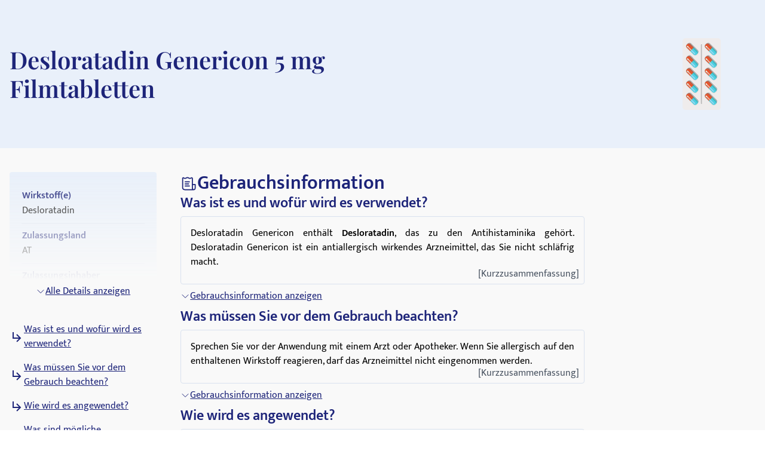

--- FILE ---
content_type: text/html; charset=utf-8
request_url: https://medikamio.com/de-at/medikamente/desloratadin-genericon-5-mg-filmtabletten/pil
body_size: 52823
content:
<!DOCTYPE html><html  lang="de" data-capo=""><head><meta charset="utf-8">
<meta name="viewport" content="width=device-width, initial-scale=1">
<title>Desloratadin Genericon 5 mg Filmtabletten - Beipackzettel</title>
<style>*,:after,:before{border:0 solid #e5e7eb;box-sizing:border-box}:after,:before{--tw-content:""}:host,html{line-height:1.5;-webkit-text-size-adjust:100%;font-family:Mukta,sans-serif;font-feature-settings:normal;font-variation-settings:normal;-moz-tab-size:4;-o-tab-size:4;tab-size:4;-webkit-tap-highlight-color:transparent}body{line-height:inherit;margin:0}hr{border-top-width:1px;color:inherit;height:0}abbr:where([title]){-webkit-text-decoration:underline dotted;text-decoration:underline dotted}h1,h2,h3,h4,h5,h6{font-size:inherit;font-weight:inherit}a{color:inherit;text-decoration:inherit}b,strong{font-weight:bolder}code,kbd,pre,samp{font-family:ui-monospace,SFMono-Regular,Menlo,Monaco,Consolas,Liberation Mono,Courier New,monospace;font-feature-settings:normal;font-size:1em;font-variation-settings:normal}small{font-size:80%}sub,sup{font-size:75%;line-height:0;position:relative;vertical-align:baseline}sub{bottom:-.25em}sup{top:-.5em}table{border-collapse:collapse;border-color:inherit;text-indent:0}button,input,optgroup,select,textarea{color:inherit;font-family:inherit;font-feature-settings:inherit;font-size:100%;font-variation-settings:inherit;font-weight:inherit;line-height:inherit;margin:0;padding:0}button,select{text-transform:none}[type=button],[type=reset],[type=submit],button{-webkit-appearance:button;background-color:transparent;background-image:none}:-moz-focusring{outline:auto}:-moz-ui-invalid{box-shadow:none}progress{vertical-align:baseline}::-webkit-inner-spin-button,::-webkit-outer-spin-button{height:auto}[type=search]{-webkit-appearance:textfield;outline-offset:-2px}::-webkit-search-decoration{-webkit-appearance:none}::-webkit-file-upload-button{-webkit-appearance:button;font:inherit}summary{display:list-item}blockquote,dd,dl,figure,h1,h2,h3,h4,h5,h6,hr,p,pre{margin:0}fieldset{margin:0}fieldset,legend{padding:0}menu,ol,ul{list-style:none;margin:0;padding:0}dialog{padding:0}textarea{resize:vertical}input::-moz-placeholder,textarea::-moz-placeholder{color:#9ca3af;opacity:1}input::placeholder,textarea::placeholder{color:#9ca3af;opacity:1}[role=button],button{cursor:pointer}:disabled{cursor:default}audio,canvas,embed,iframe,img,object,svg,video{display:block;vertical-align:middle}img,video{height:auto;max-width:100%}[hidden]{display:none}[multiple],[type=date],[type=datetime-local],[type=email],[type=month],[type=number],[type=password],[type=search],[type=tel],[type=text],[type=time],[type=url],[type=week],input:where(:not([type])),select,textarea{-webkit-appearance:none;-moz-appearance:none;appearance:none;background-color:#fff;border-color:#6b7280;border-radius:0;border-width:1px;font-size:1rem;line-height:1.5rem;padding:.5rem .75rem;--tw-shadow:0 0 #0000}[multiple]:focus,[type=date]:focus,[type=datetime-local]:focus,[type=email]:focus,[type=month]:focus,[type=number]:focus,[type=password]:focus,[type=search]:focus,[type=tel]:focus,[type=text]:focus,[type=time]:focus,[type=url]:focus,[type=week]:focus,input:where(:not([type])):focus,select:focus,textarea:focus{outline:2px solid transparent;outline-offset:2px;--tw-ring-inset:var(--tw-empty,   );--tw-ring-offset-width:0px;--tw-ring-offset-color:#fff;--tw-ring-color:#2563eb;--tw-ring-offset-shadow:var(--tw-ring-inset) 0 0 0 var(--tw-ring-offset-width) var(--tw-ring-offset-color);--tw-ring-shadow:var(--tw-ring-inset) 0 0 0 calc(1px + var(--tw-ring-offset-width)) var(--tw-ring-color);border-color:#2563eb;box-shadow:var(--tw-ring-offset-shadow),var(--tw-ring-shadow),var(--tw-shadow)}input::-moz-placeholder,textarea::-moz-placeholder{color:#6b7280;opacity:1}input::placeholder,textarea::placeholder{color:#6b7280;opacity:1}::-webkit-datetime-edit-fields-wrapper{padding:0}::-webkit-date-and-time-value{min-height:1.5em;text-align:inherit}::-webkit-datetime-edit{display:inline-flex}::-webkit-datetime-edit,::-webkit-datetime-edit-day-field,::-webkit-datetime-edit-hour-field,::-webkit-datetime-edit-meridiem-field,::-webkit-datetime-edit-millisecond-field,::-webkit-datetime-edit-minute-field,::-webkit-datetime-edit-month-field,::-webkit-datetime-edit-second-field,::-webkit-datetime-edit-year-field{padding-bottom:0;padding-top:0}select{background-image:url("data:image/svg+xml;charset=utf-8,%3Csvg xmlns='http://www.w3.org/2000/svg' fill='none' viewBox='0 0 20 20'%3E%3Cpath stroke='%236b7280' stroke-linecap='round' stroke-linejoin='round' stroke-width='1.5' d='m6 8 4 4 4-4'/%3E%3C/svg%3E");background-position:right .5rem center;background-repeat:no-repeat;background-size:1.5em 1.5em;padding-right:2.5rem;-webkit-print-color-adjust:exact;print-color-adjust:exact}[multiple],[size]:where(select:not([size="1"])){background-image:none;background-position:0 0;background-repeat:unset;background-size:initial;padding-right:.75rem;-webkit-print-color-adjust:unset;print-color-adjust:unset}[type=checkbox],[type=radio]{-webkit-appearance:none;-moz-appearance:none;appearance:none;background-color:#fff;background-origin:border-box;border-color:#6b7280;border-width:1px;color:#2563eb;display:inline-block;flex-shrink:0;height:1rem;padding:0;-webkit-print-color-adjust:exact;print-color-adjust:exact;-webkit-user-select:none;-moz-user-select:none;user-select:none;vertical-align:middle;width:1rem;--tw-shadow:0 0 #0000}[type=checkbox]{border-radius:0}[type=radio]{border-radius:100%}[type=checkbox]:focus,[type=radio]:focus{outline:2px solid transparent;outline-offset:2px;--tw-ring-inset:var(--tw-empty,   );--tw-ring-offset-width:2px;--tw-ring-offset-color:#fff;--tw-ring-color:#2563eb;--tw-ring-offset-shadow:var(--tw-ring-inset) 0 0 0 var(--tw-ring-offset-width) var(--tw-ring-offset-color);--tw-ring-shadow:var(--tw-ring-inset) 0 0 0 calc(2px + var(--tw-ring-offset-width)) var(--tw-ring-color);box-shadow:var(--tw-ring-offset-shadow),var(--tw-ring-shadow),var(--tw-shadow)}[type=checkbox]:checked,[type=radio]:checked{background-color:currentColor;background-position:50%;background-repeat:no-repeat;background-size:100% 100%;border-color:transparent}[type=checkbox]:checked{background-image:url("data:image/svg+xml;charset=utf-8,%3Csvg xmlns='http://www.w3.org/2000/svg' fill='%23fff' viewBox='0 0 16 16'%3E%3Cpath d='M12.207 4.793a1 1 0 0 1 0 1.414l-5 5a1 1 0 0 1-1.414 0l-2-2a1 1 0 0 1 1.414-1.414L6.5 9.086l4.293-4.293a1 1 0 0 1 1.414 0'/%3E%3C/svg%3E")}@media (forced-colors:active) {[type=checkbox]:checked{-webkit-appearance:auto;-moz-appearance:auto;appearance:auto}}[type=radio]:checked{background-image:url("data:image/svg+xml;charset=utf-8,%3Csvg xmlns='http://www.w3.org/2000/svg' fill='%23fff' viewBox='0 0 16 16'%3E%3Ccircle cx='8' cy='8' r='3'/%3E%3C/svg%3E")}@media (forced-colors:active) {[type=radio]:checked{-webkit-appearance:auto;-moz-appearance:auto;appearance:auto}}[type=checkbox]:checked:focus,[type=checkbox]:checked:hover,[type=radio]:checked:focus,[type=radio]:checked:hover{background-color:currentColor;border-color:transparent}[type=checkbox]:indeterminate{background-color:currentColor;background-image:url("data:image/svg+xml;charset=utf-8,%3Csvg xmlns='http://www.w3.org/2000/svg' fill='none' viewBox='0 0 16 16'%3E%3Cpath stroke='%23fff' stroke-linecap='round' stroke-linejoin='round' stroke-width='2' d='M4 8h8'/%3E%3C/svg%3E");background-position:50%;background-repeat:no-repeat;background-size:100% 100%;border-color:transparent}@media (forced-colors:active) {[type=checkbox]:indeterminate{-webkit-appearance:auto;-moz-appearance:auto;appearance:auto}}[type=checkbox]:indeterminate:focus,[type=checkbox]:indeterminate:hover{background-color:currentColor;border-color:transparent}[type=file]{background:unset;border-color:inherit;border-radius:0;border-width:0;font-size:unset;line-height:inherit;padding:0}[type=file]:focus{outline:1px solid ButtonText;outline:1px auto -webkit-focus-ring-color}*,:after,:before{--tw-border-spacing-x:0;--tw-border-spacing-y:0;--tw-translate-x:0;--tw-translate-y:0;--tw-rotate:0;--tw-skew-x:0;--tw-skew-y:0;--tw-scale-x:1;--tw-scale-y:1;--tw-pan-x: ;--tw-pan-y: ;--tw-pinch-zoom: ;--tw-scroll-snap-strictness:proximity;--tw-gradient-from-position: ;--tw-gradient-via-position: ;--tw-gradient-to-position: ;--tw-ordinal: ;--tw-slashed-zero: ;--tw-numeric-figure: ;--tw-numeric-spacing: ;--tw-numeric-fraction: ;--tw-ring-inset: ;--tw-ring-offset-width:0px;--tw-ring-offset-color:#fff;--tw-ring-color:rgba(59,130,246,.5);--tw-ring-offset-shadow:0 0 #0000;--tw-ring-shadow:0 0 #0000;--tw-shadow:0 0 #0000;--tw-shadow-colored:0 0 #0000;--tw-blur: ;--tw-brightness: ;--tw-contrast: ;--tw-grayscale: ;--tw-hue-rotate: ;--tw-invert: ;--tw-saturate: ;--tw-sepia: ;--tw-drop-shadow: ;--tw-backdrop-blur: ;--tw-backdrop-brightness: ;--tw-backdrop-contrast: ;--tw-backdrop-grayscale: ;--tw-backdrop-hue-rotate: ;--tw-backdrop-invert: ;--tw-backdrop-opacity: ;--tw-backdrop-saturate: ;--tw-backdrop-sepia: }::backdrop{--tw-border-spacing-x:0;--tw-border-spacing-y:0;--tw-translate-x:0;--tw-translate-y:0;--tw-rotate:0;--tw-skew-x:0;--tw-skew-y:0;--tw-scale-x:1;--tw-scale-y:1;--tw-pan-x: ;--tw-pan-y: ;--tw-pinch-zoom: ;--tw-scroll-snap-strictness:proximity;--tw-gradient-from-position: ;--tw-gradient-via-position: ;--tw-gradient-to-position: ;--tw-ordinal: ;--tw-slashed-zero: ;--tw-numeric-figure: ;--tw-numeric-spacing: ;--tw-numeric-fraction: ;--tw-ring-inset: ;--tw-ring-offset-width:0px;--tw-ring-offset-color:#fff;--tw-ring-color:rgba(59,130,246,.5);--tw-ring-offset-shadow:0 0 #0000;--tw-ring-shadow:0 0 #0000;--tw-shadow:0 0 #0000;--tw-shadow-colored:0 0 #0000;--tw-blur: ;--tw-brightness: ;--tw-contrast: ;--tw-grayscale: ;--tw-hue-rotate: ;--tw-invert: ;--tw-saturate: ;--tw-sepia: ;--tw-drop-shadow: ;--tw-backdrop-blur: ;--tw-backdrop-brightness: ;--tw-backdrop-contrast: ;--tw-backdrop-grayscale: ;--tw-backdrop-hue-rotate: ;--tw-backdrop-invert: ;--tw-backdrop-opacity: ;--tw-backdrop-saturate: ;--tw-backdrop-sepia: }.container{margin-left:auto;margin-right:auto;padding-left:1rem;padding-right:1rem;width:100%}@media (min-width:640px){.container{max-width:640px}}@media (min-width:768px){.container{max-width:768px}}@media (min-width:1024px){.container{max-width:1024px}}@media (min-width:1280px){.container{max-width:1280px}}@media (min-width:1536px){.container{max-width:1536px}}.sr-only{height:1px;margin:-1px;overflow:hidden;padding:0;position:absolute;width:1px;clip:rect(0,0,0,0);border-width:0;white-space:nowrap}.static{position:static}.fixed{position:fixed}.absolute{position:absolute}.relative{position:relative}.sticky{position:sticky}.bottom-0{bottom:0}.bottom-1{bottom:.25rem}.left-0{left:0}.left-5{left:1.25rem}.right-0{right:0}.right-2{right:.5rem}.right-4{right:1rem}.right-5{right:1.25rem}.top-0{top:0}.top-10{top:2.5rem}.top-12{top:3rem}.top-5{top:1.25rem}.z-0{z-index:0}.z-10{z-index:10}.z-20{z-index:20}.z-\[101\]{z-index:101}.order-1{order:1}.col-span-2{grid-column:span 2/span 2}.float-right{float:right}.float-left{float:left}.m-4{margin:1rem}.mx-auto{margin-left:auto;margin-right:auto}.my-10{margin-bottom:2.5rem;margin-top:2.5rem}.my-3{margin-bottom:.75rem;margin-top:.75rem}.my-4{margin-bottom:1rem;margin-top:1rem}.my-6{margin-bottom:1.5rem;margin-top:1.5rem}.mb-10{margin-bottom:2.5rem}.mb-12{margin-bottom:3rem}.mb-2{margin-bottom:.5rem}.mb-3{margin-bottom:.75rem}.mb-4{margin-bottom:1rem}.mb-5{margin-bottom:1.25rem}.mb-6{margin-bottom:1.5rem}.mb-8{margin-bottom:2rem}.ml-1{margin-left:.25rem}.ml-2{margin-left:.5rem}.ml-4{margin-left:1rem}.ml-6{margin-left:1.5rem}.mr-1{margin-right:.25rem}.mr-10{margin-right:2.5rem}.mr-2{margin-right:.5rem}.mr-6{margin-right:1.5rem}.mt-1{margin-top:.25rem}.mt-10{margin-top:2.5rem}.mt-16{margin-top:4rem}.mt-2{margin-top:.5rem}.mt-3{margin-top:.75rem}.mt-3\.5{margin-top:.875rem}.mt-4{margin-top:1rem}.mt-5{margin-top:1.25rem}.mt-6{margin-top:1.5rem}.mt-8{margin-top:2rem}.block{display:block}.inline-block{display:inline-block}.flex{display:flex}.table{display:table}.grid{display:grid}.hidden{display:none}.aspect-video{aspect-ratio:16/9}.size-6{height:1.5rem;width:1.5rem}.\!h-\[32px\]{height:32px!important}.h-10{height:2.5rem}.h-4{height:1rem}.h-6{height:1.5rem}.h-7{height:1.75rem}.h-8{height:2rem}.h-\[100px\]{height:100px}.h-\[120px\]{height:120px}.h-\[130px\]{height:130px}.h-\[13px\]{height:13px}.h-\[144px\]{height:144px}.h-\[180px\]{height:180px}.h-\[200px\]{height:200px}.h-\[300px\]{height:300px}.h-\[32px\]{height:32px}.h-\[340px\]{height:340px}.h-\[50px\]{height:50px}.h-\[52px\]{height:52px}.h-\[60px\]{height:60px}.h-\[620px\]{height:620px}.h-\[72px\]{height:72px}.h-\[80px\]{height:80px}.h-\[85px\]{height:85px}.h-full{height:100%}.h-screen{height:100vh}.max-h-0{max-height:0}.max-h-\[200px\]{max-height:200px}.max-h-\[400px\]{max-height:400px}.max-h-\[5000px\]{max-height:5000px}.min-h-screen{min-height:100vh}.w-1\/4{width:25%}.w-10{width:2.5rem}.w-3\/4{width:75%}.w-4{width:1rem}.w-40{width:10rem}.w-5\/12{width:41.666667%}.w-6{width:1.5rem}.w-7{width:1.75rem}.w-8{width:2rem}.w-\[100px\]{width:100px}.w-\[120px\]{width:120px}.w-\[13px\]{width:13px}.w-\[144px\]{width:144px}.w-\[160px\]{width:160px}.w-\[180px\]{width:180px}.w-\[500px\]{width:500px}.w-\[50px\]{width:50px}.w-\[52px\]{width:52px}.w-\[60px\]{width:60px}.w-\[80\%\]{width:80%}.w-\[80px\]{width:80px}.w-auto{width:auto}.w-full{width:100%}.w-screen{width:100vw}.max-w-\[1536px\]{max-width:1536px}.max-w-\[320px\]{max-width:320px}.max-w-\[480px\]{max-width:480px}.max-w-\[720px\]{max-width:720px}.max-w-screen-md{max-width:768px}.flex-1{flex:1 1 0%}.flex-shrink{flex-shrink:1}.flex-shrink-0{flex-shrink:0}.flex-grow{flex-grow:1}.origin-top-right{transform-origin:top right}.translate-x-\[1\.5px\]{--tw-translate-x:1.5px}.rotate-180,.translate-x-\[1\.5px\]{transform:translate(var(--tw-translate-x),var(--tw-translate-y)) rotate(var(--tw-rotate)) skewX(var(--tw-skew-x)) skewY(var(--tw-skew-y)) scaleX(var(--tw-scale-x)) scaleY(var(--tw-scale-y))}.rotate-180{--tw-rotate:180deg}.transform{transform:translate(var(--tw-translate-x),var(--tw-translate-y)) rotate(var(--tw-rotate)) skewX(var(--tw-skew-x)) skewY(var(--tw-skew-y)) scaleX(var(--tw-scale-x)) scaleY(var(--tw-scale-y))}.transform-gpu{transform:translate3d(var(--tw-translate-x),var(--tw-translate-y),0) rotate(var(--tw-rotate)) skewX(var(--tw-skew-x)) skewY(var(--tw-skew-y)) scaleX(var(--tw-scale-x)) scaleY(var(--tw-scale-y))}.cursor-pointer{cursor:pointer}.select-none{-webkit-user-select:none;-moz-user-select:none;user-select:none}.snap-x{scroll-snap-type:x var(--tw-scroll-snap-strictness)}.snap-start{scroll-snap-align:start}.snap-center{scroll-snap-align:center}.list-outside{list-style-position:outside}.grid-cols-2{grid-template-columns:repeat(2,minmax(0,1fr))}.grid-cols-3{grid-template-columns:repeat(3,minmax(0,1fr))}.flex-row-reverse{flex-direction:row-reverse}.flex-col{flex-direction:column}.flex-col-reverse{flex-direction:column-reverse}.flex-wrap{flex-wrap:wrap}.items-start{align-items:flex-start}.items-center{align-items:center}.items-stretch{align-items:stretch}.\!justify-start{justify-content:flex-start!important}.justify-start{justify-content:flex-start}.justify-end{justify-content:flex-end}.justify-center{justify-content:center}.justify-between{justify-content:space-between}.gap-10{gap:2.5rem}.gap-2{gap:.5rem}.gap-3{gap:.75rem}.gap-4{gap:1rem}.gap-5{gap:1.25rem}.gap-6{gap:1.5rem}.gap-8{gap:2rem}.space-x-4>:not([hidden])~:not([hidden]){--tw-space-x-reverse:0;margin-left:calc(1rem*(1 - var(--tw-space-x-reverse)));margin-right:calc(1rem*var(--tw-space-x-reverse))}.space-y-4>:not([hidden])~:not([hidden]){--tw-space-y-reverse:0;margin-bottom:calc(1rem*var(--tw-space-y-reverse));margin-top:calc(1rem*(1 - var(--tw-space-y-reverse)))}.self-end{align-self:flex-end}.overflow-hidden{overflow:hidden}.overflow-x-scroll{overflow-x:scroll}.overflow-y-scroll{overflow-y:scroll}.rounded{border-radius:.25rem}.rounded-full{border-radius:9999px}.rounded-md{border-radius:.375rem}.rounded-sm{border-radius:.125rem}.border{border-width:1px}.border-b{border-bottom-width:1px}.border-r{border-right-width:1px}.border-none{border-style:none}.border-blue-dark{--tw-border-opacity:1;border-color:rgb(29 36 121/var(--tw-border-opacity))}.border-blue-light{--tw-border-opacity:1;border-color:rgb(233 240 250/var(--tw-border-opacity))}.border-gray-light{--tw-border-opacity:1;border-color:rgb(217 226 239/var(--tw-border-opacity))}.border-gray-medium{--tw-border-opacity:1;border-color:rgb(141 143 171/var(--tw-border-opacity))}.border-petrol{--tw-border-opacity:1;border-color:rgb(71 112 129/var(--tw-border-opacity))}.border-transparent{border-color:transparent}.border-opacity-20{--tw-border-opacity:0.2}.bg-background{--tw-bg-opacity:1;background-color:rgb(249 249 249/var(--tw-bg-opacity))}.bg-blue-200{--tw-bg-opacity:1;background-color:rgb(191 219 254/var(--tw-bg-opacity))}.bg-blue-dark{--tw-bg-opacity:1;background-color:rgb(29 36 121/var(--tw-bg-opacity))}.bg-blue-light{--tw-bg-opacity:1;background-color:rgb(233 240 250/var(--tw-bg-opacity))}.bg-gray-light{--tw-bg-opacity:1;background-color:rgb(217 226 239/var(--tw-bg-opacity))}.bg-petrol{--tw-bg-opacity:1;background-color:rgb(71 112 129/var(--tw-bg-opacity))}.bg-transparent{background-color:transparent}.bg-white{--tw-bg-opacity:1;background-color:rgb(255 255 255/var(--tw-bg-opacity))}.bg-gradient-to-b{background-image:linear-gradient(to bottom,var(--tw-gradient-stops))}.from-transparent{--tw-gradient-from:transparent var(--tw-gradient-from-position);--tw-gradient-to:transparent var(--tw-gradient-to-position);--tw-gradient-stops:var(--tw-gradient-from),var(--tw-gradient-to)}.to-background{--tw-gradient-to:#f9f9f9 var(--tw-gradient-to-position)}.\!object-contain{-o-object-fit:contain!important;object-fit:contain!important}.object-contain{-o-object-fit:contain;object-fit:contain}.object-cover{-o-object-fit:cover;object-fit:cover}.p-10{padding:2.5rem}.p-2{padding:.5rem}.p-3{padding:.75rem}.p-4{padding:1rem}.p-5{padding:1.25rem}.p-6{padding:1.5rem}.\!px-4{padding-left:1rem!important;padding-right:1rem!important}.px-1{padding-left:.25rem;padding-right:.25rem}.px-1\.5{padding-left:.375rem;padding-right:.375rem}.px-10{padding-left:2.5rem;padding-right:2.5rem}.px-2{padding-left:.5rem;padding-right:.5rem}.px-3{padding-left:.75rem;padding-right:.75rem}.px-4{padding-left:1rem;padding-right:1rem}.px-6{padding-left:1.5rem;padding-right:1.5rem}.px-8{padding-left:2rem;padding-right:2rem}.py-1{padding-bottom:.25rem;padding-top:.25rem}.py-10{padding-bottom:2.5rem;padding-top:2.5rem}.py-2{padding-bottom:.5rem;padding-top:.5rem}.py-20{padding-bottom:5rem;padding-top:5rem}.py-3{padding-bottom:.75rem;padding-top:.75rem}.py-4{padding-bottom:1rem;padding-top:1rem}.py-40{padding-bottom:10rem;padding-top:10rem}.py-5{padding-bottom:1.25rem;padding-top:1.25rem}.py-6{padding-bottom:1.5rem;padding-top:1.5rem}.py-8{padding-bottom:2rem;padding-top:2rem}.pb-0{padding-bottom:0}.pb-2{padding-bottom:.5rem}.pb-4{padding-bottom:1rem}.pl-4{padding-left:1rem}.pl-6{padding-left:1.5rem}.pr-2{padding-right:.5rem}.pt-10{padding-top:2.5rem}.pt-4{padding-top:1rem}.pt-\[80px\]{padding-top:80px}.text-left{text-align:left}.text-center{text-align:center}.text-right{text-align:right}.font-serif{font-family:Playfair Display,serif}.\!text-p-14{font-size:14px!important;font-weight:400!important;line-height:21px!important}.text-base{font-size:16px;font-weight:400;line-height:24px}.text-h1-mobile{font-size:28px;font-weight:700;line-height:120%}.text-h2{font-size:32px;font-weight:600;line-height:120%}.text-h2-mobile{font-size:24px;font-weight:700;line-height:120%}.text-h3{font-size:24px;font-weight:600;line-height:28px}.text-h3-mobile{font-size:20px;font-weight:700;line-height:120%}.text-h4{font-size:20px;font-weight:600;line-height:24px}.text-h4-mobile{font-size:18px;font-weight:600;line-height:120%}.text-h5{line-height:140%}.text-h5,.text-h5-mobile{font-size:16px;font-weight:600}.text-h5-mobile{line-height:120%}.text-h6{font-size:14px;font-weight:600;line-height:140%}.text-header{font-size:20px;font-weight:400;line-height:140%}.text-lg{font-size:1.125rem;line-height:1.75rem}.text-p-14{font-size:14px;font-weight:400;line-height:21px}.text-sm{font-size:.875rem;line-height:1.25rem}.font-normal{font-weight:400}.font-semibold{font-weight:600}.\!text-white{--tw-text-opacity:1!important;color:rgb(255 255 255/var(--tw-text-opacity))!important}.text-black{--tw-text-opacity:1;color:rgb(0 0 0/var(--tw-text-opacity))}.text-blue-600{--tw-text-opacity:1;color:rgb(37 99 235/var(--tw-text-opacity))}.text-blue-dark{--tw-text-opacity:1;color:rgb(29 36 121/var(--tw-text-opacity))}.text-gray-600{--tw-text-opacity:1;color:rgb(75 85 99/var(--tw-text-opacity))}.text-gray-700{--tw-text-opacity:1;color:rgb(55 65 81/var(--tw-text-opacity))}.text-gray-900{--tw-text-opacity:1;color:rgb(17 24 39/var(--tw-text-opacity))}.text-gray-dark{--tw-text-opacity:1;color:rgb(74 74 74/var(--tw-text-opacity))}.text-gray-medium{--tw-text-opacity:1;color:rgb(141 143 171/var(--tw-text-opacity))}.text-petrol{--tw-text-opacity:1;color:rgb(71 112 129/var(--tw-text-opacity))}.text-white{--tw-text-opacity:1;color:rgb(255 255 255/var(--tw-text-opacity))}.underline{text-decoration-line:underline}.placeholder-blue-dark::-moz-placeholder{--tw-placeholder-opacity:1;color:rgb(29 36 121/var(--tw-placeholder-opacity))}.placeholder-blue-dark::placeholder{--tw-placeholder-opacity:1;color:rgb(29 36 121/var(--tw-placeholder-opacity))}.placeholder-opacity-70::-moz-placeholder{--tw-placeholder-opacity:0.7}.placeholder-opacity-70::placeholder{--tw-placeholder-opacity:0.7}.shadow{--tw-shadow:0 1px 3px 0 rgba(0,0,0,.1),0 1px 2px -1px rgba(0,0,0,.1);--tw-shadow-colored:0 1px 3px 0 var(--tw-shadow-color),0 1px 2px -1px var(--tw-shadow-color)}.shadow,.shadow-lg{box-shadow:var(--tw-ring-offset-shadow,0 0 #0000),var(--tw-ring-shadow,0 0 #0000),var(--tw-shadow)}.shadow-lg{--tw-shadow:0 10px 15px -3px rgba(0,0,0,.1),0 4px 6px -4px rgba(0,0,0,.1);--tw-shadow-colored:0 10px 15px -3px var(--tw-shadow-color),0 4px 6px -4px var(--tw-shadow-color)}.outline{outline-style:solid}.ring-1{--tw-ring-offset-shadow:var(--tw-ring-inset) 0 0 0 var(--tw-ring-offset-width) var(--tw-ring-offset-color);--tw-ring-shadow:var(--tw-ring-inset) 0 0 0 calc(1px + var(--tw-ring-offset-width)) var(--tw-ring-color);box-shadow:var(--tw-ring-offset-shadow),var(--tw-ring-shadow),var(--tw-shadow,0 0 #0000)}.ring-black{--tw-ring-opacity:1;--tw-ring-color:rgb(0 0 0/var(--tw-ring-opacity))}.ring-opacity-5{--tw-ring-opacity:0.05}.filter{filter:var(--tw-blur) var(--tw-brightness) var(--tw-contrast) var(--tw-grayscale) var(--tw-hue-rotate) var(--tw-invert) var(--tw-saturate) var(--tw-sepia) var(--tw-drop-shadow)}.transition{transition-duration:.15s;transition-property:color,background-color,border-color,text-decoration-color,fill,stroke,opacity,box-shadow,transform,filter,-webkit-backdrop-filter;transition-property:color,background-color,border-color,text-decoration-color,fill,stroke,opacity,box-shadow,transform,filter,backdrop-filter;transition-property:color,background-color,border-color,text-decoration-color,fill,stroke,opacity,box-shadow,transform,filter,backdrop-filter,-webkit-backdrop-filter;transition-timing-function:cubic-bezier(.4,0,.2,1)}.duration-300{transition-duration:.3s}html{-webkit-font-smoothing:antialiased}.hover\:text-blue-800:hover{--tw-text-opacity:1;color:rgb(30 64 175/var(--tw-text-opacity))}.hover\:text-blue-dark:hover{--tw-text-opacity:1;color:rgb(29 36 121/var(--tw-text-opacity))}.focus\:border-0:focus{border-width:0}.focus\:outline-none:focus{outline:2px solid transparent;outline-offset:2px}.focus\:outline-0:focus{outline-width:0}.focus\:ring-0:focus{--tw-ring-offset-shadow:var(--tw-ring-inset) 0 0 0 var(--tw-ring-offset-width) var(--tw-ring-offset-color);--tw-ring-shadow:var(--tw-ring-inset) 0 0 0 calc(var(--tw-ring-offset-width)) var(--tw-ring-color);box-shadow:var(--tw-ring-offset-shadow),var(--tw-ring-shadow),var(--tw-shadow,0 0 #0000)}.group:hover .group-hover\:scale-110{--tw-scale-x:1.1;--tw-scale-y:1.1;transform:translate(var(--tw-translate-x),var(--tw-translate-y)) rotate(var(--tw-rotate)) skewX(var(--tw-skew-x)) skewY(var(--tw-skew-y)) scaleX(var(--tw-scale-x)) scaleY(var(--tw-scale-y))}@media (min-width:768px){.md\:col-span-1{grid-column:span 1/span 1}.md\:block{display:block}.md\:flex{display:flex}.md\:grid{display:grid}.md\:hidden{display:none}.md\:aspect-video{aspect-ratio:16/9}.md\:h-\[100px\]{height:100px}.md\:h-full{height:100%}.md\:w-1\/2{width:50%}.md\:w-3\/4{width:75%}.md\:w-\[100px\]{width:100px}.md\:w-\[130px\]{width:130px}.md\:w-auto{width:auto}.md\:w-full{width:100%}.md\:min-w-\[250px\]{min-width:250px}.md\:max-w-\[33\%\]{max-width:33%}.md\:grid-cols-2{grid-template-columns:repeat(2,minmax(0,1fr))}.md\:grid-cols-3{grid-template-columns:repeat(3,minmax(0,1fr))}.md\:flex-row{flex-direction:row}.md\:flex-col{flex-direction:column}.md\:items-start{align-items:flex-start}.md\:items-center{align-items:center}.md\:justify-end{justify-content:flex-end}.md\:justify-center{justify-content:center}.md\:gap-0{gap:0}.md\:gap-10{gap:2.5rem}.md\:gap-16{gap:4rem}.md\:gap-8{gap:2rem}.md\:overflow-hidden{overflow:hidden}.md\:p-5{padding:1.25rem}.md\:px-4{padding-left:1rem;padding-right:1rem}.md\:px-6{padding-left:1.5rem;padding-right:1.5rem}.md\:py-12{padding-bottom:3rem;padding-top:3rem}.md\:py-16{padding-bottom:4rem;padding-top:4rem}.md\:py-2{padding-bottom:.5rem;padding-top:.5rem}.md\:py-4{padding-bottom:1rem;padding-top:1rem}.md\:font-serif{font-family:Playfair Display,serif}.md\:text-h1{font-size:40px}.md\:text-h1,.md\:text-h2{font-weight:600;line-height:120%}.md\:text-h2{font-size:32px}.md\:text-h3{font-size:24px;font-weight:600;line-height:28px}.md\:text-h4{font-size:20px;font-weight:600;line-height:24px}.md\:text-h5{font-size:16px;font-weight:600;line-height:140%}}@media (min-width:1024px){.lg\:absolute{position:absolute}.lg\:col-span-2{grid-column:span 2/span 2}.lg\:col-span-5{grid-column:span 5/span 5}.lg\:row-span-2{grid-row:span 2/span 2}.lg\:mt-0{margin-top:0}.lg\:mt-10{margin-top:2.5rem}.lg\:block{display:block}.lg\:flex{display:flex}.lg\:hidden{display:none}.lg\:h-\[200px\]{height:200px}.lg\:h-\[80px\]{height:80px}.lg\:h-full{height:100%}.lg\:w-\[400px\]{width:400px}.lg\:w-auto{width:auto}.lg\:max-w-\[320px\]{max-width:320px}.lg\:max-w-\[80\%\]{max-width:80%}.lg\:grid-cols-2{grid-template-columns:repeat(2,minmax(0,1fr))}.lg\:grid-cols-3{grid-template-columns:repeat(3,minmax(0,1fr))}.lg\:grid-cols-4{grid-template-columns:repeat(4,minmax(0,1fr))}.lg\:grid-cols-5{grid-template-columns:repeat(5,minmax(0,1fr))}.lg\:grid-cols-9{grid-template-columns:repeat(9,minmax(0,1fr))}.lg\:flex-row{flex-direction:row}.lg\:items-center{align-items:center}.lg\:justify-center{justify-content:center}.lg\:gap-20{gap:5rem}.lg\:gap-6{gap:1.5rem}.lg\:gap-8{gap:2rem}.lg\:border-t{border-top-width:1px}.lg\:border-none{border-style:none}.lg\:bg-transparent{background-color:transparent}.lg\:bg-white{--tw-bg-opacity:1;background-color:rgb(255 255 255/var(--tw-bg-opacity))}.lg\:p-2{padding:.5rem}.lg\:p-2\.5{padding:.625rem}.lg\:p-6{padding:1.5rem}.lg\:px-6{padding-left:1.5rem;padding-right:1.5rem}.lg\:py-20{padding-bottom:5rem;padding-top:5rem}.lg\:py-4{padding-bottom:1rem;padding-top:1rem}.lg\:py-7{padding-bottom:1.75rem;padding-top:1.75rem}.lg\:py-8{padding-bottom:2rem;padding-top:2rem}.lg\:pt-0{padding-top:0}.lg\:pt-\[115px\]{padding-top:115px}.lg\:text-h1{font-size:40px}.lg\:text-h1,.lg\:text-h2{font-weight:600;line-height:120%}.lg\:text-h2{font-size:32px}.lg\:text-h4{font-size:20px;font-weight:600;line-height:24px}.lg\:text-blue-dark{--tw-text-opacity:1;color:rgb(29 36 121/var(--tw-text-opacity))}}@media (min-width:1280px){.xl\:inline{display:inline}.xl\:w-\[600px\]{width:600px}.xl\:min-w-\[300px\]{min-width:300px}.xl\:gap-16{gap:4rem}}@media (min-width:1536px){.\32xl\:grid-cols-2{grid-template-columns:repeat(2,minmax(0,1fr))}}</style>
<style>@charset "UTF-8";.content-container{max-width:1000px!important}.content h1:first-child,.content h2:first-child,.content h3:first-child,.content h4:first-child,.content h5:first-child{margin-top:0}.content a{text-decoration-line:underline}.content a,.content h1{--tw-text-opacity:1;color:rgb(29 36 121/var(--tw-text-opacity))}.content h1{font-size:28px;font-weight:700;line-height:120%;margin-bottom:.5rem;margin-top:1rem}@media (min-width:768px){.content h1{font-size:40px;font-weight:600;line-height:120%}}.content h2{font-size:24px;font-weight:700;line-height:120%;margin-bottom:1rem;margin-top:2rem;--tw-text-opacity:1;color:rgb(29 36 121/var(--tw-text-opacity))}@media (min-width:768px){.content h2{font-size:32px;font-weight:600;line-height:120%}}.content h3{font-size:20px;font-weight:700;line-height:120%;margin-bottom:.5rem;margin-top:1rem;--tw-text-opacity:1;color:rgb(29 36 121/var(--tw-text-opacity))}@media (min-width:768px){.content h3{font-size:24px;font-weight:600;line-height:28px}}.content h4{font-size:18px;font-weight:600;line-height:120%;margin-bottom:.5rem;margin-top:.75rem;--tw-text-opacity:1;color:rgb(29 36 121/var(--tw-text-opacity))}@media (min-width:768px){.content h4{font-size:20px;font-weight:600;line-height:24px}}.content h5{font-size:16px;font-weight:600;line-height:120%;margin-bottom:.5rem;margin-top:.5rem;--tw-text-opacity:1;color:rgb(29 36 121/var(--tw-text-opacity))}@media (min-width:768px){.content h5{font-size:16px;font-weight:600;line-height:140%}}.content p{margin-bottom:.5rem;margin-top:.5rem;text-align:justify}.content ol,.content table,.content ul{margin-bottom:1rem;margin-top:1rem}.content table{width:100%}.content blockquote{margin-bottom:.5rem;margin-top:.5rem;position:relative;--tw-bg-opacity:1;background-color:rgb(233 240 250/var(--tw-bg-opacity));font-style:italic;padding:.5rem 2rem}.content blockquote:before{background-image:url("data:image/svg+xml;charset=utf-8,%3Csvg xmlns='http://www.w3.org/2000/svg' width='17' height='14' fill='none' viewBox='0 0 17 14'%3E%3Cpath fill='%231D2479' d='M4.04 6.52q1.32.28 2.04 1.2.72.88.72 2.16T6 12.12q-.8.92-2.36.92-.6 0-1.28-.24A3 3 0 0 1 1.2 12q-.52-.6-.88-1.52Q0 9.56 0 8.24q0-1.36.44-2.6a8.7 8.7 0 0 1 1.2-2.32Q2.4 2.24 3.36 1.4t2-1.4l1.52 2.08a7.9 7.9 0 0 0-2.2 1.8A5.47 5.47 0 0 0 3.44 6.4zm9.44 0q1.32.28 2.04 1.2.72.88.72 2.16t-.8 2.24q-.8.92-2.36.92-.6 0-1.24-.24a3 3 0 0 1-1.16-.8q-.52-.6-.88-1.52-.32-.92-.32-2.24 0-1.36.44-2.6a9.4 9.4 0 0 1 1.16-2.32q.76-1.08 1.72-1.92t2-1.4l1.52 2.08a8.7 8.7 0 0 0-2.2 1.8 5.47 5.47 0 0 0-1.24 2.52z'/%3E%3C/svg%3E");background-repeat:no-repeat;bottom:0;content:"";display:block;height:1.25rem;left:.5rem;position:absolute;top:1rem;width:1.25rem}.content ol,.content ul{list-style:none}.content ol li,.content ul li{--tw-bg-opacity:1;background-color:rgb(233 240 250/var(--tw-bg-opacity));display:block;padding:6px 23px 6px 60px;position:relative}.content ol{counter-reset:counter}.content ol li{counter-increment:counter}.content ol li:before{--tw-bg-opacity:1;align-items:center;background-color:rgb(29 36 121/var(--tw-bg-opacity));color:#fff;content:counter(counter);display:flex;font-size:14px;font-weight:700;justify-content:center;position:absolute;--size:20px;height:var(--size);left:22px;line-height:var(--size);text-align:center;top:calc(50% - 10px);width:var(--size)}.content ul li:before{--tw-text-opacity:1;color:rgb(29 36 121/var(--tw-text-opacity));content:"◆";display:flex;height:100%;left:25px;position:absolute;top:0;width:60px;--align-items:center;--padding-top:0;align-items:var(--align-items);padding-top:var(--padding-top)}.content ul ul li:before{background-image:url("data:image/svg+xml;charset=utf-8,%3Csvg xmlns='http://www.w3.org/2000/svg' width='15' height='2' fill='none' viewBox='0 0 1 2'%3E%3Cpath fill='%231D2479' d='M0 0h15v2H0z'/%3E%3C/svg%3E");background-position:50%;background-repeat:no-repeat;background-size:90%;content:"";display:block;float:left;height:1em;margin-left:5px;top:50%;transform:translateY(-50%);transition:background-size .3s;-webkit-transition:background-size .3s;width:15px}.scrollbar-hide::-webkit-scrollbar{display:none}.scrollbar-hide{-ms-overflow-style:none;scrollbar-width:none}</style>
<style>@font-face{font-display:swap;font-family:Mukta;font-style:normal;font-weight:400;src:url(/_nuxt/Mukta-400-1.E-N4UH8Z.woff2) format("woff2");unicode-range:u+0900-097f,u+1cd0-1cf9,u+200c-200d,u+20a8,u+20b9,u+20f0,u+25cc,u+a830-a839,u+a8e0-a8ff,u+11b00-11b09}@font-face{font-display:swap;font-family:Mukta;font-style:normal;font-weight:400;src:url(/_nuxt/Mukta-400-2.DZLm6LIP.woff2) format("woff2");unicode-range:u+0100-02af,u+0304,u+0308,u+0329,u+1e00-1e9f,u+1ef2-1eff,u+2020,u+20a0-20ab,u+20ad-20c0,u+2113,u+2c60-2c7f,u+a720-a7ff}@font-face{font-display:swap;font-family:Mukta;font-style:normal;font-weight:400;src:url(/_nuxt/Mukta-400-3.D2pDlrOH.woff2) format("woff2");unicode-range:u+00??,u+0131,u+0152-0153,u+02bb-02bc,u+02c6,u+02da,u+02dc,u+0304,u+0308,u+0329,u+2000-206f,u+2074,u+20ac,u+2122,u+2191,u+2193,u+2212,u+2215,u+feff,u+fffd}@font-face{font-display:swap;font-family:Mukta;font-style:normal;font-weight:600;src:url(/_nuxt/Mukta-600-4.jqxTiceK.woff2) format("woff2");unicode-range:u+0900-097f,u+1cd0-1cf9,u+200c-200d,u+20a8,u+20b9,u+20f0,u+25cc,u+a830-a839,u+a8e0-a8ff,u+11b00-11b09}@font-face{font-display:swap;font-family:Mukta;font-style:normal;font-weight:600;src:url(/_nuxt/Mukta-600-5.DMgjrAJz.woff2) format("woff2");unicode-range:u+0100-02af,u+0304,u+0308,u+0329,u+1e00-1e9f,u+1ef2-1eff,u+2020,u+20a0-20ab,u+20ad-20c0,u+2113,u+2c60-2c7f,u+a720-a7ff}@font-face{font-display:swap;font-family:Mukta;font-style:normal;font-weight:600;src:url(/_nuxt/Mukta-600-6.Bz-fyKhk.woff2) format("woff2");unicode-range:u+00??,u+0131,u+0152-0153,u+02bb-02bc,u+02c6,u+02da,u+02dc,u+0304,u+0308,u+0329,u+2000-206f,u+2074,u+20ac,u+2122,u+2191,u+2193,u+2212,u+2215,u+feff,u+fffd}@font-face{font-display:swap;font-family:Playfair Display;font-style:normal;font-weight:600;src:url(/_nuxt/Playfair_Display-600-7.Drpg-LIA.woff2) format("woff2");unicode-range:u+0301,u+0400-045f,u+0490-0491,u+04b0-04b1,u+2116}@font-face{font-display:swap;font-family:Playfair Display;font-style:normal;font-weight:600;src:url(/_nuxt/Playfair_Display-600-8.CabOgJsX.woff2) format("woff2");unicode-range:u+0102-0103,u+0110-0111,u+0128-0129,u+0168-0169,u+01a0-01a1,u+01af-01b0,u+0300-0301,u+0303-0304,u+0308-0309,u+0323,u+0329,u+1ea0-1ef9,u+20ab}@font-face{font-display:swap;font-family:Playfair Display;font-style:normal;font-weight:600;src:url(/_nuxt/Playfair_Display-600-9.Ce0DF62x.woff2) format("woff2");unicode-range:u+0100-02af,u+0304,u+0308,u+0329,u+1e00-1e9f,u+1ef2-1eff,u+2020,u+20a0-20ab,u+20ad-20c0,u+2113,u+2c60-2c7f,u+a720-a7ff}@font-face{font-display:swap;font-family:Playfair Display;font-style:normal;font-weight:600;src:url(/_nuxt/Playfair_Display-600-10.CHZ-UWfP.woff2) format("woff2");unicode-range:u+00??,u+0131,u+0152-0153,u+02bb-02bc,u+02c6,u+02da,u+02dc,u+0304,u+0308,u+0329,u+2000-206f,u+2074,u+20ac,u+2122,u+2191,u+2193,u+2212,u+2215,u+feff,u+fffd}</style>
<style>.image-placeholder{height:0;position:relative;width:100%}.image-placeholder img{height:100%;left:0;-o-object-fit:cover;object-fit:cover;position:absolute;top:0;width:100%}</style>
<style>.category-title[data-v-238d72fe]{font-size:20px;font-weight:600;line-height:24px;margin-bottom:1rem;--tw-text-opacity:1;color:rgb(29 36 121/var(--tw-text-opacity))}.category-hits .category-title[data-v-238d72fe]:not(:first-child){margin-top:30px}.category-hits .category-items[data-v-238d72fe]{color:#000;font-size:14px}.category-hits .category-items a[data-v-238d72fe]{align-items:center;color:#000;display:block;font-weight:500;margin:13px 0}.category-hits .category-items a span[data-v-238d72fe],.category-hits .category-items a[data-v-238d72fe]:hover{--tw-text-opacity:1;color:rgb(29 36 121/var(--tw-text-opacity))}.category-hits .category-items a span[data-v-238d72fe]{border:1px solid red;border-radius:5px;display:inline-block;margin-left:6px;padding:0 12px}.product-title[data-v-238d72fe]{font-size:16px;font-weight:700;--tw-text-opacity:1;color:rgb(29 36 121/var(--tw-text-opacity))}@media (max-width:760px){.product-title[data-v-238d72fe]{color:#000;font-size:14px}}.product-subtitle[data-v-238d72fe]{font-size:14px;--tw-text-opacity:1;color:rgb(29 36 121/var(--tw-text-opacity))}.product img[data-v-238d72fe]{flex-shrink:0;height:80px;margin-right:25px;width:80px}.dropdown-item[data-v-238d72fe]{padding:0!important}.dropdown-content[data-v-238d72fe]{max-height:620px;overflow:hidden;overflow-y:scroll;padding:30px;width:1000px;-ms-overflow-style:none;scrollbar-width:none}@media (max-width:760px){.dropdown-content[data-v-238d72fe]{padding:10px;width:auto}}.dropdown-content[data-v-238d72fe]::-webkit-scrollbar{display:none}.navbar-search-container .search-input[data-v-238d72fe]{outline:none;padding-left:40px;width:300px}.navbar-search-container .search-icon[data-v-238d72fe]{align-items:center;display:flex;font-size:16px;height:18px;justify-content:center;left:10px;position:absolute;top:15px;--tw-text-opacity:1;color:rgb(29 36 121/var(--tw-text-opacity))}.post img[data-v-238d72fe]{border-radius:5px}.search-container input[data-v-238d72fe]{background-color:#fff;border:none;border-radius:3px 0 0 3px;color:#000;font-size:16px;line-height:19px;padding-left:5px;width:260px}.search-container input[data-v-238d72fe]:focus{outline:none}</style>
<style>@media (min-width:1024px){.burguer-button[data-v-62bc9769]{display:none!important}}.burguer-button[data-v-62bc9769]{align-items:center;-webkit-appearance:none;-moz-appearance:none;appearance:none;background:none;border:none;cursor:pointer;display:flex;flex-direction:column;justify-content:center;outline:none;padding:0}.burguer-button>.bar[data-v-62bc9769]{background-color:#2f3b41;display:block;transition:opacity .2s ease-in,transform .2s ease-out}.burguer-button>.bar[data-v-62bc9769]:first-child{transform:translateY(-75%)}.burguer-button>.bar[data-v-62bc9769]:nth-child(2){margin:3px 0}.burguer-button>.bar[data-v-62bc9769]:nth-child(3){transform:translateY(75%)}.burguer-button.-active>.bar[data-v-62bc9769]:nth-child(2){margin:0;opacity:0}.burguer-button.-active>.bar[data-v-62bc9769]:first-child{transform:translateY(100%) rotate(45deg)}.burguer-button.-active>.bar[data-v-62bc9769]:nth-child(3){transform:translateY(-100%) rotate(-45deg)}</style>
<style>.overlay[data-v-8e51bf82]{height:100%;left:0;overflow-x:hidden;position:fixed;top:0;transition:.5s;width:0;z-index:100}.overlay-content[data-v-8e51bf82]{width:100%}</style>
<style>.store-badge[data-v-fbe1839f]{height:40px}</style>
<link rel="stylesheet" href="/_nuxt/entry.C_nvDnM5.css">
<link rel="stylesheet" href="/_nuxt/content-model.efr-3v66.css">
<link rel="modulepreload" as="script" crossorigin href="/_nuxt/CnR_xd-V.js">
<link rel="modulepreload" as="script" crossorigin href="/_nuxt/BLk29agg.js">
<link rel="modulepreload" as="script" crossorigin href="/_nuxt/DVGg2whs.js">
<link rel="modulepreload" as="script" crossorigin href="/_nuxt/BmuB_yXr.js">
<link rel="modulepreload" as="script" crossorigin href="/_nuxt/CCoBuHFS.js">
<link rel="modulepreload" as="script" crossorigin href="/_nuxt/DR-DJ1Xt.js">
<link rel="modulepreload" as="script" crossorigin href="/_nuxt/C96y1szS.js">
<link rel="modulepreload" as="script" crossorigin href="/_nuxt/S365IY6y.js">
<link rel="modulepreload" as="script" crossorigin href="/_nuxt/DQjz6ZMt.js">
<link rel="modulepreload" as="script" crossorigin href="/_nuxt/Cy732a-7.js">
<link rel="modulepreload" as="script" crossorigin href="/_nuxt/Bpe1d9fh.js">
<link rel="modulepreload" as="script" crossorigin href="/_nuxt/CYqvVwVt.js">
<link rel="prefetch" as="script" crossorigin href="/_nuxt/BgmCRUqv.js">
<link rel="canonical" href="https://medikamio.com/de-at/medikamente/desloratadin-genericon-5-mg-filmtabletten/pil">
<meta name="title" content="Desloratadin Genericon 5 mg Filmtabletten - Beipackzettel">
<meta name="description" content="Desloratadin Genericon enthält Desloratadin, das zu den Antihistaminika gehört.">
<meta property="og:title" content="Desloratadin Genericon 5 mg Filmtabletten - Beipackzettel">
<meta property="og:image" content="https://medikamio.com/media/type_images/filmtabletten_small.svg">
<meta property="og:description" content="Desloratadin Genericon enthält Desloratadin, das zu den Antihistaminika gehört.">
<meta property="og:type" content="website">
<meta name="robots" content="index,follow">
<script type="module" src="/_nuxt/CnR_xd-V.js" crossorigin></script></head><body><div id="__nuxt"><!--[--><div class="bg-background"><noscript><iframe src="https://www.googletagmanager.com/ns.html?id=GTM-N4PSD8WJ" height="0" width="0" style="display:none;visibility:hidden;"></iframe></noscript><div class="relative z-10 min-h-screen flex flex-col w-full mx-auto"><div class="bg-white border-b" data-v-8e51bf82><div class="relative z-[101] bg-beige-20 max-w-[1536px] px-8 mx-auto h-[72px] lg:h-[80px] py-4 lg:py-7 flex items-center justify-between" data-v-8e51bf82><!--[--><div class="flex items-center gap-5" data-v-8e51bf82><a href="/de-at/medikamente" target="_self" data-v-8e51bf82><!--[--><img src="/_ipx/q_50,fit_cover,blur_3,s_10x10/https://medikamio.com/media/logo/logo.svg" onerror="this.setAttribute(&#39;data-error&#39;, 1)" width="204" height="32" alt="Logo" loading="lazy" data-nuxt-img title data-v-8e51bf82><!--]--></a><div id="searchDropdown" class="relative hidden lg:flex" data-v-8e51bf82 data-v-238d72fe><div class="bg-blue-light border border-gray-light rounded flex items-center w-full px-4 md:min-w-[250px] xl:min-w-[300px]" data-v-238d72fe><svg width="24" height="24" viewbox="0 0 24 24" fill="none" xmlns="http://www.w3.org/2000/svg" data-v-238d72fe><path fill-rule="evenodd" clip-rule="evenodd" d="M14.3854 15.4457C11.7351 17.5684 7.85569 17.4013 5.3989 14.9445C2.76287 12.3085 2.76287 8.03464 5.3989 5.3986C8.03494 2.76256 12.3088 2.76256 14.9448 5.3986C17.4016 7.85538 17.5687 11.7348 15.446 14.3851L20.6017 19.5407C20.8946 19.8336 20.8946 20.3085 20.6017 20.6014C20.3088 20.8943 19.8339 20.8943 19.541 20.6014L14.3854 15.4457ZM6.45956 13.8839C4.40931 11.8336 4.40931 8.50951 6.45956 6.45926C8.50982 4.40901 11.8339 4.40901 13.8842 6.45926C15.9329 8.50801 15.9344 11.8287 13.8887 13.8794C13.8872 13.8809 13.8857 13.8823 13.8842 13.8839C13.8827 13.8854 13.8812 13.8869 13.8797 13.8884C11.8291 15.9341 8.50831 15.9326 6.45956 13.8839Z" fill="#1D2479"></path></svg><input value="" type="text" placeholder="Medikament suchen..." class="w-full text-blue-dark border-none focus:border-0 focus:outline-0 focus:ring-0 bg-transparent placeholder-blue-dark" data-v-238d72fe></div><!----></div></div><div class="flex items-center gap-5 lg:gap-6" data-v-8e51bf82><div class="flex items-center gap-5" data-v-8e51bf82><!--[--><a href="/de-at/suche/medikamente" target="_self" class="text-blue-dark hidden lg:block" data-v-8e51bf82><!--[-->Medikamente<!--]--></a><a href="/de-at/krankheiten" target="_self" class="text-blue-dark hidden lg:block" data-v-8e51bf82><!--[-->Krankheiten<!--]--></a><a href="/de-at/magazin" target="_self" class="text-blue-dark hidden lg:block" data-v-8e51bf82><!--[-->Magazin<!--]--></a><a href="/de-at/wirkstoffe" target="_self" class="text-blue-dark hidden lg:block" data-v-8e51bf82><!--[-->Wirkstoffe<!--]--></a><a href="/de-at/uber-uns" target="_self" class="text-blue-dark hidden lg:block" data-v-8e51bf82><!--[-->Über uns<!--]--></a><!--]--><div id="countryPicker" class="relative text-left hidden lg:block" data-v-8e51bf82><button type="button" class="w-full text-h3 justify-center bg-white font-semibold" id="menu-button" aria-expanded="true" aria-haspopup="true" data-v-8e51bf82>🇦🇹</button><div style="display:none;" class="absolute right-0 z-10 mt-2 w-40 origin-top-right rounded-md bg-white shadow-lg ring-1 ring-black ring-opacity-5 focus:outline-none" role="menu" aria-orientation="vertical" aria-labelledby="menu-button" tabindex="-1" data-v-8e51bf82><div class="py-1" role="none" data-v-8e51bf82><!--[--><a href="/de-de/medikamente" target="_self" class="px-4 py-2 flex items-center gap-2 hover:text-blue-dark" data-v-8e51bf82><!--[--><span data-v-8e51bf82>🇩🇪</span> Deutschland<!--]--></a><a href="/de-ch/medikamente" target="_self" class="px-4 py-2 flex items-center gap-2 hover:text-blue-dark" data-v-8e51bf82><!--[--><span data-v-8e51bf82>🇨🇭</span> Schweiz<!--]--></a><a href="/fr-ch/medicaments" target="_self" class="px-4 py-2 flex items-center gap-2 hover:text-blue-dark" data-v-8e51bf82><!--[--><span data-v-8e51bf82>🇨🇭</span> Suisse<!--]--></a><a href="/pt-pt/medicamentos" target="_self" class="px-4 py-2 flex items-center gap-2 hover:text-blue-dark" data-v-8e51bf82><!--[--><span data-v-8e51bf82>🇵🇹</span> Portugal<!--]--></a><a href="/es-es/medicamentos" target="_self" class="px-4 py-2 flex items-center gap-2 hover:text-blue-dark" data-v-8e51bf82><!--[--><span data-v-8e51bf82>🇪🇸</span> España<!--]--></a><a href="/nl-nl/geneesmiddelen" target="_self" class="px-4 py-2 flex items-center gap-2 hover:text-blue-dark" data-v-8e51bf82><!--[--><span data-v-8e51bf82>🇳🇱</span> Nederland<!--]--></a><a href="/it-it/farmaci" target="_self" class="px-4 py-2 flex items-center gap-2 hover:text-blue-dark" data-v-8e51bf82><!--[--><span data-v-8e51bf82>🇮🇹</span> Italia<!--]--></a><a href="/en-gb/drugs" target="_self" class="px-4 py-2 flex items-center gap-2 hover:text-blue-dark" data-v-8e51bf82><!--[--><span data-v-8e51bf82>🇬🇧</span> UK<!--]--></a><a href="/fr-fr/medicaments" target="_self" class="px-4 py-2 flex items-center gap-2 hover:text-blue-dark" data-v-8e51bf82><!--[--><span data-v-8e51bf82>🇫🇷</span> France<!--]--></a><!--]--></div></div></div></div><svg width="24" height="24" viewbox="0 0 24 24" fill="none" xmlns="http://www.w3.org/2000/svg" class="lg:hidden" data-v-8e51bf82><path fill-rule="evenodd" clip-rule="evenodd" d="M14.3854 15.4457C11.7351 17.5684 7.85569 17.4013 5.3989 14.9445C2.76287 12.3085 2.76287 8.03464 5.3989 5.3986C8.03494 2.76256 12.3088 2.76256 14.9448 5.3986C17.4016 7.85538 17.5687 11.7348 15.446 14.3851L20.6017 19.5407C20.8946 19.8336 20.8946 20.3085 20.6017 20.6014C20.3088 20.8943 19.8339 20.8943 19.541 20.6014L14.3854 15.4457ZM6.45956 13.8839C4.40931 11.8336 4.40931 8.50951 6.45956 6.45926C8.50982 4.40901 11.8339 4.40901 13.8842 6.45926C15.9329 8.50801 15.9344 11.8287 13.8887 13.8794C13.8872 13.8809 13.8857 13.8823 13.8842 13.8839C13.8827 13.8854 13.8812 13.8869 13.8797 13.8884C11.8291 15.9341 8.50831 15.9326 6.45956 13.8839Z" fill="#1D2479"></path></svg><button aria-expanded="false" class="burguer-button" style="width:32px;height:20px;" aria-label="Menu" aria-controls="navigation" data-v-8e51bf82 data-v-62bc9769><!--[--><span class="bar" style="width:32px;height:2px;background-color:#1D2479;" data-v-62bc9769></span><span class="bar" style="width:32px;height:2px;background-color:#1D2479;" data-v-62bc9769></span><span class="bar" style="width:32px;height:2px;background-color:#1D2479;" data-v-62bc9769></span><!--]--></button></div><!--]--></div><div class="overlay h-screen bg-white overflow-y-scroll" style="width:0;" data-v-8e51bf82><div class="overlay-content w-screen h-full pt-[80px] lg:pt-[115px]" data-v-8e51bf82><div class="flex items-center lg:border-t border-beige-60 h-full" data-v-8e51bf82><div class="w-screen lg:w-[400px] gap-6 flex flex-shrink-0 flex-col lg:justify-center text-h4 border-r border-beige-60 h-full overflow-y-scroll" data-v-8e51bf82><!--[--><a href="/de-at/suche/medikamente" target="_self" class="button px-10 flex items-center cursor-pointer justify-between text-blue-dark !px-4 !lg:px-10 flex-shrink-0" data-v-8e51bf82><!--[--><span>Medikamente</span><!--]--></a><a href="/de-at/krankheiten" target="_self" class="button px-10 flex items-center cursor-pointer justify-between text-blue-dark !px-4 !lg:px-10 flex-shrink-0" data-v-8e51bf82><!--[--><span>Krankheiten</span><!--]--></a><a href="/de-at/magazin" target="_self" class="button px-10 flex items-center cursor-pointer justify-between text-blue-dark !px-4 !lg:px-10 flex-shrink-0" data-v-8e51bf82><!--[--><span>Magazin</span><!--]--></a><a href="/de-at/wirkstoffe" target="_self" class="button px-10 flex items-center cursor-pointer justify-between text-blue-dark !px-4 !lg:px-10 flex-shrink-0" data-v-8e51bf82><!--[--><span>Wirkstoffe</span><!--]--></a><a href="/de-at/uber-uns" target="_self" class="button px-10 flex items-center cursor-pointer justify-between text-blue-dark !px-4 !lg:px-10 flex-shrink-0" data-v-8e51bf82><!--[--><span>Über uns</span><!--]--></a><!--]--><div id="countryPicker" class="relative text-h5 font-normal inline-block text-left px-4 flex-shrink-0 scrollbar-hide" data-v-8e51bf82><div class="text-h4 text-blue-dark cursor-pointer" data-v-8e51bf82><!--[-->Österreich 🇦🇹<!--]--></div><!----></div></div></div></div></div></div><div class="h-full flex-1"><!--[--><!--[--><div class="bg-blue-light"><div class="container mx-auto relative py-10 md:py-16"><!--[--><div class="flex flex-col md:flex-row md:items-center justify-between"><h1 class="md:font-serif text-blue-dark text-h1-mobile md:text-h1 max-w-screen-md">Desloratadin Genericon 5 mg Filmtabletten</h1><img src="/_ipx/q_50,fit_outside,blur_3,s_10x10/https://medikamio.com/media/type_images/filmtabletten_small.svg" onerror="this.setAttribute(&#39;data-error&#39;, 1)" height="120" alt="Desloratadin Genericon 5 mg Filmtabletten" loading="eager" data-nuxt-img class="h-[120px] w-[180px] object-contain" title></div><!--]--><!--[--><!--]--></div></div><div class="container mx-auto pt-10"><!--[--><!----><!--]--><div class="grid lg:grid-cols-9 gap-10"><div class="lg:col-span-2"><!--[--><!--[--><!--]--><div class="mb-8"><div class="relative"><table class="overflow-hidden h-[180px] bg-blue-light w-full p-5 block rounded"><tbody><!--[--><tr class="border-b border-gray-light flex flex-col py-2"><td class="text-h5 text-blue-dark">Wirkstoff(e)</td><td>Desloratadin</td></tr><tr class="border-b border-gray-light flex flex-col py-2"><td class="text-h5 text-blue-dark">Zulassungsland</td><td>AT</td></tr><tr class="border-b border-gray-light flex flex-col py-2"><td class="text-h5 text-blue-dark">Zulassungsinhaber</td><td>Genericon Pharma GmbH</td></tr><tr class="border-b border-gray-light flex flex-col py-2"><td class="text-h5 text-blue-dark">Zulassungsdatum</td><td>02.03.2012</td></tr><tr class="border-b border-gray-light flex flex-col py-2"><td class="text-h5 text-blue-dark">ATC Code</td><td>R06AX27</td></tr><tr class="border-b border-gray-light flex flex-col py-2"><td class="text-h5 text-blue-dark">Abgabestatus</td><td>Abgabe durch eine (öffentliche) Apotheke</td></tr><tr class="border-b border-gray-light flex flex-col py-2"><td class="text-h5 text-blue-dark">Verschreibungsstatus</td><td>Arzneimittel zur Abgabe ohne aerztliche Verschreibung</td></tr><tr class="flex flex-col py-2"><td class="text-h5 text-blue-dark">Pharmakologische Gruppe</td><td>Antihistaminika zur systemischen Anwendung</td></tr><!--]--></tbody></table><div class="absolute top-0 left-0 w-full h-full bg-gradient-to-b from-transparent to-background"></div></div><button class="w-full text-center text-blue-dark underline py-2 flex items-center gap-2 justify-center"><svg xmlns="http://www.w3.org/2000/svg" fill="none" viewbox="0 0 24 24" stroke-width="1.5" stroke="currentColor" class="h-4 w-4"><path stroke-linecap="round" stroke-linejoin="round" d="m19.5 8.25-7.5 7.5-7.5-7.5"></path></svg><!--[-->Alle Details anzeigen<!--]--></button></div><div class="sticky top-10"><div><!--[--><div class="flex items-center gap-4 text-blue-dark underline mb-4"><svg xmlns="http://www.w3.org/2000/svg" width="24" height="24" class="text-blue-dark flex-shrink-0" viewbox="0 0 24 24"><g transform="scale(-1, 1) translate(-24, 0)"><path d="M17 13H8.414l4.293-4.293-1.414-1.414L4.586 14l6.707 6.707 1.414-1.414L8.414 15H19V4h-2v9z" fill="currentColor"></path></g></svg><a href="#what_used">Was ist es und wofür wird es verwendet?</a></div><div class="flex items-center gap-4 text-blue-dark underline mb-4"><svg xmlns="http://www.w3.org/2000/svg" width="24" height="24" class="text-blue-dark flex-shrink-0" viewbox="0 0 24 24"><g transform="scale(-1, 1) translate(-24, 0)"><path d="M17 13H8.414l4.293-4.293-1.414-1.414L4.586 14l6.707 6.707 1.414-1.414L8.414 15H19V4h-2v9z" fill="currentColor"></path></g></svg><a href="#before_use">Was müssen Sie vor dem Gebrauch beachten?</a></div><div class="flex items-center gap-4 text-blue-dark underline mb-4"><svg xmlns="http://www.w3.org/2000/svg" width="24" height="24" class="text-blue-dark flex-shrink-0" viewbox="0 0 24 24"><g transform="scale(-1, 1) translate(-24, 0)"><path d="M17 13H8.414l4.293-4.293-1.414-1.414L4.586 14l6.707 6.707 1.414-1.414L8.414 15H19V4h-2v9z" fill="currentColor"></path></g></svg><a href="#how_use">Wie wird es angewendet?</a></div><div class="flex items-center gap-4 text-blue-dark underline mb-4"><svg xmlns="http://www.w3.org/2000/svg" width="24" height="24" class="text-blue-dark flex-shrink-0" viewbox="0 0 24 24"><g transform="scale(-1, 1) translate(-24, 0)"><path d="M17 13H8.414l4.293-4.293-1.414-1.414L4.586 14l6.707 6.707 1.414-1.414L8.414 15H19V4h-2v9z" fill="currentColor"></path></g></svg><a href="#sideeffects">Was sind mögliche Nebenwirkungen?</a></div><div class="flex items-center gap-4 text-blue-dark underline mb-4"><svg xmlns="http://www.w3.org/2000/svg" width="24" height="24" class="text-blue-dark flex-shrink-0" viewbox="0 0 24 24"><g transform="scale(-1, 1) translate(-24, 0)"><path d="M17 13H8.414l4.293-4.293-1.414-1.414L4.586 14l6.707 6.707 1.414-1.414L8.414 15H19V4h-2v9z" fill="currentColor"></path></g></svg><a href="#storage">Wie soll es aufbewahrt werden?</a></div><div class="flex items-center gap-4 text-blue-dark underline mb-4"><svg xmlns="http://www.w3.org/2000/svg" width="24" height="24" class="text-blue-dark flex-shrink-0" viewbox="0 0 24 24"><g transform="scale(-1, 1) translate(-24, 0)"><path d="M17 13H8.414l4.293-4.293-1.414-1.414L4.586 14l6.707 6.707 1.414-1.414L8.414 15H19V4h-2v9z" fill="currentColor"></path></g></svg><a href="#furtherinfo">Weitere Informationen</a></div><!--]--></div><!--[--><div class="bg-white p-2 border border-gray-light rounded flex flex-col gap-2"><p class="text-blue-dark font-semibold">Gebrauchsinformation</p><p class="text-p-14">Zuletzt aktualisiert: 26.07.2023</p><a href="https://medikamio.com/downloads/de-at/drugs/desloratadin-genericon-5-mg-filmtabletten.pdf" target="_blank" class="bg-petrol text-white flex items-center font-semibold justify-center h-[52px] px-6 rounded !h-[32px] !text-p-14 flex items-center gap-2"><!--[--><!--[-->Packungsbeilage <svg xmlns="http://www.w3.org/2000/svg" fill="none" viewBox="0 0 24 24" stroke-width="1.5" stroke="currentColor" class="size-6"><path stroke-linecap="round" stroke-linejoin="round" d="M12 9.75v6.75m0 0-3-3m3 3 3-3m-8.25 6a4.5 4.5 0 0 1-1.41-8.775 5.25 5.25 0 0 1 10.233-2.33 3 3 0 0 1 3.758 3.848A3.752 3.752 0 0 1 18 19.5H6.75Z"></path></svg><!--]--><!--]--></a></div><!--]--></div><!--]--></div><div class="lg:col-span-5"><!--[--><div class="flex flex-col gap-4"><!--[--><div class="flex items-center gap-2"><svg width="28" height="28" viewbox="0 0 28 28" fill="none" xmlns="http://www.w3.org/2000/svg"><path d="M15.75 11.375C15.75 10.8917 15.3582 10.5 14.875 10.5H7.875C7.39175 10.5 7 10.8917 7 11.375C7 11.8582 7.39175 12.25 7.875 12.25H14.875C15.3582 12.25 15.75 11.8582 15.75 11.375Z" fill="#1D2479"></path><path d="M14.5833 14.875C14.5833 14.3917 14.1916 14 13.7083 14H7.875C7.39175 14 7 14.3917 7 14.875C7 15.3582 7.39175 15.75 7.875 15.75H13.7083C14.1916 15.75 14.5833 15.3582 14.5833 14.875Z" fill="#1D2479"></path><path d="M14.875 17.5C15.3582 17.5 15.75 17.8917 15.75 18.375C15.75 18.8582 15.3582 19.25 14.875 19.25H7.875C7.39175 19.25 7 18.8582 7 18.375C7 17.8917 7.39175 17.5 7.875 17.5H14.875Z" fill="#1D2479"></path><path fill-rule="evenodd" clip-rule="evenodd" d="M7 25.375H22.1667C23.9386 25.375 25.375 23.9386 25.375 22.1667V15.75C25.375 15.2667 24.9832 14.875 24.5 14.875H20.7083V5.76705C20.7083 4.10641 18.8313 3.14045 17.48 4.10568L17.2757 4.25155C16.3652 4.90196 15.1318 4.89977 14.2169 4.24631C12.6957 3.15976 10.6376 3.15976 9.11642 4.24631C8.20157 4.89977 6.96815 4.90196 6.05758 4.25155L5.85336 4.10568C4.50205 3.14045 2.625 4.10642 2.625 5.76705V21C2.625 23.4162 4.58375 25.375 7 25.375ZM10.1336 5.67035C11.0463 5.01841 12.287 5.01841 13.1997 5.67035C14.7188 6.75537 16.7696 6.76366 18.2929 5.67558L18.4971 5.52971C18.6902 5.39182 18.9583 5.52982 18.9583 5.76705V22.1667C18.9583 22.6918 19.0845 23.1875 19.3082 23.625H7C5.55025 23.625 4.375 22.4497 4.375 21V5.76705C4.375 5.52982 4.64315 5.39182 4.83619 5.52971L5.04042 5.67558C6.56373 6.76366 8.61455 6.75537 10.1336 5.67035ZM20.7083 22.1667V16.625H23.625V22.1667C23.625 22.9721 22.9721 23.625 22.1667 23.625C21.3612 23.625 20.7083 22.9721 20.7083 22.1667Z" fill="#1D2479"></path></svg><h2 class="text-h2-mobile md:text-h2 text-blue-dark">Gebrauchsinformation</h2></div><!--[--><div><h3 id="what_used" class="text-h3-mobile md:text-h3 text-blue-dark">Was ist es und wofür wird es verwendet?</h3><div class="relative border border-gray-light px-4 py-2 pb-4 mt-2 rounded"><div class="content"><p>Desloratadin Genericon enthält <strong>Desloratadin</strong>, das zu den Antihistaminika gehört. Desloratadin Genericon ist ein antiallergisch wirkendes Arzneimittel, das Sie nicht schläfrig macht.</p>
</div><div class="absolute right-2 bottom-1 text-gray-600">[Kurzzusammenfassung]</div></div><div class="relative"><div style="display:none;" class="content"><p>Desloratadin Genericon enthält Desloratadin, das zu den Antihistaminika gehört. Desloratadin Genericon ist ein antiallergisch wirkendes Arzneimittel, das Sie nicht schläfrig macht. Es hilft, Ihre allergische Reaktion und deren Anzeichen zu kontrollieren.</p>

<p>Desloratadin Genericon verbessert die Anzeichen einer allergischen Rhinitis (durch eine Allergie hervorgerufene Entzündung der Nasengänge, beispielsweise Heuschnupfen oder Hausstaubmilben- Allergie) bei Erwachsenen und Jugendlichen ab 12 Jahren. Diese Anzeichen umfassen Niesen, laufende oder juckende Nase, Juckreiz am Gaumen und juckende, gerötete oder tränende Augen.</p>

<p>Desloratadin Genericon wird ebenfalls zur Beseitigung von mit <a href="/de-at/krankheiten/nesselsucht-urtikaria" title="Nesselsucht (Urtikaria)">Urtikaria</a> (durch eine Allergie hervorgerufener Hautzustand) zusammenhängenden Anzeichen angewendet. Diese umfassen Juckreiz und Quaddeln.</p>

<p>Die Beseitigung dieser Anzeichen hält einen ganzen Tag an und hilft Ihnen, Ihre normale tägliche Aktivität und Ihren Schlaf wiederzufinden.</p>
</div><!----></div><button class="w-full text-center text-blue-dark underline py-2 flex items-center gap-2 justify-center !justify-start"><svg xmlns="http://www.w3.org/2000/svg" fill="none" viewbox="0 0 24 24" stroke-width="1.5" stroke="currentColor" class="h-4 w-4"><path stroke-linecap="round" stroke-linejoin="round" d="m19.5 8.25-7.5 7.5-7.5-7.5"></path></svg><!--[-->Gebrauchsinformation anzeigen<!--]--></button></div><div><h3 id="before_use" class="text-h3-mobile md:text-h3 text-blue-dark">Was müssen Sie vor dem Gebrauch beachten?</h3><div class="relative border border-gray-light px-4 py-2 pb-4 mt-2 rounded"><div class="content"><p>Sprechen Sie vor der Anwendung mit einem Arzt oder Apotheker. Wenn Sie allergisch auf den enthaltenen Wirkstoff reagieren, darf das Arzneimittel nicht eingenommen werden.</p>
</div><div class="absolute right-2 bottom-1 text-gray-600">[Kurzzusammenfassung]</div></div><div class="relative"><div style="display:none;" class="content"><p>Desloratadin Genericon darf nicht eingenommen werden,</p>

<ul>
	<li>wenn Sie allergisch gegen Desloratadin oder einen der in Abschnitt 6 genannten sonstigen Bestandteile dieses Arzneimittels oder gegen Loratadin sind.</li>
</ul>

<p><span style="text-decoration:underline;">Warnhinweise und Vorsichtsmaßnahmen</span></p>

<p>Bitte sprechen Sie mit Ihrem Arzt oder Apotheker, bevor Sie Desloratadin Genericon einnehmen:</p>

<ul>
	<li>wenn Sie eine eingeschränkte Nierenfunktion haben.</li>
	<li>wenn in Ihrer Krankengeschichte oder in Ihrer Familie Krampfanfälle bekannt sind.</li>
</ul>

<p><span style="text-decoration:underline;">Kindern und Jugendlichen</span></p>

<p>Verabreichen Sie dieses Arzneimittel nicht an Kinder unter 12 Jahren.</p>

<p><span style="text-decoration:underline;">Einnahme von Desloratadin Genericon zusammen mit anderen Arzneimitteln</span></p>

<p>Wechselwirkungen von Desloratadin Genericon mit anderen Arzneimitteln sind nicht bekannt. Informieren Sie Ihren Arzt oder Apotheker, wenn Sie andere Arzneimittel einnehmen, kürzlich andere Arzneimittel eingenommen haben oder beabsichtigen, andere Arzneimittel einzunehmen.</p>

<p><span style="text-decoration:underline;">Einnahme von Desloratadin Genericon zusammen mit Nahrungsmitteln, Getränken und Alkohol</span></p>

<p>Desloratadin Genericon kann unabhängig von den Mahlzeiten eingenommen werden. Während der Behandlung mit Desloratadin Genericon sollten Sie Alkohol nur mit Vorsicht zu sich nehmen.</p>

<p><span style="text-decoration:underline;">Schwangerschaft, Stillzeit und Fortpflanzungsfähigkeit</span></p>

<p>Wenn Sie schwanger sind oder stillen, oder wenn Sie vermuten, schwanger zu sein oder beabsichtigen, schwanger zu werden, fragen Sie vor der Einnahme dieses Arzneimittels Ihren Arzt oder Apotheker um Rat.</p>

<p>Von einer Einnahme von Desloratadin Genericon in der Schwangerschaft und Stillzeit wird abgeraten.</p>

<p>Daten zur männlichen Zeugungsfähigkeit/weiblichen Gebärfähigkeit liegen nicht vor.</p>

<p><span style="text-decoration:underline;">Verkehrstüchtigkeit und Fähigkeit zum Bedienen von Maschinen</span></p>

<p>Bei Einnahme der empfohlenen Dosierung ist nicht damit zu rechnen, dass dieses Arzneimittel Ihre Verkehrstüchtigkeit oder Fähigkeit zum Bedienen von Maschinen beeinträchtigt. Obwohl es bei den meisten Personen nicht zu Schläfrigkeit kommt, wird empfohlen, von Aktivitäten abzusehen, die besondere Aufmerksamkeit erfordern, wie das Führen von Fahrzeugen oder das Bedienen von Maschinen, bis deutlich wird, wie Sie auf das Arzneimittel ansprechen.</p>
</div><!----></div><button class="w-full text-center text-blue-dark underline py-2 flex items-center gap-2 justify-center !justify-start"><svg xmlns="http://www.w3.org/2000/svg" fill="none" viewbox="0 0 24 24" stroke-width="1.5" stroke="currentColor" class="h-4 w-4"><path stroke-linecap="round" stroke-linejoin="round" d="m19.5 8.25-7.5 7.5-7.5-7.5"></path></svg><!--[-->Gebrauchsinformation anzeigen<!--]--></button></div><div><h3 id="how_use" class="text-h3-mobile md:text-h3 text-blue-dark">Wie wird es angewendet?</h3><div class="relative border border-gray-light px-4 py-2 pb-4 mt-2 rounded"><div class="content"><p>Die Tablette im Ganzen während oder zwischen den Mahlzeiten mit Wasser schlucken. Die empfohlene Dosis beträgt <strong>1 Tablette täglich</strong>.</p>
</div><div class="absolute right-2 bottom-1 text-gray-600">[Kurzzusammenfassung]</div></div><div class="relative"><div style="display:none;" class="content"><p>Nehmen Sie dieses Arzneimittel immer genau nach Absprache mit Ihrem Arzt oder Apotheker ein. Fragen Sie bei Ihrem Arzt oder Apotheker nach, wenn Sie sich nicht sicher sind.</p>

<p><span style="text-decoration:underline;">Erwachsene und Jugendliche (ab 12 Jahren)</span></p>

<p>Nehmen Sie eine Tablette einmal täglich.</p>

<p><span style="text-decoration:underline;">Art der Einnahme</span></p>

<p>Die Tablette im Ganzen während oder zwischen den Mahlzeiten mit Wasser schlucken.</p>

<p><span style="text-decoration:underline;">Dauer der Behandlung</span></p>

<p>Bezüglich der Behandlungsdauer wird Ihr Arzt die Art der allergischen Rhinitis feststellen, unter der Sie leiden, und wird danach festlegen, wie lange Sie Desloratadin Genericon einnehmen sollen.</p>

<p>Wenn Ihre allergische Rhinitis intermittierend ist (die Symptome seltener als 4 Tage pro Woche auftreten oder weniger als 4 Wochen andauern), wird Ihr Arzt Ihnen ein Behandlungsschema empfehlen, das abhängig von Ihrem bisherigen Krankheitsverlauf ist.</p>

<p>Wenn Ihre allergische Rhinitis persistierend ist (die Symptome an 4 oder mehr Tagen pro Woche auftreten und mehr als 4 Wochen andauern), kann Ihr Arzt Ihnen eine länger dauernde Behandlung empfehlen.</p>

<p>Bei <a href="/de-at/krankheiten/nesselsucht-urtikaria" title="Nesselsucht (Urtikaria)">Urtikaria</a> kann sich die Behandlungsdauer von Patient zu Patient unterscheiden. Deshalb müssen Sie die Anweisungen Ihres Arztes befolgen.</p>

<p><span style="text-decoration:underline;">Wenn Sie eine größere Menge von Desloratadin Genericon eingenommen haben, als Sie sollten</span></p>

<p>Nehmen Sie Desloratadin Genericon nur in der Ihnen verschriebenen Menge ein. Bei einer versehentlichen Überdosierung ist mit keinen schweren Problemen zu rechnen. Wenn Sie mehr Desloratadin Genericon eingenommen haben, als Sie sollten, wenden Sie sich sofort an Ihren Arzt oder Apotheker.</p>

<p><span style="text-decoration:underline;">Wenn Sie die Einnahme von Desloratadin Genericon vergessen haben</span></p>

<p>Wenn Sie vergessen haben, Ihre Dosis rechtzeitig einzunehmen, nehmen Sie sie so bald wie möglich ein und folgen Sie dann wieder dem normalen Behandlungsplan. Nehmen Sie nicht die doppelte Dosis ein, wenn Sie die vorherige Einnahme vergessen haben.</p>

<p>Wenn Sie weitere Fragen zur Einnahme dieses Arzneimittels haben, fragen Sie Ihren Arzt oder Apotheker.
	</p>
</div><!----></div><button class="w-full text-center text-blue-dark underline py-2 flex items-center gap-2 justify-center !justify-start"><svg xmlns="http://www.w3.org/2000/svg" fill="none" viewbox="0 0 24 24" stroke-width="1.5" stroke="currentColor" class="h-4 w-4"><path stroke-linecap="round" stroke-linejoin="round" d="m19.5 8.25-7.5 7.5-7.5-7.5"></path></svg><!--[-->Gebrauchsinformation anzeigen<!--]--></button></div><div><h3 id="sideeffects" class="text-h3-mobile md:text-h3 text-blue-dark">Was sind mögliche Nebenwirkungen?</h3><div class="relative border border-gray-light px-4 py-2 pb-4 mt-2 rounded"><div class="content"><p>Häufig auftretende Nebenwirkungen sind:</p>

<ul>
	<li>Anhaltende Müdigkeit</li>
	<li>Mundtrockenheit und <a class="diseaseLinks" href="/de-at/krankheiten/kopfschmerzen-cephalgie" title="Kopfschmerzen (Cephalgie)">Kopfschmerzen</a></li>
</ul>

<p>Hier finden Sie eine<a href="#sideeffects"> komplette Liste aller gemeldeten Nebenwirkungen</a>.</p>
</div><div class="absolute right-2 bottom-1 text-gray-600">[Kurzzusammenfassung]</div></div><div class="relative"><div style="display:none;" class="content"><p>Wie alle Arzneimittel kann auch dieses Arzneimittel Nebenwirkungen haben, die aber nicht bei jedem auftreten müssen.</p>

<p>In klinischen Studien mit Erwachsenen waren die Nebenwirkungen ähnlich wie unter Scheintabletten (Placebo). Jedoch wurde über Müdigkeit, Mundtrockenheit und <a href="/de-at/krankheiten/kopfschmerzen-cephalgie" title="Kopfschmerzen (Cephalgie)">Kopfschmerzen</a> öfter berichtet als unter Placebo. <a href="/de-at/krankheiten/kopfschmerzen-cephalgie" title="Kopfschmerzen (Cephalgie)">Kopfschmerzen</a> waren die am häufigsten berichtete Nebenwirkung bei Jugendlichen.</p>

<p>Nach Markteinführung wurde sehr selten über Fälle von schweren allergischen Reaktionen (Schwierigkeiten beim Atmen, pfeifendes Atmen, Jucken, <a href="/de-at/krankheiten/nesselsucht-urtikaria" title="Nesselsucht (Urtikaria)">Nesselausschlag</a> und Schwellungen) und Hautausschlag berichtet. Falls Sie eine dieser schwerwiegenden Nebenwirkungen bemerken, beenden Sie sofort die Einnahme des Arzneimittels und suchen Sie umgehend einen Arzt auf.</p>

<p>In klinischen Studien wurde über folgende Nebenwirkungen berichtet:</p>

<p>Häufig: die folgenden Nebenwirkungen können 1 bis 10 Behandelte von 100 betreffen</p>

<ul>
	<li>Anhaltende Müdigkeit</li>
	<li>Mundtrockenheit</li>
	<li><a href="/de-at/krankheiten/kopfschmerzen-cephalgie" title="Kopfschmerzen (Cephalgie)">Kopfschmerzen</a></li>
</ul>

<p>Während der Vermarktung wurde über folgende Nebenwirkungen berichtet:</p>

<p>Sehr selten: die folgenden Nebenwirkungen können weniger als 1 von 10.000 Behandelten betreffen</p>

<ul>
	<li>Schwere allergische Reaktionen</li>
	<li>Herzrasen</li>
	<li>Erbrechen</li>
	<li><a href="/de-at/krankheiten/schwindel" title="Schwindel">Schwindel</a></li>
	<li>Muskelschmerzen</li>
	<li>Unruhe mit vermehrter körperlicher Bewegung</li>
	<li>Hautausschlag</li>
	<li><a href="/de-at/krankheiten/bauchschmerzen-akut" title="Bauchschmerzen - akut">Bauchschmerzen</a></li>
	<li>Verdauungsstörungen</li>
	<li>Benommenheit</li>
	<li>Halluzinationen</li>
	<li><a href="/de-at/krankheiten/hepatitis-leberentzuendung" title="Hepatitis (Leberentzündung)">Leberentzündung</a></li>
	<li>Herzklopfen oder unregelmäßiger Herzschlag</li>
	<li>Übelkeit</li>
	<li><a href="/de-at/krankheiten/durchfall-diarrhoe" title="Durchfall (Diarrhoe)">Durchfall</a></li>
	<li><a href="/de-at/krankheiten/ein-und-durchschlafstoerungen" title="Ein- und Durchschlafstörungen">Schlaflosigkeit</a></li>
	<li>Krampfanfälle</li>
	<li>Ungewöhnliche Leberfunktionswerte</li>
</ul>

<p>Nicht bekannt: Häufigkeit auf Grundlage der verfügbaren Daten nicht abschätzbar</p>

<ul>
	<li>Außergewöhnliche Müdigkeit</li>
	<li>Erhöhte Empfindlichkeit der Haut gegenüber Sonnenlicht, auch bei diesigem Sonnenlicht, und gegenüber UV- (ultraviolettem) Licht, z.B. von UV-Lampen in einem Solarium</li>
	<li>Veränderter Herzschlag</li>
	<li>Gelbfärbung der Haut und/oder der Augen</li>
	<li>Abnormales Verhalten</li>
	<li>Aggression</li>
	<li>Gewichtszunahme, verstärkter Appetit</li>
</ul>

<p><span style="text-decoration:underline;">Zusätzliche Nebenwirkungen bei Kindern</span></p>

<p>Nicht bekannt: Häufigkeit auf Grundlage der verfügbaren Daten nicht abschätzbar</p>

<ul>
	<li>Langsamer Herzschlag</li>
	<li>Veränderter Herzschlag</li>
	<li>Abnormales Verhalten</li>
	<li>Aggression</li>
</ul>

<p><span style="text-decoration:underline;">Meldung von Nebenwirkungen</span></p>

<p>Wenn Sie Nebenwirkungen bemerken, wenden Sie sich an Ihren Arzt oder Apotheker. Dies gilt auch für Nebenwirkungen, die nicht in dieser Packungsbeilage angegeben sind.</p>

<p>Sie können Nebenwirkungen auch direkt über das nationale Meldesystem anzeigen:</p>

<p>Bundesamt für Sicherheit im Gesundheitswesen Traisengasse 5</p>

<p>1200 Wien ÖSTERREICH</p>

<p>Fax: + 43 (0) 50 555-36207 Website: http://www.basg.gv.at/</p>

<p>Indem Sie Nebenwirkungen melden, können Sie dazu beitragen, dass mehr Informationen über die Sicherheit dieses Arzneimittels zur Verfügung gestellt werden.</p>
</div><!----></div><button class="w-full text-center text-blue-dark underline py-2 flex items-center gap-2 justify-center !justify-start"><svg xmlns="http://www.w3.org/2000/svg" fill="none" viewbox="0 0 24 24" stroke-width="1.5" stroke="currentColor" class="h-4 w-4"><path stroke-linecap="round" stroke-linejoin="round" d="m19.5 8.25-7.5 7.5-7.5-7.5"></path></svg><!--[-->Gebrauchsinformation anzeigen<!--]--></button></div><div><h3 id="storage" class="text-h3-mobile md:text-h3 text-blue-dark">Wie soll es aufbewahrt werden?</h3><div class="relative border border-gray-light px-4 py-2 pb-4 mt-2 rounded"><div class="content"><p>Bewahren Sie dieses Arzneimittel für Kinder unzugänglich auf. In der Originalverpackung aufbewahren, um den Inhalt vor Feuchtigkeit und Licht zu schützen.</p>
</div><div class="absolute right-2 bottom-1 text-gray-600">[Kurzzusammenfassung]</div></div><div class="relative"><div style="display:none;" class="content"><p>Bewahren Sie dieses Arzneimittel für Kinder unzugänglich auf.</p>

<p>In der Originalverpackung aufbewahren, um den Inhalt vor Feuchtigkeit und Licht zu schützen.</p>

<p>Sie dürfen dieses Arzneimittel nach dem auf dem Umkarton oder dem Blister nach „Verw. bis:“ angegebenen Verfalldatum nicht mehr verwenden. Das Verfalldatum bezieht sich auf den letzten Tag des angegebenen Monats.</p>

<p>Sie dürfen dieses Arzneimittel nicht verwenden, wenn Sie eine Veränderung des Aussehens der Tabletten bemerken.</p>

<p>Entsorgen Sie Arzneimittel nicht im Abwasser oder Haushaltsabfall. Fragen Sie Ihren Apotheker, wie das Arzneimittel zu entsorgen ist, wenn Sie es nicht mehr verwenden. Sie tragen damit zum Schutz der Umwelt bei.</p>
</div><!----></div><button class="w-full text-center text-blue-dark underline py-2 flex items-center gap-2 justify-center !justify-start"><svg xmlns="http://www.w3.org/2000/svg" fill="none" viewbox="0 0 24 24" stroke-width="1.5" stroke="currentColor" class="h-4 w-4"><path stroke-linecap="round" stroke-linejoin="round" d="m19.5 8.25-7.5 7.5-7.5-7.5"></path></svg><!--[-->Gebrauchsinformation anzeigen<!--]--></button></div><div><h3 id="furtherinfo" class="text-h3-mobile md:text-h3 text-blue-dark">Weitere Informationen</h3><!----><div class="max-h-[200px] overflow-hidden relative"><div style="" class="content"><p>Was Desloratadin Genericon enthält</p>

<ul>
	<li>Der Wirkstoff ist: Desloratadin 5 mg.</li>
	<li>Die sonstigen Bestandteile sind: Mikrokristalline Cellulose, Mannitol (E421), Magnesiumstearat, Hypromellose, Hydroxypropylcellulose, Titandioxid (E171), Indigocarmin (E132).</li>
</ul>

<p>Wie Desloratadin Genericon aussieht und Inhalt der Packung</p>

<p>Desloratadin Genericon 5 mg Filmtabletten sind hellblau, rund und bikonvex (beidseitig gewölbt).</p>

<p>Desloratadin Genericon 5 mg Filmtabletten sind in Blisterpackungen mit 1, 2, 3, 5, 7, 10, 14, 15, 20, 21, 30, 50, 90 oder 100 Filmtabletten abgepackt.</p>

<p>Es werden möglicherweise nicht alle Packungsgrößen in den Verkehr gebracht.</p>

<p>Pharmazeutischer Unternehmer und Hersteller</p>

<p>Pharmazeutischer Unternehmer:</p>

<p>Genericon Pharma Gesellschaft m.b.H.</p>

<p>Hafnerstrasse 211</p>

<p>A-8054 Graz</p>

<p>E-Mail: genericon@genericon.at</p>

<p>Hersteller:</p>

<p>Genericon Pharma Gesellschaft m.b.H., 8054 Graz, Österreich</p>

<p>Iberfar - Indústria Farmacêutica, S.A., Barcarena 2734-501, Portugal</p>

<p>Dieses Arzneimittel ist in den Mitgliedstaaten des Europäischen Wirtschaftsraumes (EWR) unter den folgenden Bezeichnungen zugelassen:</p>

<ul>
	<li>Tschechische Republik: Desloratadin +pharma</li>
	<li>Polen: Desloratadine +pharma</li>
</ul>

<p>Z.Nr.: 1-31147</p>

<p>Diese Gebrauchsinformation wurde zuletzt überarbeitet im Juni 2022.</p>
</div><div class="absolute top-0 left-0 w-full h-full bg-gradient-to-b from-transparent to-background"></div></div><button class="w-full text-center text-blue-dark underline py-2 flex items-center gap-2 justify-center !justify-start"><svg xmlns="http://www.w3.org/2000/svg" fill="none" viewbox="0 0 24 24" stroke-width="1.5" stroke="currentColor" class="h-4 w-4"><path stroke-linecap="round" stroke-linejoin="round" d="m19.5 8.25-7.5 7.5-7.5-7.5"></path></svg><!--[-->Gebrauchsinformation anzeigen<!--]--></button></div><!--]--><!--]--><!----><!--[--><!--]--><!----><div class="bg-white p-4"><!--[--><div class="grid md:grid-cols-2 gap-2"><!--[--><div class="flex items-center gap-4"><picture class="h-[60px] w-[60px] rounded-full overflow-hidden" title placeholder><source type="image/webp" sizes="120px" srcset="/_ipx/f_webp,q_60,fit_cover,s_120x120/medikamio/markus_falkenstaetter.jpg 120w, /_ipx/f_webp,q_60,fit_cover,s_240x240/medikamio/markus_falkenstaetter.jpg 240w"><img width="60" height="60" alt="Markus Falkenstätter, BSc" loading="lazy" onerror="this.setAttribute(&#39;data-error&#39;, 1)" class="object-cover" title style="" data-nuxt-pic src="/_ipx/f_jpeg,q_60,fit_cover,s_240x240/medikamio/markus_falkenstaetter.jpg" sizes="120px" srcset="/_ipx/f_jpeg,q_60,fit_cover,s_120x120/medikamio/markus_falkenstaetter.jpg 120w, /_ipx/f_jpeg,q_60,fit_cover,s_240x240/medikamio/markus_falkenstaetter.jpg 240w"></picture><div><p class="text-black text-h5">Markus Falkenstätter, BSc</p><p>Autor</p></div></div><div class="flex items-center gap-4"><picture class="h-[60px] w-[60px] rounded-full overflow-hidden" title placeholder><source type="image/webp" sizes="120px" srcset="/_ipx/f_webp,q_60,fit_cover,s_120x120/medikamio/stefanie.png 120w, /_ipx/f_webp,q_60,fit_cover,s_240x240/medikamio/stefanie.png 240w"><img width="60" height="60" alt="Mag. pharm. Stefanie Lehenauer" loading="lazy" onerror="this.setAttribute(&#39;data-error&#39;, 1)" class="object-cover" title style="" data-nuxt-pic src="/_ipx/f_png,q_60,fit_cover,s_240x240/medikamio/stefanie.png" sizes="120px" srcset="/_ipx/f_png,q_60,fit_cover,s_120x120/medikamio/stefanie.png 120w, /_ipx/f_png,q_60,fit_cover,s_240x240/medikamio/stefanie.png 240w"></picture><div><p class="text-black text-h5">Mag. pharm. Stefanie Lehenauer</p><p>Lektor</p></div></div><!--]--></div><hr class="my-4 bg-gray-light"><!--]--><h3 class="text-h4 text-blue-dark">Redaktionelle Grundsätze</h3><p class="mt-1">Alle für den Inhalt herangezogenen Informationen stammen von geprüften Quellen (anerkannte Institutionen, Fachleute, Studien renommierter Universitäten). Dabei legen wir großen Wert auf die Qualifikation der Autoren und den wissenschaftlichen Hintergrund der Informationen. Somit stellen wir sicher, dass unsere Recherchen auf wissenschaftlichen Erkenntnissen basieren.</p></div><p class="text-gray-dark text-right">Zuletzt aktualisiert am 26.07.2023</p><!--[--><!--]--></div><!--]--></div></div></div><!--[--><div class="bg-white mt-10"><div class="container mx-auto py-10"><div class="grid lg:grid-cols-9 gap-10"><div class="lg:col-span-2"><!--[--><!--]--></div><div class="lg:col-span-5"><!--[--><!--[--><h3 class="text-h3-mobile md:text-h3 text-blue-dark">Weitere Medikamente mit dem gleichen Wirkstoff</h3><p class="mt-2 mb-4">Folgende Medikamente enthalten auch den Wirksstoff Desloratadin. Sprechen Sie mit Ihrem Arzt, über ein mögliches Subsitut zu Desloratadin Genericon 5 mg Filmtabletten</p><!--]--><div class="grid grid-cols-2 md:grid-cols-3 bg-blue-light text-h5 rounded border-gray-light border"><div class="flex items-center gap-2 p-4"><svg width="20" height="20" viewbox="0 0 20 20" fill="none" xmlns="http://www.w3.org/2000/svg"><path fill-rule="evenodd" clip-rule="evenodd" d="M4.56504 1.04167C4.38649 1.04166 4.22242 1.04165 4.08466 1.05105C3.93663 1.06115 3.77384 1.08416 3.60842 1.15268C3.25109 1.30069 2.96719 1.58459 2.81918 1.94193C2.75066 2.10735 2.72765 2.27013 2.71755 2.41817C2.70815 2.55594 2.70816 2.71998 2.70817 2.89854V2.9348C2.70816 3.11337 2.70815 3.27741 2.71755 3.41518C2.72765 3.56322 2.75066 3.726 2.81918 3.89142C2.96719 4.24875 3.25109 4.53265 3.60842 4.68067C3.76653 4.74615 3.92222 4.77007 4.06493 4.78088L2.52709 6.01115C1.58811 6.76233 1.0415 7.89961 1.0415 9.10209V14.6265C1.0415 15.5525 1.36615 16.4492 1.95896 17.1606L1.98827 17.1957C2.26494 17.5278 2.44291 17.7414 2.64305 17.924C3.23552 18.4646 3.97823 18.8125 4.77282 18.9216C5.04124 18.9584 5.31927 18.9584 5.75151 18.9583L8.74984 18.9583C9.09502 18.9583 9.37484 18.6785 9.37484 18.3333C9.37484 17.9882 9.09502 17.7083 8.74984 17.7083H5.79728C5.30405 17.7083 5.11618 17.707 4.9428 17.6832C4.39913 17.6086 3.89096 17.3705 3.48559 17.0007C3.35631 16.8827 3.23499 16.7392 2.91924 16.3603C2.73416 16.1382 2.58729 15.8898 2.48229 15.625H8.74984C9.09502 15.625 9.37484 15.3452 9.37484 15C9.37484 14.6548 9.09502 14.375 8.74984 14.375H2.2915V9.10209C2.2915 9.05401 2.29278 9.00608 2.29531 8.95834H14.3716C14.3738 9.00216 14.3748 9.04614 14.3748 9.09025V10.4167C14.3748 10.7619 14.6547 11.0417 14.9998 11.0417C15.345 11.0417 15.6248 10.7619 15.6248 10.4167V9.09025C15.6248 7.89579 15.0855 6.7652 14.1571 6.01365L12.6312 4.77843C12.7657 4.76656 12.9108 4.74162 13.0579 4.68067C13.4153 4.53265 13.6992 4.24875 13.8472 3.89142C13.9157 3.726 13.9387 3.56322 13.9488 3.41518C13.9582 3.27742 13.9582 3.11339 13.9582 2.93484V2.89854C13.9582 2.71999 13.9582 2.55593 13.9488 2.41817C13.9387 2.27013 13.9157 2.10735 13.8472 1.94193C13.6992 1.58459 13.4153 1.3007 13.0579 1.15268C12.8925 1.08416 12.7297 1.06115 12.5817 1.05105C12.4439 1.04165 12.2799 1.04166 12.1013 1.04167H4.56504ZM9.70209 4.79167H7.00244C6.38084 4.79167 6.21721 4.79981 6.07301 4.85039C5.92881 4.90098 5.79594 4.99685 5.31056 5.38515L3.30796 6.98724C3.05358 7.19073 2.8413 7.43565 2.67765 7.70834H13.9958C13.8338 7.43531 13.6232 7.18975 13.3706 6.98521L11.4062 5.39497C10.9186 5.00028 10.7851 4.90284 10.6398 4.8514C10.4945 4.79995 10.3294 4.79167 9.70209 4.79167ZM9.95135 3.54167H12.0832C12.2859 3.54167 12.4066 3.54134 12.4966 3.53519C12.5523 3.5314 12.5759 3.52631 12.5821 3.52475C12.6311 3.50369 12.6702 3.46461 12.6913 3.41558C12.6928 3.40945 12.6979 3.38578 12.7017 3.33009C12.7078 3.24009 12.7082 3.11937 12.7082 2.91667C12.7082 2.71398 12.7078 2.59326 12.7017 2.50326C12.6979 2.44757 12.6928 2.4239 12.6913 2.41777C12.6702 2.36874 12.6311 2.32966 12.5821 2.30859C12.5759 2.30704 12.5523 2.30195 12.4966 2.29815C12.4066 2.29201 12.2859 2.29167 12.0832 2.29167H4.58317C4.38048 2.29167 4.25976 2.29201 4.16975 2.29815C4.11406 2.30195 4.09039 2.30704 4.08426 2.30859C4.03523 2.32966 3.99615 2.36874 3.97509 2.41777C3.97353 2.42389 3.96845 2.44756 3.96465 2.50326C3.95851 2.59326 3.95817 2.71398 3.95817 2.91667C3.95817 3.11937 3.95851 3.24009 3.96465 3.33009C3.96845 3.38579 3.97353 3.40945 3.97509 3.41558C3.99615 3.46461 4.03524 3.50369 4.08426 3.52475C4.09039 3.52631 4.11406 3.5314 4.16975 3.53519C4.25976 3.54134 4.38048 3.54167 4.58317 3.54167H6.75548C6.80818 3.54154 6.86206 3.54158 6.91722 3.54163L9.7881 3.54163C9.84378 3.54158 9.89816 3.54154 9.95135 3.54167Z" fill="black"></path><path d="M8.33317 9.37501C8.67835 9.37501 8.95817 9.65483 8.95817 10V11.0417H9.99984C10.345 11.0417 10.6248 11.3215 10.6248 11.6667C10.6248 12.0119 10.345 12.2917 9.99984 12.2917H8.95817V13.3333C8.95817 13.6785 8.67835 13.9583 8.33317 13.9583C7.98799 13.9583 7.70817 13.6785 7.70817 13.3333V12.2917H6.6665C6.32133 12.2917 6.0415 12.0119 6.0415 11.6667C6.0415 11.3215 6.32133 11.0417 6.6665 11.0417H7.70817V10C7.70817 9.65483 7.98799 9.37501 8.33317 9.37501Z" fill="black"></path><path fill-rule="evenodd" clip-rule="evenodd" d="M16.4949 12.6716C15.473 11.6497 13.8138 11.5899 12.7897 12.614L10.9472 14.4565C9.92308 15.4806 9.98286 17.1399 11.0048 18.1618C12.0266 19.1836 13.6859 19.2434 14.71 18.2193L16.5525 16.3768C17.5766 15.3527 17.5168 13.6935 16.4949 12.6716ZM13.6736 13.4979C14.1759 12.9956 15.0429 12.9874 15.611 13.5555C16.1791 14.1236 16.1709 14.9907 15.6686 15.4929L15.3929 15.7686C15.1992 15.4384 14.919 15.0507 14.5175 14.6492C14.1159 14.2476 13.7281 13.9673 13.3979 13.7736L13.6736 13.4979ZM14.4247 16.6039C14.4404 16.6355 14.4547 16.6656 14.4676 16.6939L13.8261 17.3355C13.3238 17.8377 12.4567 17.846 11.8886 17.2779C11.3205 16.7098 11.3288 15.8427 11.8311 15.3404L12.4726 14.6989C12.501 14.7118 12.531 14.7261 12.5627 14.7419C12.8317 14.8757 13.2164 15.1158 13.6336 15.5331C14.0508 15.9503 14.2909 16.335 14.4247 16.6039Z" fill="black"></path></svg> Medikament</div><div class="hidden md:flex items-center gap-2"><svg width="20" height="20" viewbox="0 0 20 20" fill="none" xmlns="http://www.w3.org/2000/svg"><path d="M13.6532 12.6202C13.9497 12.4435 14.0468 12.0598 13.8701 11.7633C13.6934 11.4668 13.3098 11.3697 13.0133 11.5465L9.67992 13.5332C9.38341 13.7099 9.28631 14.0935 9.46303 14.39C9.63975 14.6865 10.0234 14.7836 10.3199 14.6069L13.6532 12.6202Z" fill="black"></path><path fill-rule="evenodd" clip-rule="evenodd" d="M9.03274 2.95009C9.34203 2.80584 9.65078 2.70833 9.9999 2.70833C10.349 2.70833 10.6578 2.80584 10.9671 2.95009C11.2575 3.08555 11.5885 3.28233 11.9777 3.51368L14.4939 5.00933C14.8833 5.24079 15.2143 5.43751 15.4731 5.62855C15.5984 5.72098 15.7147 5.8176 15.8204 5.92404L17.9865 4.47996C18.2738 4.28849 18.6618 4.3661 18.8533 4.65331C19.0447 4.94051 18.9671 5.32856 18.6799 5.52003L16.3899 7.04669C16.4061 7.13774 16.4181 7.23058 16.4272 7.32549C16.4583 7.65001 16.4582 8.04174 16.4582 8.50592V11.4941C16.4582 11.9582 16.4583 12.35 16.4272 12.6745C16.3942 13.0186 16.3231 13.3353 16.1528 13.639C15.9819 13.9437 15.7492 14.1677 15.4731 14.3714C15.2142 14.5625 14.8833 14.7592 14.4939 14.9907L11.9777 16.4863C11.5886 16.7176 11.2575 16.9145 10.9671 17.0499C10.6578 17.1941 10.349 17.2917 9.9999 17.2917C9.65078 17.2917 9.34203 17.1941 9.03274 17.0499C8.74234 16.9145 8.41137 16.7177 8.02226 16.4864L5.50594 14.9907C5.1165 14.7592 4.78556 14.5625 4.52667 14.3714C4.4014 14.279 4.28506 14.1824 4.17937 14.0759L2.01326 15.52C1.72605 15.7115 1.33801 15.6339 1.14654 15.3467C0.955069 15.0595 1.03268 14.6714 1.31988 14.48L3.60988 12.9533C3.5937 12.8622 3.5817 12.7694 3.57262 12.6745C3.54155 12.35 3.54156 11.9583 3.54157 11.4941V8.5059C3.54156 8.04174 3.54155 7.65 3.57262 7.32549C3.5817 7.23058 3.5937 7.13774 3.60988 7.04669L1.31988 5.52003C1.03268 5.32856 0.955069 4.94051 1.14654 4.65331C1.33801 4.3661 1.72605 4.28849 2.01326 4.47996L4.17937 5.92404C4.28506 5.8176 4.4014 5.72098 4.52667 5.62855C4.78556 5.4375 5.11651 5.2408 5.50595 5.00932L8.0221 3.51368C8.41128 3.28233 8.74231 3.08555 9.03274 2.95009ZM9.56108 4.08294C9.33413 4.18879 9.05689 4.35274 8.63532 4.60334L6.16986 6.06885C5.74843 6.31936 5.4717 6.48467 5.26886 6.63436C5.07761 6.77548 4.99206 6.87473 4.93731 6.97236C4.88204 7.07093 4.84038 7.19963 4.81693 7.44463C4.79223 7.70256 4.79157 8.03417 4.79157 8.53448V11.4655C4.79157 11.9658 4.79223 12.2974 4.81693 12.5554C4.84038 12.8004 4.88204 12.9291 4.93731 13.0276C4.99206 13.1253 5.07761 13.2245 5.26886 13.3656C5.4717 13.5153 5.74843 13.6806 6.16986 13.9311L8.63532 15.3967C9.0569 15.6472 9.33413 15.8112 9.56108 15.917C9.7755 16.017 9.89782 16.0417 9.9999 16.0417C10.102 16.0417 10.2243 16.017 10.4387 15.917C10.6657 15.8112 10.9429 15.6472 11.3645 15.3967L13.8299 13.9311C14.2514 13.6806 14.5281 13.5153 14.7309 13.3656C14.9222 13.2245 15.0077 13.1253 15.0625 13.0276C15.1178 12.9291 15.1594 12.8004 15.1829 12.5554C15.2076 12.2974 15.2082 11.9658 15.2082 11.4655V8.53448C15.2082 8.03417 15.2076 7.70256 15.1829 7.44463C15.1594 7.19963 15.1178 7.07093 15.0625 6.97236C15.0077 6.87473 14.9222 6.77548 14.731 6.63436C14.5281 6.48467 14.2514 6.31936 13.8299 6.06885L11.3645 4.60334C10.9429 4.35274 10.6657 4.18879 10.4387 4.08294C10.2243 3.98294 10.102 3.95833 9.9999 3.95833C9.89782 3.95833 9.7755 3.98294 9.56108 4.08294Z" fill="black"></path></svg> Wirkstoff(e)</div><div class="flex items-center gap-2"><svg width="20" height="20" viewbox="0 0 20 20" fill="none" xmlns="http://www.w3.org/2000/svg"><path fill-rule="evenodd" clip-rule="evenodd" d="M9.99984 2.29167C5.74264 2.29167 2.2915 5.74281 2.2915 10C2.2915 14.2572 5.74264 17.7083 9.99984 17.7083C14.257 17.7083 17.7082 14.2572 17.7082 10C17.7082 5.74281 14.257 2.29167 9.99984 2.29167ZM1.0415 10C1.0415 5.05245 5.05229 1.04167 9.99984 1.04167C14.9474 1.04167 18.9582 5.05245 18.9582 10C18.9582 14.9476 14.9474 18.9583 9.99984 18.9583C5.05229 18.9583 1.0415 14.9476 1.0415 10ZM9.95184 5.20834H10.0478C10.7925 5.2083 11.4218 5.20827 11.9231 5.28491C12.4621 5.36733 12.9396 5.54959 13.3144 5.97574C13.6789 6.39033 13.8252 6.8989 13.8928 7.47091C13.9582 8.02384 13.9582 8.72457 13.9582 9.5843V11.738C13.9582 12.3547 13.9582 12.8629 13.9214 13.2504C13.8861 13.6219 13.8073 14.0486 13.5111 14.3557C13.2895 14.5855 12.9978 14.7413 12.6734 14.783C12.2153 14.842 11.8355 14.5908 11.564 14.3745C11.2776 14.1463 10.9372 13.8076 10.5334 13.4057L10.5063 13.3788C10.309 13.1825 10.1917 13.0666 10.0982 12.9897C10.0522 12.9519 10.0269 12.9364 10.0171 12.9311C10.0056 12.9292 9.99412 12.9292 9.9826 12.9311C9.97279 12.9364 9.94743 12.9519 9.90145 12.9897C9.80801 13.0666 9.69067 13.1825 9.49333 13.3788L9.46628 13.4057C9.06244 13.8076 8.72207 14.1463 8.4357 14.3745C8.16422 14.5908 7.78435 14.842 7.3263 14.783C7.00186 14.7413 6.71022 14.5855 6.48854 14.3557C6.19235 14.0486 6.11358 13.6219 6.07829 13.2504C6.04148 12.8629 6.04149 12.3547 6.0415 11.738V9.5843C6.04149 8.72457 6.04148 8.02384 6.10685 7.47091C6.17447 6.8989 6.32074 6.39033 6.68531 5.97574C7.06005 5.54959 7.53753 5.36733 8.07659 5.28491C8.57784 5.20827 9.20716 5.2083 9.95184 5.20834ZM9.9874 12.9287C9.9874 12.9287 9.98697 12.9289 9.98614 12.9292ZM10.0123 12.9287C10.0123 12.9286 10.0127 12.9288 10.0135 12.9292ZM8.26551 6.52055C7.89686 6.57691 7.73742 6.67221 7.624 6.80119C7.50043 6.94172 7.40261 7.15745 7.3482 7.61768C7.29253 8.08852 7.2915 8.71493 7.2915 9.62397V11.7046C7.2915 12.363 7.29219 12.8111 7.32269 13.1322C7.34878 13.4068 7.39047 13.4857 7.39388 13.4936C7.41537 13.5145 7.43607 13.5272 7.45417 13.5346C7.48383 13.52 7.54787 13.4837 7.65669 13.3969C7.88228 13.2172 8.1735 12.9287 8.61165 12.4927L8.62975 12.4747C8.80286 12.3024 8.9625 12.1436 9.10733 12.0244C9.26346 11.896 9.45392 11.7689 9.69885 11.7134C9.8973 11.6684 10.1024 11.6684 10.3008 11.7134C10.5458 11.7689 10.7362 11.896 10.8923 12.0244C11.0372 12.1436 11.1968 12.3024 11.3699 12.4747L11.388 12.4927C11.8262 12.9287 12.1174 13.2172 12.343 13.3969C12.4518 13.4837 12.5158 13.52 12.5455 13.5346C12.5636 13.5272 12.5843 13.5145 12.6058 13.4936C12.6092 13.4857 12.6509 13.4069 12.677 13.1322C12.7075 12.8111 12.7082 12.363 12.7082 11.7046V9.62397C12.7082 8.71493 12.7071 8.08852 12.6515 7.61768C12.5971 7.15745 12.4992 6.94172 12.3757 6.80119C12.2623 6.67221 12.1028 6.57691 11.7342 6.52055C11.3384 6.46005 10.8055 6.45834 9.99984 6.45834C9.19415 6.45834 8.66124 6.46005 8.26551 6.52055Z" fill="black"></path></svg> Zulassungsinhaber</div></div><!--[--><div class="grid grid-cols-3 bg-white rounded border-gray-light border mt-2 p-2"><div class="flex col-span-2 md:col-span-1 items-center gap-2 pr-2 border-r border-gray-light"><img src="/_ipx/q_50,fit_outside,blur_3,s_10x10/https://medikamio.com/media/type_images/infusionsloung.svg" onerror="this.setAttribute(&#39;data-error&#39;, 1)" height="60" alt="Aerius 0,5 mg/ml Lösung zum Einnehmen" loading="lazy" data-nuxt-img class="h-[60px] w-[60px] object-contain flex-shrink-0" title><a href="/de-at/medikamente/aerius-05-mgml-loesung-zum-einnehmen/pil" target="_self" class="underline"><!--[-->Aerius 0,5 mg/ml Lösung zum Einnehmen<!--]--></a></div><a href="/de-at/wirkstoffe/desloratadin" target="_self" class="hidden md:flex items-center gap-2 px-2 underline border-r border-gray-light"><!--[-->Desloratadin<!--]--></a><div class="flex items-center gap-2 px-2">N.V. Organon</div></div><div class="grid grid-cols-3 bg-white rounded border-gray-light border mt-2 p-2"><div class="flex col-span-2 md:col-span-1 items-center gap-2 pr-2 border-r border-gray-light"><img src="/_ipx/q_50,fit_outside,blur_3,s_10x10/https://medikamio.com/media/type_images/schmelztabletten_small.svg" onerror="this.setAttribute(&#39;data-error&#39;, 1)" height="60" alt="Aerius 2,5 mg Schmelztabletten" loading="lazy" data-nuxt-img class="h-[60px] w-[60px] object-contain flex-shrink-0" title><a href="/de-at/medikamente/aerius-25-mg-schmelztabletten/pil" target="_self" class="underline"><!--[-->Aerius 2,5 mg Schmelztabletten<!--]--></a></div><a href="/de-at/wirkstoffe/desloratadin" target="_self" class="hidden md:flex items-center gap-2 px-2 underline border-r border-gray-light"><!--[-->Desloratadin<!--]--></a><div class="flex items-center gap-2 px-2">Merck Sharp &amp; Dohme Gesellschaft m.b.H.</div></div><div class="grid grid-cols-3 bg-white rounded border-gray-light border mt-2 p-2"><div class="flex col-span-2 md:col-span-1 items-center gap-2 pr-2 border-r border-gray-light"><img src="/_ipx/q_50,fit_outside,blur_3,s_10x10/https://medikamio.com/media/type_images/filmtabletten_small.svg" onerror="this.setAttribute(&#39;data-error&#39;, 1)" height="60" alt="Aerius 5 mg Filmtabletten" loading="lazy" data-nuxt-img class="h-[60px] w-[60px] object-contain flex-shrink-0" title><a href="/de-at/medikamente/aerius-5-mg-filmtabletten/pil" target="_self" class="underline"><!--[-->Aerius 5 mg Filmtabletten<!--]--></a></div><a href="/de-at/wirkstoffe/desloratadin" target="_self" class="hidden md:flex items-center gap-2 px-2 underline border-r border-gray-light"><!--[-->Desloratadin<!--]--></a><div class="flex items-center gap-2 px-2">N.V. Organon</div></div><div class="grid grid-cols-3 bg-white rounded border-gray-light border mt-2 p-2"><div class="flex col-span-2 md:col-span-1 items-center gap-2 pr-2 border-r border-gray-light"><img src="/_ipx/q_50,fit_outside,blur_3,s_10x10/https://medikamio.com/media/type_images/schmelztabletten_small.svg" onerror="this.setAttribute(&#39;data-error&#39;, 1)" height="60" alt="Aerius 5 mg Schmelztabletten" loading="lazy" data-nuxt-img class="h-[60px] w-[60px] object-contain flex-shrink-0" title><a href="/de-at/medikamente/aerius-5-mg-schmelztabletten/pil" target="_self" class="underline"><!--[-->Aerius 5 mg Schmelztabletten<!--]--></a></div><a href="/de-at/wirkstoffe/desloratadin" target="_self" class="hidden md:flex items-center gap-2 px-2 underline border-r border-gray-light"><!--[-->Desloratadin<!--]--></a><div class="flex items-center gap-2 px-2">Merck Sharp &amp; Dohme Gesellschaft m.b.H.</div></div><div class="grid grid-cols-3 bg-white rounded border-gray-light border mt-2 p-2"><div class="flex col-span-2 md:col-span-1 items-center gap-2 pr-2 border-r border-gray-light"><img src="/_ipx/q_50,fit_outside,blur_3,s_10x10/https://medikamio.com/media/type_images/infusionsloung.svg" onerror="this.setAttribute(&#39;data-error&#39;, 1)" height="60" alt="Azomyr 0,5 mg/ml Lösung zum Einnehmen" loading="lazy" data-nuxt-img class="h-[60px] w-[60px] object-contain flex-shrink-0" title><a href="/de-at/medikamente/azomyr-05-mgml-loesung-zum-einnehmen/pil" target="_self" class="underline"><!--[-->Azomyr 0,5 mg/ml Lösung zum Einnehmen<!--]--></a></div><a href="/de-at/wirkstoffe/desloratadin" target="_self" class="hidden md:flex items-center gap-2 px-2 underline border-r border-gray-light"><!--[-->Desloratadin<!--]--></a><div class="flex items-center gap-2 px-2">N.V. Organon</div></div><div class="grid grid-cols-3 bg-white rounded border-gray-light border mt-2 p-2"><div class="flex col-span-2 md:col-span-1 items-center gap-2 pr-2 border-r border-gray-light"><img src="/_ipx/q_50,fit_outside,blur_3,s_10x10/https://medikamio.com/media/type_images/schmelztabletten_small.svg" onerror="this.setAttribute(&#39;data-error&#39;, 1)" height="60" alt="Azomyr 2,5 mg Schmelztabletten" loading="lazy" data-nuxt-img class="h-[60px] w-[60px] object-contain flex-shrink-0" title><a href="/de-at/medikamente/azomyr-25-mg-schmelztabletten/pil" target="_self" class="underline"><!--[-->Azomyr 2,5 mg Schmelztabletten<!--]--></a></div><a href="/de-at/wirkstoffe/desloratadin" target="_self" class="hidden md:flex items-center gap-2 px-2 underline border-r border-gray-light"><!--[-->Desloratadin<!--]--></a><div class="flex items-center gap-2 px-2">N.V. Organon</div></div><div class="grid grid-cols-3 bg-white rounded border-gray-light border mt-2 p-2"><div class="flex col-span-2 md:col-span-1 items-center gap-2 pr-2 border-r border-gray-light"><img src="/_ipx/q_50,fit_outside,blur_3,s_10x10/https://medikamio.com/media/type_images/filmtabletten_small.svg" onerror="this.setAttribute(&#39;data-error&#39;, 1)" height="60" alt="Azomyr 5 mg Filmtabletten" loading="lazy" data-nuxt-img class="h-[60px] w-[60px] object-contain flex-shrink-0" title><a href="/de-at/medikamente/azomyr-5-mg-filmtabletten/pil" target="_self" class="underline"><!--[-->Azomyr 5 mg Filmtabletten<!--]--></a></div><a href="/de-at/wirkstoffe/desloratadin" target="_self" class="hidden md:flex items-center gap-2 px-2 underline border-r border-gray-light"><!--[-->Desloratadin<!--]--></a><div class="flex items-center gap-2 px-2">N.V. Organon</div></div><div class="grid grid-cols-3 bg-white rounded border-gray-light border mt-2 p-2"><div class="flex col-span-2 md:col-span-1 items-center gap-2 pr-2 border-r border-gray-light"><img src="/_ipx/q_50,fit_outside,blur_3,s_10x10/https://medikamio.com/media/type_images/schmelztabletten_small.svg" onerror="this.setAttribute(&#39;data-error&#39;, 1)" height="60" alt="Azomyr 5 mg Schmelztabletten" loading="lazy" data-nuxt-img class="h-[60px] w-[60px] object-contain flex-shrink-0" title><a href="/de-at/medikamente/azomyr-5-mg-schmelztabletten/pil" target="_self" class="underline"><!--[-->Azomyr 5 mg Schmelztabletten<!--]--></a></div><a href="/de-at/wirkstoffe/desloratadin" target="_self" class="hidden md:flex items-center gap-2 px-2 underline border-r border-gray-light"><!--[-->Desloratadin<!--]--></a><div class="flex items-center gap-2 px-2">N.V. Organon</div></div><div class="hidden grid grid-cols-3 bg-white rounded border-gray-light border mt-2 p-2"><div class="flex col-span-2 md:col-span-1 items-center gap-2 pr-2 border-r border-gray-light"><img src="/_ipx/q_50,fit_outside,blur_3,s_10x10/https://medikamio.com/media/type_images/filmtabletten_small.svg" onerror="this.setAttribute(&#39;data-error&#39;, 1)" height="60" alt="Dasselta 5 mg Filmtabletten" loading="lazy" data-nuxt-img class="h-[60px] w-[60px] object-contain flex-shrink-0" title><a href="/de-at/medikamente/dasselta-5-mg-filmtabletten/pil" target="_self" class="underline"><!--[-->Dasselta 5 mg Filmtabletten<!--]--></a></div><a href="/de-at/wirkstoffe/desloratadin" target="_self" class="hidden md:flex items-center gap-2 px-2 underline border-r border-gray-light"><!--[-->Desloratadin<!--]--></a><div class="flex items-center gap-2 px-2">Krka</div></div><div class="hidden grid grid-cols-3 bg-white rounded border-gray-light border mt-2 p-2"><div class="flex col-span-2 md:col-span-1 items-center gap-2 pr-2 border-r border-gray-light"><img src="/_ipx/q_50,fit_outside,blur_3,s_10x10/https://medikamio.com/media/type_images/filmtabletten_small.svg" onerror="this.setAttribute(&#39;data-error&#39;, 1)" height="60" alt="Deloriar 5 mg Filmtabletten" loading="lazy" data-nuxt-img class="h-[60px] w-[60px] object-contain flex-shrink-0" title><a href="/de-at/medikamente/deloriar-5-mg-filmtabletten/pil" target="_self" class="underline"><!--[-->Deloriar 5 mg Filmtabletten<!--]--></a></div><a href="/de-at/wirkstoffe/desloratadin" target="_self" class="hidden md:flex items-center gap-2 px-2 underline border-r border-gray-light"><!--[-->Desloratadin<!--]--></a><div class="flex items-center gap-2 px-2">Specifar</div></div><div class="hidden grid grid-cols-3 bg-white rounded border-gray-light border mt-2 p-2"><div class="flex col-span-2 md:col-span-1 items-center gap-2 pr-2 border-r border-gray-light"><img src="/_ipx/q_50,fit_outside,blur_3,s_10x10/https://medikamio.com/media/type_images/infusionsloung.svg" onerror="this.setAttribute(&#39;data-error&#39;, 1)" height="60" alt="Desloraderm 0,5 mg/ml Lösung zum Einnehmen" loading="lazy" data-nuxt-img class="h-[60px] w-[60px] object-contain flex-shrink-0" title><a href="/de-at/medikamente/desloraderm-05-mgml-loesung-zum-einnehmen/pil" target="_self" class="underline"><!--[-->Desloraderm 0,5 mg/ml Lösung zum Einnehmen<!--]--></a></div><a href="/de-at/wirkstoffe/desloratadin" target="_self" class="hidden md:flex items-center gap-2 px-2 underline border-r border-gray-light"><!--[-->Desloratadin<!--]--></a><div class="flex items-center gap-2 px-2">Dermapharm GmbH</div></div><div class="hidden grid grid-cols-3 bg-white rounded border-gray-light border mt-2 p-2"><div class="flex col-span-2 md:col-span-1 items-center gap-2 pr-2 border-r border-gray-light"><img src="/_ipx/q_50,fit_outside,blur_3,s_10x10/https://medikamio.com/media/type_images/filmtabletten_small.svg" onerror="this.setAttribute(&#39;data-error&#39;, 1)" height="60" alt="Desloraderm 5 mg Filmtabletten" loading="lazy" data-nuxt-img class="h-[60px] w-[60px] object-contain flex-shrink-0" title><a href="/de-at/medikamente/desloraderm-5-mg-filmtabletten/pil" target="_self" class="underline"><!--[-->Desloraderm 5 mg Filmtabletten<!--]--></a></div><a href="/de-at/wirkstoffe/desloratadin" target="_self" class="hidden md:flex items-center gap-2 px-2 underline border-r border-gray-light"><!--[-->Desloratadin<!--]--></a><div class="flex items-center gap-2 px-2">Dermapharm GmbH</div></div><div class="hidden grid grid-cols-3 bg-white rounded border-gray-light border mt-2 p-2"><div class="flex col-span-2 md:col-span-1 items-center gap-2 pr-2 border-r border-gray-light"><picture class="h-[60px] w-[60px] object-contain flex-shrink-0" title placeholder><source type="image/webp" sizes="100px" srcset="/_ipx/f_webp,q_60,fit_outside,s_100x60/https://medikamio.com/media/products/vamida-versandapotheke/3903145.jpg 100w, /_ipx/f_webp,q_60,fit_outside,s_200x120/https://medikamio.com/media/products/vamida-versandapotheke/3903145.jpg 200w"><img height="60" alt="Desloratadin +pharma 5 mg Filmtabletten" loading="lazy" onerror="this.setAttribute(&#39;data-error&#39;, 1)" class="object-cover h-[60px] w-[60px] !object-contain" title style="" data-nuxt-pic src="/_ipx/f_jpeg,q_60,fit_outside,s_200x120/https://medikamio.com/media/products/vamida-versandapotheke/3903145.jpg" sizes="100px" srcset="/_ipx/f_jpeg,q_60,fit_outside,s_100x60/https://medikamio.com/media/products/vamida-versandapotheke/3903145.jpg 100w, /_ipx/f_jpeg,q_60,fit_outside,s_200x120/https://medikamio.com/media/products/vamida-versandapotheke/3903145.jpg 200w"></picture><a href="/de-at/medikamente/desloratadin-pharma-5-mg-filmtabletten/pil" target="_self" class="underline"><!--[-->Desloratadin +pharma 5 mg Filmtabletten<!--]--></a></div><a href="/de-at/wirkstoffe/desloratadin" target="_self" class="hidden md:flex items-center gap-2 px-2 underline border-r border-gray-light"><!--[-->Desloratadin<!--]--></a><div class="flex items-center gap-2 px-2">+pharma arzneimittel gmbh</div></div><div class="hidden grid grid-cols-3 bg-white rounded border-gray-light border mt-2 p-2"><div class="flex col-span-2 md:col-span-1 items-center gap-2 pr-2 border-r border-gray-light"><img src="/_ipx/q_50,fit_outside,blur_3,s_10x10/https://medikamio.com/media/type_images/schmelztabletten_small.svg" onerror="this.setAttribute(&#39;data-error&#39;, 1)" height="60" alt="Desloratadin Actavis 2,5 mg Schmelztabletten" loading="lazy" data-nuxt-img class="h-[60px] w-[60px] object-contain flex-shrink-0" title><a href="/de-at/medikamente/desloratadin-actavis-25-mg-schmelztabletten/pil" target="_self" class="underline"><!--[-->Desloratadin Actavis 2,5 mg Schmelztabletten<!--]--></a></div><a href="/de-at/wirkstoffe/desloratadin" target="_self" class="hidden md:flex items-center gap-2 px-2 underline border-r border-gray-light"><!--[-->Desloratadin<!--]--></a><div class="flex items-center gap-2 px-2">Actavis</div></div><div class="hidden grid grid-cols-3 bg-white rounded border-gray-light border mt-2 p-2"><div class="flex col-span-2 md:col-span-1 items-center gap-2 pr-2 border-r border-gray-light"><img src="/_ipx/q_50,fit_outside,blur_3,s_10x10/https://medikamio.com/media/type_images/filmtabletten_small.svg" onerror="this.setAttribute(&#39;data-error&#39;, 1)" height="60" alt="Desloratadin Actavis 5 mg Filmtabletten" loading="lazy" data-nuxt-img class="h-[60px] w-[60px] object-contain flex-shrink-0" title><a href="/de-at/medikamente/desloratadin-actavis-5-mg-filmtabletten/pil" target="_self" class="underline"><!--[-->Desloratadin Actavis 5 mg Filmtabletten<!--]--></a></div><a href="/de-at/wirkstoffe/desloratadin" target="_self" class="hidden md:flex items-center gap-2 px-2 underline border-r border-gray-light"><!--[-->Desloratadin<!--]--></a><div class="flex items-center gap-2 px-2">Actavis Group PTC ehf</div></div><div class="hidden grid grid-cols-3 bg-white rounded border-gray-light border mt-2 p-2"><div class="flex col-span-2 md:col-span-1 items-center gap-2 pr-2 border-r border-gray-light"><img src="/_ipx/q_50,fit_outside,blur_3,s_10x10/https://medikamio.com/media/type_images/schmelztabletten_small.svg" onerror="this.setAttribute(&#39;data-error&#39;, 1)" height="60" alt="Desloratadin Actavis 5 mg Schmelztabletten" loading="lazy" data-nuxt-img class="h-[60px] w-[60px] object-contain flex-shrink-0" title><a href="/de-at/medikamente/desloratadin-actavis-5-mg-schmelztabletten/pil" target="_self" class="underline"><!--[-->Desloratadin Actavis 5 mg Schmelztabletten<!--]--></a></div><a href="/de-at/wirkstoffe/desloratadin" target="_self" class="hidden md:flex items-center gap-2 px-2 underline border-r border-gray-light"><!--[-->Desloratadin<!--]--></a><div class="flex items-center gap-2 px-2">Actavis</div></div><div class="hidden grid grid-cols-3 bg-white rounded border-gray-light border mt-2 p-2"><div class="flex col-span-2 md:col-span-1 items-center gap-2 pr-2 border-r border-gray-light"><img src="/_ipx/q_50,fit_outside,blur_3,s_10x10/https://medikamio.com/media/type_images/filmtabletten_small.svg" onerror="this.setAttribute(&#39;data-error&#39;, 1)" height="60" alt="Desloratadin Archie Samuel  5 mg Filmtabletten" loading="lazy" data-nuxt-img class="h-[60px] w-[60px] object-contain flex-shrink-0" title><a href="/de-at/medikamente/desloratadin-archie-samuel-5-mg-filmtabletten/pil" target="_self" class="underline"><!--[-->Desloratadin Archie Samuel  5 mg Filmtabletten<!--]--></a></div><a href="/de-at/wirkstoffe/desloratadin" target="_self" class="hidden md:flex items-center gap-2 px-2 underline border-r border-gray-light"><!--[-->Desloratadin<!--]--></a><div class="flex items-center gap-2 px-2">Archie Samuel</div></div><div class="hidden grid grid-cols-3 bg-white rounded border-gray-light border mt-2 p-2"><div class="flex col-span-2 md:col-span-1 items-center gap-2 pr-2 border-r border-gray-light"><img src="/_ipx/q_50,fit_outside,blur_3,s_10x10/https://medikamio.com/media/type_images/filmtabletten_small.svg" onerror="this.setAttribute(&#39;data-error&#39;, 1)" height="60" alt="Desloratadin Aristo 5 mg Filmtabletten" loading="lazy" data-nuxt-img class="h-[60px] w-[60px] object-contain flex-shrink-0" title><a href="/de-at/medikamente/desloratadin-aristo-5-mg-filmtabletten/pil" target="_self" class="underline"><!--[-->Desloratadin Aristo 5 mg Filmtabletten<!--]--></a></div><a href="/de-at/wirkstoffe/desloratadin" target="_self" class="hidden md:flex items-center gap-2 px-2 underline border-r border-gray-light"><!--[-->Desloratadin<!--]--></a><div class="flex items-center gap-2 px-2">Aristo Pharma GmbH</div></div><div class="hidden grid grid-cols-3 bg-white rounded border-gray-light border mt-2 p-2"><div class="flex col-span-2 md:col-span-1 items-center gap-2 pr-2 border-r border-gray-light"><img src="/_ipx/q_50,fit_outside,blur_3,s_10x10/https://medikamio.com/media/type_images/schmelztabletten_small.svg" onerror="this.setAttribute(&#39;data-error&#39;, 1)" height="60" alt="Desloratadin ratiopharm 2,5 mg Schmelztabletten" loading="lazy" data-nuxt-img class="h-[60px] w-[60px] object-contain flex-shrink-0" title><a href="/de-at/medikamente/desloratadin-ratiopharm-25-mg-schmelztabletten/pil" target="_self" class="underline"><!--[-->Desloratadin ratiopharm 2,5 mg Schmelztabletten<!--]--></a></div><a href="/de-at/wirkstoffe/desloratadin" target="_self" class="hidden md:flex items-center gap-2 px-2 underline border-r border-gray-light"><!--[-->Desloratadin<!--]--></a><div class="flex items-center gap-2 px-2">ratiopharm</div></div><div class="hidden grid grid-cols-3 bg-white rounded border-gray-light border mt-2 p-2"><div class="flex col-span-2 md:col-span-1 items-center gap-2 pr-2 border-r border-gray-light"><img src="/_ipx/q_50,fit_outside,blur_3,s_10x10/https://medikamio.com/media/type_images/schmelztabletten_small.svg" onerror="this.setAttribute(&#39;data-error&#39;, 1)" height="60" alt="Desloratadin ratiopharm 5 mg Schmelztabletten" loading="lazy" data-nuxt-img class="h-[60px] w-[60px] object-contain flex-shrink-0" title><a href="/de-at/medikamente/desloratadin-ratiopharm-5-mg-schmelztabletten/pil" target="_self" class="underline"><!--[-->Desloratadin ratiopharm 5 mg Schmelztabletten<!--]--></a></div><a href="/de-at/wirkstoffe/desloratadin" target="_self" class="hidden md:flex items-center gap-2 px-2 underline border-r border-gray-light"><!--[-->Desloratadin<!--]--></a><div class="flex items-center gap-2 px-2">Teva B.V.</div></div><div class="hidden grid grid-cols-3 bg-white rounded border-gray-light border mt-2 p-2"><div class="flex col-span-2 md:col-span-1 items-center gap-2 pr-2 border-r border-gray-light"><img src="/_ipx/q_50,fit_outside,blur_3,s_10x10/https://medikamio.com/media/type_images/filmtabletten_small.svg" onerror="this.setAttribute(&#39;data-error&#39;, 1)" height="60" alt="Desloratadin Sandoz 5 mg - Filmtabletten" loading="lazy" data-nuxt-img class="h-[60px] w-[60px] object-contain flex-shrink-0" title><a href="/de-at/medikamente/desloratadin-sandoz-5-mg-filmtabletten/pil" target="_self" class="underline"><!--[-->Desloratadin Sandoz 5 mg - Filmtabletten<!--]--></a></div><a href="/de-at/wirkstoffe/desloratadin" target="_self" class="hidden md:flex items-center gap-2 px-2 underline border-r border-gray-light"><!--[-->Desloratadin<!--]--></a><div class="flex items-center gap-2 px-2">Sandoz GmbH</div></div><div class="hidden grid grid-cols-3 bg-white rounded border-gray-light border mt-2 p-2"><div class="flex col-span-2 md:col-span-1 items-center gap-2 pr-2 border-r border-gray-light"><img src="/_ipx/q_50,fit_outside,blur_3,s_10x10/https://medikamio.com/media/type_images/filmtabletten_small.svg" onerror="this.setAttribute(&#39;data-error&#39;, 1)" height="60" alt="Desloratadin STADA 5 mg Filmtabletten" loading="lazy" data-nuxt-img class="h-[60px] w-[60px] object-contain flex-shrink-0" title><a href="/de-at/medikamente/desloratadin-stada-5-mg-filmtabletten/pil" target="_self" class="underline"><!--[-->Desloratadin STADA 5 mg Filmtabletten<!--]--></a></div><a href="/de-at/wirkstoffe/desloratadin" target="_self" class="hidden md:flex items-center gap-2 px-2 underline border-r border-gray-light"><!--[-->Desloratadin<!--]--></a><div class="flex items-center gap-2 px-2">STADA Arzneimittel GmbH</div></div><div class="hidden grid grid-cols-3 bg-white rounded border-gray-light border mt-2 p-2"><div class="flex col-span-2 md:col-span-1 items-center gap-2 pr-2 border-r border-gray-light"><img src="/_ipx/q_50,fit_outside,blur_3,s_10x10/https://medikamio.com/media/type_images/filmtabletten_small.svg" onerror="this.setAttribute(&#39;data-error&#39;, 1)" height="60" alt="Desloratadin ratiopharm" loading="lazy" data-nuxt-img class="h-[60px] w-[60px] object-contain flex-shrink-0" title><a href="/de-at/medikamente/desloratadine-ratiopharm-5-mg-filmtabletten/pil" target="_self" class="underline"><!--[-->Desloratadin ratiopharm<!--]--></a></div><a href="/de-at/wirkstoffe/desloratadin" target="_self" class="hidden md:flex items-center gap-2 px-2 underline border-r border-gray-light"><!--[-->Desloratadin<!--]--></a><div class="flex items-center gap-2 px-2">Ratiopharm GmbH</div></div><div class="hidden grid grid-cols-3 bg-white rounded border-gray-light border mt-2 p-2"><div class="flex col-span-2 md:col-span-1 items-center gap-2 pr-2 border-r border-gray-light"><img src="/_ipx/q_50,fit_outside,blur_3,s_10x10/https://medikamio.com/media/type_images/filmtabletten_small.svg" onerror="this.setAttribute(&#39;data-error&#39;, 1)" height="60" alt="Desloratadine Teva" loading="lazy" data-nuxt-img class="h-[60px] w-[60px] object-contain flex-shrink-0" title><a href="/de-at/medikamente/desloratadine-teva-5-mg-filmtabletten/pil" target="_self" class="underline"><!--[-->Desloratadine Teva<!--]--></a></div><a href="/de-at/wirkstoffe/desloratadin" target="_self" class="hidden md:flex items-center gap-2 px-2 underline border-r border-gray-light"><!--[-->Desloratadin<!--]--></a><div class="flex items-center gap-2 px-2">Teva B.V</div></div><div class="hidden grid grid-cols-3 bg-white rounded border-gray-light border mt-2 p-2"><div class="flex col-span-2 md:col-span-1 items-center gap-2 pr-2 border-r border-gray-light"><img src="/_ipx/q_50,fit_outside,blur_3,s_10x10/https://medikamio.com/media/type_images/filmtabletten_small.svg" onerror="this.setAttribute(&#39;data-error&#39;, 1)" height="60" alt="Lodesdineta 5 mg Filmtabletten" loading="lazy" data-nuxt-img class="h-[60px] w-[60px] object-contain flex-shrink-0" title><a href="/de-at/medikamente/lodesdineta-5-mg-filmtabletten/pil" target="_self" class="underline"><!--[-->Lodesdineta 5 mg Filmtabletten<!--]--></a></div><a href="/de-at/wirkstoffe/desloratadin" target="_self" class="hidden md:flex items-center gap-2 px-2 underline border-r border-gray-light"><!--[-->Desloratadin<!--]--></a><div class="flex items-center gap-2 px-2">Archie Samuel</div></div><div class="hidden grid grid-cols-3 bg-white rounded border-gray-light border mt-2 p-2"><div class="flex col-span-2 md:col-span-1 items-center gap-2 pr-2 border-r border-gray-light"><img src="/_ipx/q_50,fit_outside,blur_3,s_10x10/https://medikamio.com/media/type_images/infusionsloung.svg" onerror="this.setAttribute(&#39;data-error&#39;, 1)" height="60" alt="Lorinespes 0,5 mg/ml Lösung zum Einnehmen" loading="lazy" data-nuxt-img class="h-[60px] w-[60px] object-contain flex-shrink-0" title><a href="/de-at/medikamente/lorinespes-05-mgml-loesung-zum-einnehmen/pil" target="_self" class="underline"><!--[-->Lorinespes 0,5 mg/ml Lösung zum Einnehmen<!--]--></a></div><a href="/de-at/wirkstoffe/desloratadin" target="_self" class="hidden md:flex items-center gap-2 px-2 underline border-r border-gray-light"><!--[-->Desloratadin<!--]--></a><div class="flex items-center gap-2 px-2">Specifar</div></div><div class="hidden grid grid-cols-3 bg-white rounded border-gray-light border mt-2 p-2"><div class="flex col-span-2 md:col-span-1 items-center gap-2 pr-2 border-r border-gray-light"><img src="/_ipx/q_50,fit_outside,blur_3,s_10x10/https://medikamio.com/media/type_images/infusionsloung.svg" onerror="this.setAttribute(&#39;data-error&#39;, 1)" height="60" alt="Neoclarityn 0,5 mg/ml Lösung zum Einnehmen" loading="lazy" data-nuxt-img class="h-[60px] w-[60px] object-contain flex-shrink-0" title><a href="/de-at/medikamente/neoclarityn-05-mgml-loesung-zum-einnehmen/pil" target="_self" class="underline"><!--[-->Neoclarityn 0,5 mg/ml Lösung zum Einnehmen<!--]--></a></div><a href="/de-at/wirkstoffe/desloratadin" target="_self" class="hidden md:flex items-center gap-2 px-2 underline border-r border-gray-light"><!--[-->Desloratadin<!--]--></a><div class="flex items-center gap-2 px-2">N.V. Organon</div></div><div class="hidden grid grid-cols-3 bg-white rounded border-gray-light border mt-2 p-2"><div class="flex col-span-2 md:col-span-1 items-center gap-2 pr-2 border-r border-gray-light"><img src="/_ipx/q_50,fit_outside,blur_3,s_10x10/https://medikamio.com/media/type_images/schmelztabletten_small.svg" onerror="this.setAttribute(&#39;data-error&#39;, 1)" height="60" alt="Neoclarityn 2,5 mg Schmelztabletten" loading="lazy" data-nuxt-img class="h-[60px] w-[60px] object-contain flex-shrink-0" title><a href="/de-at/medikamente/neoclarityn-25-mg-schmelztabletten/pil" target="_self" class="underline"><!--[-->Neoclarityn 2,5 mg Schmelztabletten<!--]--></a></div><a href="/de-at/wirkstoffe/desloratadin" target="_self" class="hidden md:flex items-center gap-2 px-2 underline border-r border-gray-light"><!--[-->Desloratadin<!--]--></a><div class="flex items-center gap-2 px-2">N.V. Organon</div></div><div class="hidden grid grid-cols-3 bg-white rounded border-gray-light border mt-2 p-2"><div class="flex col-span-2 md:col-span-1 items-center gap-2 pr-2 border-r border-gray-light"><img src="/_ipx/q_50,fit_outside,blur_3,s_10x10/https://medikamio.com/media/type_images/filmtabletten_small.svg" onerror="this.setAttribute(&#39;data-error&#39;, 1)" height="60" alt="Neoclarityn 5 mg Filmtabletten" loading="lazy" data-nuxt-img class="h-[60px] w-[60px] object-contain flex-shrink-0" title><a href="/de-at/medikamente/neoclarityn-5-mg-filmtabletten/pil" target="_self" class="underline"><!--[-->Neoclarityn 5 mg Filmtabletten<!--]--></a></div><a href="/de-at/wirkstoffe/desloratadin" target="_self" class="hidden md:flex items-center gap-2 px-2 underline border-r border-gray-light"><!--[-->Desloratadin<!--]--></a><div class="flex items-center gap-2 px-2">N.V. Organon</div></div><div class="hidden grid grid-cols-3 bg-white rounded border-gray-light border mt-2 p-2"><div class="flex col-span-2 md:col-span-1 items-center gap-2 pr-2 border-r border-gray-light"><img src="/_ipx/q_50,fit_outside,blur_3,s_10x10/https://medikamio.com/media/type_images/schmelztabletten_small.svg" onerror="this.setAttribute(&#39;data-error&#39;, 1)" height="60" alt="Neoclarityn 5 mg Schmelztabletten" loading="lazy" data-nuxt-img class="h-[60px] w-[60px] object-contain flex-shrink-0" title><a href="/de-at/medikamente/neoclarityn-5-mg-schmelztabletten/pil" target="_self" class="underline"><!--[-->Neoclarityn 5 mg Schmelztabletten<!--]--></a></div><a href="/de-at/wirkstoffe/desloratadin" target="_self" class="hidden md:flex items-center gap-2 px-2 underline border-r border-gray-light"><!--[-->Desloratadin<!--]--></a><div class="flex items-center gap-2 px-2">N.V. Organon</div></div><div class="hidden grid grid-cols-3 bg-white rounded border-gray-light border mt-2 p-2"><div class="flex col-span-2 md:col-span-1 items-center gap-2 pr-2 border-r border-gray-light"><img src="/_ipx/q_50,fit_outside,blur_3,s_10x10/https://medikamio.com/media/type_images/infusionsloung.svg" onerror="this.setAttribute(&#39;data-error&#39;, 1)" height="60" alt="Desloratadin Aristo 0,5 mg/ml Lösung zum Einnehmen" loading="lazy" data-nuxt-img class="h-[60px] w-[60px] object-contain flex-shrink-0" title><a href="/de-at/medikamente/desloratadin-aristo-05-mgml-losung-zum-einnehmen/pil" target="_self" class="underline"><!--[-->Desloratadin Aristo 0,5 mg/ml Lösung zum Einnehmen<!--]--></a></div><a href="/de-at/wirkstoffe/desloratadin" target="_self" class="hidden md:flex items-center gap-2 px-2 underline border-r border-gray-light"><!--[-->Desloratadin<!--]--></a><div class="flex items-center gap-2 px-2">Aristo Pharma GmbH</div></div><div class="hidden grid grid-cols-3 bg-white rounded border-gray-light border mt-2 p-2"><div class="flex col-span-2 md:col-span-1 items-center gap-2 pr-2 border-r border-gray-light"><img src="/_ipx/q_50,fit_outside,blur_3,s_10x10/https://medikamio.com/media/type_images/tabletten_2.svg" onerror="this.setAttribute(&#39;data-error&#39;, 1)" height="60" alt="Aerinaze 2,5 mg/120 mg Tabletten mit veränderter Wirkstofffreisetzung" loading="lazy" data-nuxt-img class="h-[60px] w-[60px] object-contain flex-shrink-0" title><a href="/de-at/medikamente/aerinaze-25-mg120-mg-tabletten-mit-veraenderter-wirkstofffreisetzung/pil" target="_self" class="underline"><!--[-->Aerinaze 2,5 mg/120 mg Tabletten mit veränderter Wirkstofffreisetzung<!--]--></a></div><a href="/de-at/wirkstoffe/desloratadin" target="_self" class="hidden md:flex items-center gap-2 px-2 underline border-r border-gray-light"><!--[-->Desloratadin, Pseudoephedrin<!--]--></a><div class="flex items-center gap-2 px-2">N.V. Organon</div></div><div class="hidden grid grid-cols-3 bg-white rounded border-gray-light border mt-2 p-2"><div class="flex col-span-2 md:col-span-1 items-center gap-2 pr-2 border-r border-gray-light"><img src="/_ipx/q_50,fit_outside,blur_3,s_10x10/https://medikamio.com/media/default/drug-search-default.svg" onerror="this.setAttribute(&#39;data-error&#39;, 1)" height="60" alt="Aerius 2,5 mg Schmelztabletten" loading="lazy" data-nuxt-img class="h-[60px] w-[60px] object-contain flex-shrink-0" title><a href="/de-at/medikamente/aerius-25-mg-schmelztablette/pil" target="_self" class="underline"><!--[-->Aerius 2,5 mg Schmelztabletten<!--]--></a></div><a href="/de-at/wirkstoffe/desloratadin" target="_self" class="hidden md:flex items-center gap-2 px-2 underline border-r border-gray-light"><!--[-->Desloratadin<!--]--></a><div class="flex items-center gap-2 px-2">N.V. Organon</div></div><div class="hidden grid grid-cols-3 bg-white rounded border-gray-light border mt-2 p-2"><div class="flex col-span-2 md:col-span-1 items-center gap-2 pr-2 border-r border-gray-light"><img src="/_ipx/q_50,fit_outside,blur_3,s_10x10/https://medikamio.com/media/default/drug-search-default.svg" onerror="this.setAttribute(&#39;data-error&#39;, 1)" height="60" alt="Aerius 5 mg Schmelztabletten" loading="lazy" data-nuxt-img class="h-[60px] w-[60px] object-contain flex-shrink-0" title><a href="/de-at/medikamente/aerius-5-mg-schmelztablette/pil" target="_self" class="underline"><!--[-->Aerius 5 mg Schmelztabletten<!--]--></a></div><a href="/de-at/wirkstoffe/desloratadin" target="_self" class="hidden md:flex items-center gap-2 px-2 underline border-r border-gray-light"><!--[-->Desloratadin<!--]--></a><div class="flex items-center gap-2 px-2">N.V. Organon</div></div><!--]--><div class="flex items-center justify-center"><button class="border border-blue-dark bg-white text-blue-dark px-4 h-[32px] flex items-center font-semibold justify-center rounded my-3"><!--[-->Alle anzeigen<!--]--></button></div><!--]--></div></div></div></div><div class="container mx-auto my-10"><h2 class="text-h2-mobile md:text-h2 text-blue-dark mb-6">Aus unserem Magazin</h2><div class="grid md:grid-cols-3 gap-8"><!--[--><a href="/de-at/magazin/neue-erkenntnisse-bei-der-behandlung-von-migrane" target="_self" class="group flex flex-row-reverse gap-4 items-center justify-between md:flex-col md:gap-0 md:items-start overflow-hidden"><!--[--><div class="rounded overflow-hidden flex-shrink-0"><picture class="h-[52px] w-[52px] block md:w-full md:h-full rounded overflow-hidden md:aspect-video" title="Frau mit Kopfschmerzen auf grauem Hintergrund" placeholder><source type="image/webp" sizes="(max-width: 768px) 100vw, (max-width: 1024px) 30vw, 30vw" srcset="/_ipx/w_230,f_webp,q_60,fit_cover/medikamio/blog_images/Neue%20Erkenntnisse%20bei%20der%20Behandlung%20von%20Migr%C3%A4ne/iStock-1284623136.jpg 230w, /_ipx/w_307,f_webp,q_60,fit_cover/medikamio/blog_images/Neue%20Erkenntnisse%20bei%20der%20Behandlung%20von%20Migr%C3%A4ne/iStock-1284623136.jpg 307w, /_ipx/w_320,f_webp,q_60,fit_cover/medikamio/blog_images/Neue%20Erkenntnisse%20bei%20der%20Behandlung%20von%20Migr%C3%A4ne/iStock-1284623136.jpg 320w, /_ipx/w_460,f_webp,q_60,fit_cover/medikamio/blog_images/Neue%20Erkenntnisse%20bei%20der%20Behandlung%20von%20Migr%C3%A4ne/iStock-1284623136.jpg 460w, /_ipx/w_614,f_webp,q_60,fit_cover/medikamio/blog_images/Neue%20Erkenntnisse%20bei%20der%20Behandlung%20von%20Migr%C3%A4ne/iStock-1284623136.jpg 614w, /_ipx/w_640,f_webp,q_60,fit_cover/medikamio/blog_images/Neue%20Erkenntnisse%20bei%20der%20Behandlung%20von%20Migr%C3%A4ne/iStock-1284623136.jpg 640w"><img alt="Migräneattacke" loading="lazy" onerror="this.setAttribute(&#39;data-error&#39;, 1)" class="object-cover h-[52px] w-[52px] transform-gpu md:h-full md:w-full rounded group-hover:scale-110 duration-300" title="Frau mit Kopfschmerzen auf grauem Hintergrund" style="" data-nuxt-pic src="/_ipx/w_640,f_jpeg,q_60,fit_cover/medikamio/blog_images/Neue%20Erkenntnisse%20bei%20der%20Behandlung%20von%20Migr%C3%A4ne/iStock-1284623136.jpg" sizes="(max-width: 768px) 100vw, (max-width: 1024px) 30vw, 30vw" srcset="/_ipx/w_230,f_jpeg,q_60,fit_cover/medikamio/blog_images/Neue%20Erkenntnisse%20bei%20der%20Behandlung%20von%20Migr%C3%A4ne/iStock-1284623136.jpg 230w, /_ipx/w_307,f_jpeg,q_60,fit_cover/medikamio/blog_images/Neue%20Erkenntnisse%20bei%20der%20Behandlung%20von%20Migr%C3%A4ne/iStock-1284623136.jpg 307w, /_ipx/w_320,f_jpeg,q_60,fit_cover/medikamio/blog_images/Neue%20Erkenntnisse%20bei%20der%20Behandlung%20von%20Migr%C3%A4ne/iStock-1284623136.jpg 320w, /_ipx/w_460,f_jpeg,q_60,fit_cover/medikamio/blog_images/Neue%20Erkenntnisse%20bei%20der%20Behandlung%20von%20Migr%C3%A4ne/iStock-1284623136.jpg 460w, /_ipx/w_614,f_jpeg,q_60,fit_cover/medikamio/blog_images/Neue%20Erkenntnisse%20bei%20der%20Behandlung%20von%20Migr%C3%A4ne/iStock-1284623136.jpg 614w, /_ipx/w_640,f_jpeg,q_60,fit_cover/medikamio/blog_images/Neue%20Erkenntnisse%20bei%20der%20Behandlung%20von%20Migr%C3%A4ne/iStock-1284623136.jpg 640w"></picture></div><div class="hidden md:block mt-2 text-gray-dark">27.06.2024 · Zum Thema Krankheiten</div><div class="mt-2 flex-1"><h3 class="text-h4-mobile">Neue Erkenntnisse bei der Behandlung von Migräne</h3><!----></div><!--]--></a><a href="/de-at/magazin/sexuell-ubertragbare-krankheiten-europa-eine-wachsende-herausforderung" target="_self" class="group flex flex-row-reverse gap-4 items-center justify-between md:flex-col md:gap-0 md:items-start overflow-hidden"><!--[--><div class="rounded overflow-hidden flex-shrink-0"><picture class="h-[52px] w-[52px] block md:w-full md:h-full rounded overflow-hidden md:aspect-video" title="Frau während der Untersuchung durch einen Gynäkologen. Mit ihrem Gynäkologen beraten. Kolposkopie" placeholder><source type="image/webp" sizes="(max-width: 768px) 100vw, (max-width: 1024px) 30vw, 30vw" srcset="/_ipx/w_230,f_webp,q_60,fit_cover/medikamio/blog_images/Sexuell%20%C3%BCbertragbare%20Krankheiten/iStock-1137065753.jpg 230w, /_ipx/w_307,f_webp,q_60,fit_cover/medikamio/blog_images/Sexuell%20%C3%BCbertragbare%20Krankheiten/iStock-1137065753.jpg 307w, /_ipx/w_320,f_webp,q_60,fit_cover/medikamio/blog_images/Sexuell%20%C3%BCbertragbare%20Krankheiten/iStock-1137065753.jpg 320w, /_ipx/w_460,f_webp,q_60,fit_cover/medikamio/blog_images/Sexuell%20%C3%BCbertragbare%20Krankheiten/iStock-1137065753.jpg 460w, /_ipx/w_614,f_webp,q_60,fit_cover/medikamio/blog_images/Sexuell%20%C3%BCbertragbare%20Krankheiten/iStock-1137065753.jpg 614w, /_ipx/w_640,f_webp,q_60,fit_cover/medikamio/blog_images/Sexuell%20%C3%BCbertragbare%20Krankheiten/iStock-1137065753.jpg 640w"><img alt="Sexuell übertragbare Krankheiten" loading="lazy" onerror="this.setAttribute(&#39;data-error&#39;, 1)" class="object-cover h-[52px] w-[52px] transform-gpu md:h-full md:w-full rounded group-hover:scale-110 duration-300" title="Frau während der Untersuchung durch einen Gynäkologen. Mit ihrem Gynäkologen beraten. Kolposkopie" style="" data-nuxt-pic src="/_ipx/w_640,f_jpeg,q_60,fit_cover/medikamio/blog_images/Sexuell%20%C3%BCbertragbare%20Krankheiten/iStock-1137065753.jpg" sizes="(max-width: 768px) 100vw, (max-width: 1024px) 30vw, 30vw" srcset="/_ipx/w_230,f_jpeg,q_60,fit_cover/medikamio/blog_images/Sexuell%20%C3%BCbertragbare%20Krankheiten/iStock-1137065753.jpg 230w, /_ipx/w_307,f_jpeg,q_60,fit_cover/medikamio/blog_images/Sexuell%20%C3%BCbertragbare%20Krankheiten/iStock-1137065753.jpg 307w, /_ipx/w_320,f_jpeg,q_60,fit_cover/medikamio/blog_images/Sexuell%20%C3%BCbertragbare%20Krankheiten/iStock-1137065753.jpg 320w, /_ipx/w_460,f_jpeg,q_60,fit_cover/medikamio/blog_images/Sexuell%20%C3%BCbertragbare%20Krankheiten/iStock-1137065753.jpg 460w, /_ipx/w_614,f_jpeg,q_60,fit_cover/medikamio/blog_images/Sexuell%20%C3%BCbertragbare%20Krankheiten/iStock-1137065753.jpg 614w, /_ipx/w_640,f_jpeg,q_60,fit_cover/medikamio/blog_images/Sexuell%20%C3%BCbertragbare%20Krankheiten/iStock-1137065753.jpg 640w"></picture></div><div class="hidden md:block mt-2 text-gray-dark">31.05.2024 · Zum Thema Krankheiten</div><div class="mt-2 flex-1"><h3 class="text-h4-mobile">Sexuell übertragbare Krankheiten in Europa: Eine wachsende Herausforderung</h3><!----></div><!--]--></a><a href="/de-at/magazin/wie-wirken-sich-schlafstorungen-auf-unsere-gesundheit-aus" target="_self" class="group flex flex-row-reverse gap-4 items-center justify-between md:flex-col md:gap-0 md:items-start overflow-hidden"><!--[--><div class="rounded overflow-hidden flex-shrink-0"><picture class="h-[52px] w-[52px] block md:w-full md:h-full rounded overflow-hidden md:aspect-video" title="Patient wird in einer modernen Klinik untersucht" placeholder><source type="image/webp" sizes="(max-width: 768px) 100vw, (max-width: 1024px) 30vw, 30vw" srcset="/_ipx/w_230,f_webp,q_60,fit_cover/medikamio/blog_images/Wie%20wirken%20sich%20Schlafst%C3%B6rungen%20auf%20unsere%20Gesundheit%20aus/iStock-1452753037.jpg 230w, /_ipx/w_307,f_webp,q_60,fit_cover/medikamio/blog_images/Wie%20wirken%20sich%20Schlafst%C3%B6rungen%20auf%20unsere%20Gesundheit%20aus/iStock-1452753037.jpg 307w, /_ipx/w_320,f_webp,q_60,fit_cover/medikamio/blog_images/Wie%20wirken%20sich%20Schlafst%C3%B6rungen%20auf%20unsere%20Gesundheit%20aus/iStock-1452753037.jpg 320w, /_ipx/w_460,f_webp,q_60,fit_cover/medikamio/blog_images/Wie%20wirken%20sich%20Schlafst%C3%B6rungen%20auf%20unsere%20Gesundheit%20aus/iStock-1452753037.jpg 460w, /_ipx/w_614,f_webp,q_60,fit_cover/medikamio/blog_images/Wie%20wirken%20sich%20Schlafst%C3%B6rungen%20auf%20unsere%20Gesundheit%20aus/iStock-1452753037.jpg 614w, /_ipx/w_640,f_webp,q_60,fit_cover/medikamio/blog_images/Wie%20wirken%20sich%20Schlafst%C3%B6rungen%20auf%20unsere%20Gesundheit%20aus/iStock-1452753037.jpg 640w"><img alt="Untersuchung in einem Schlaflabor" loading="lazy" onerror="this.setAttribute(&#39;data-error&#39;, 1)" class="object-cover h-[52px] w-[52px] transform-gpu md:h-full md:w-full rounded group-hover:scale-110 duration-300" title="Patient wird in einer modernen Klinik untersucht" style="" data-nuxt-pic src="/_ipx/w_640,f_jpeg,q_60,fit_cover/medikamio/blog_images/Wie%20wirken%20sich%20Schlafst%C3%B6rungen%20auf%20unsere%20Gesundheit%20aus/iStock-1452753037.jpg" sizes="(max-width: 768px) 100vw, (max-width: 1024px) 30vw, 30vw" srcset="/_ipx/w_230,f_jpeg,q_60,fit_cover/medikamio/blog_images/Wie%20wirken%20sich%20Schlafst%C3%B6rungen%20auf%20unsere%20Gesundheit%20aus/iStock-1452753037.jpg 230w, /_ipx/w_307,f_jpeg,q_60,fit_cover/medikamio/blog_images/Wie%20wirken%20sich%20Schlafst%C3%B6rungen%20auf%20unsere%20Gesundheit%20aus/iStock-1452753037.jpg 307w, /_ipx/w_320,f_jpeg,q_60,fit_cover/medikamio/blog_images/Wie%20wirken%20sich%20Schlafst%C3%B6rungen%20auf%20unsere%20Gesundheit%20aus/iStock-1452753037.jpg 320w, /_ipx/w_460,f_jpeg,q_60,fit_cover/medikamio/blog_images/Wie%20wirken%20sich%20Schlafst%C3%B6rungen%20auf%20unsere%20Gesundheit%20aus/iStock-1452753037.jpg 460w, /_ipx/w_614,f_jpeg,q_60,fit_cover/medikamio/blog_images/Wie%20wirken%20sich%20Schlafst%C3%B6rungen%20auf%20unsere%20Gesundheit%20aus/iStock-1452753037.jpg 614w, /_ipx/w_640,f_jpeg,q_60,fit_cover/medikamio/blog_images/Wie%20wirken%20sich%20Schlafst%C3%B6rungen%20auf%20unsere%20Gesundheit%20aus/iStock-1452753037.jpg 640w"></picture></div><div class="hidden md:block mt-2 text-gray-dark">12.04.2024 · Zum Thema Gesundheit</div><div class="mt-2 flex-1"><h3 class="text-h4-mobile">Wie wirken sich Schlafstörungen auf unsere Gesundheit aus?</h3><!----></div><!--]--></a><!--]--></div></div><!--]--><!--]--><!--]--></div><div class="container mx-auto py-10"><div class="flex flex-col lg:flex-row justify-between gap-6 lg:gap-20"><div class="lg:w-[400px] xl:w-[600px]"><div class="flex items-center gap-3"><svg width="24" height="24" viewbox="0 0 24 24" fill="none" xmlns="http://www.w3.org/2000/svg" class="flex-shrink-0"><path fill-rule="evenodd" clip-rule="evenodd" d="M10.9463 1.25H13.0537C14.1865 1.24998 15.1123 1.24996 15.8431 1.34822C16.6071 1.45093 17.2694 1.67321 17.7981 2.2019C18.3268 2.7306 18.5491 3.39294 18.6518 4.15689C18.7023 4.53259 18.7268 4.95979 18.7388 5.44015C19.797 5.61086 20.6642 5.94692 21.3588 6.64144C22.1071 7.3898 22.4392 8.33875 22.5969 9.51117C22.75 10.6504 22.75 12.106 22.75 13.9438V14.0566C22.75 15.8944 22.75 17.35 22.5969 18.4892C22.4392 19.6616 22.1071 20.6106 21.3588 21.359C20.6104 22.1073 19.6614 22.4394 18.489 22.5971C17.3498 22.7502 15.8942 22.7502 14.0564 22.7502H9.94359C8.10583 22.7502 6.65019 22.7502 5.51098 22.5971C4.33856 22.4394 3.38961 22.1073 2.64124 21.359C1.89288 20.6106 1.56076 19.6616 1.40314 18.4892C1.24997 17.35 1.24998 15.8944 1.25 14.0566V13.9438C1.24998 12.106 1.24997 10.6504 1.40314 9.51117C1.56076 8.33875 1.89288 7.3898 2.64124 6.64144C3.33576 5.94692 4.20302 5.61086 5.26124 5.44015C5.27316 4.95979 5.29771 4.53259 5.34822 4.15689C5.45093 3.39294 5.67321 2.7306 6.2019 2.2019C6.7306 1.67321 7.39293 1.45093 8.15689 1.34822C8.88775 1.24996 9.81348 1.24998 10.9463 1.25ZM5.25 6.96613C4.51901 7.11288 4.05575 7.34825 3.7019 7.7021C3.27869 8.12531 3.02502 8.70495 2.88976 9.71104C2.75159 10.7387 2.75 12.0934 2.75 14.0002C2.75 15.907 2.75159 17.2617 2.88976 18.2893C3.02502 19.2954 3.27869 19.8751 3.7019 20.2983C4.12511 20.7215 4.70476 20.9752 5.71085 21.1104C6.73851 21.2486 8.09318 21.2502 10 21.2502H14C15.9068 21.2502 17.2615 21.2486 18.2892 21.1104C19.2952 20.9752 19.8749 20.7215 20.2981 20.2983C20.7213 19.8751 20.975 19.2954 21.1102 18.2893C21.2484 17.2617 21.25 15.907 21.25 14.0002C21.25 12.0934 21.2484 10.7387 21.1102 9.71104C20.975 8.70495 20.7213 8.12531 20.2981 7.7021C19.9443 7.34825 19.481 7.11288 18.75 6.96613V8.1265C18.75 8.17264 18.75 8.21822 18.7501 8.26327C18.7509 9.04932 18.7516 9.67194 18.4904 10.2297C18.2291 10.7874 17.7504 11.1855 17.146 11.6881C17.1114 11.7169 17.0763 11.746 17.0409 11.7756L16.2837 12.4066C15.3973 13.1452 14.6789 13.7439 14.0448 14.1517C13.3843 14.5765 12.7411 14.8449 12 14.8449C11.2589 14.8449 10.6157 14.5765 9.95518 14.1517C9.32112 13.7439 8.60272 13.1452 7.71637 12.4066L6.95912 11.7756C6.92368 11.746 6.88864 11.7169 6.85401 11.6881C6.2496 11.1855 5.77086 10.7874 5.50963 10.2297C5.2484 9.67194 5.24906 9.04932 5.2499 8.26326C5.24995 8.21822 5.25 8.17264 5.25 8.1265L5.25 6.96613ZM8.35676 2.83484C7.75914 2.91519 7.4661 3.05902 7.26256 3.26256C7.05902 3.4661 6.91519 3.75914 6.83484 4.35676C6.75159 4.97595 6.75 5.80029 6.75 7V8.1265C6.75 9.11781 6.76657 9.37686 6.86801 9.59345C6.96946 9.81003 7.15786 9.9886 7.9194 10.6232L8.63903 11.2229C9.57199 12.0004 10.2197 12.5384 10.7666 12.8901C11.2959 13.2306 11.6549 13.3449 12 13.3449C12.3451 13.3449 12.7041 13.2306 13.2334 12.8901C13.7803 12.5384 14.428 12.0004 15.361 11.2229L16.0806 10.6232C16.8421 9.9886 17.0305 9.81003 17.132 9.59345C17.2334 9.37686 17.25 9.11781 17.25 8.1265V7C17.25 5.80029 17.2484 4.97595 17.1652 4.35676C17.0848 3.75914 16.941 3.4661 16.7374 3.26256C16.5339 3.05902 16.2409 2.91519 15.6432 2.83484C15.0241 2.75159 14.1997 2.75 13 2.75H11C9.80029 2.75 8.97595 2.75159 8.35676 2.83484ZM9.25 6C9.25 5.58579 9.58579 5.25 10 5.25H14C14.4142 5.25 14.75 5.58579 14.75 6C14.75 6.41422 14.4142 6.75 14 6.75H10C9.58579 6.75 9.25 6.41422 9.25 6ZM10.25 9C10.25 8.58579 10.5858 8.25 11 8.25H13C13.4142 8.25 13.75 8.58579 13.75 9C13.75 9.41422 13.4142 9.75 13 9.75H11C10.5858 9.75 10.25 9.41422 10.25 9Z" fill="black"></path></svg><span class="text-h3">medikamio Newsletter</span></div><p class="mt-2">Bleiben Sie auf dem Laufenden und erhalten Sie wertvolle Tipps für Ihre Gesundheit.</p></div><form action="https://medikamio.us2.list-manage.com/subscribe/post?u=629afdaaa6f4c76bf2f8fecd1&amp;id=6c8315f1c2" method="post" id="mc-embedded-subscribe-form" name="mc-embedded-subscribe-form" target="_blank" class="flex flex-col lg:flex-row flex-1 items-center justify-end gap-3"><input type="email" name="EMAIL" placeholder="Email" class="rounded border-gray-light bg-transparent w-full h-[52px] lg:max-w-[320px]"><button type="submit" class="bg-petrol text-white flex items-center font-semibold justify-center h-[52px] px-6 rounded">Abonnieren</button></form></div><hr class="bg-gray-light my-10"><div><img src="/_ipx/q_50,fit_cover,blur_3,s_10x10/https://medikamio.com/media/logo/logo.svg" onerror="this.setAttribute(&#39;data-error&#39;, 1)" width="204" height="32" alt="Logo" loading="lazy" data-nuxt-img title><h3 class="text-blue-dark text-h3-mobile md:text-h2 mt-5">Ihr persönlicher Arzneimittel-Assistent</h3><div class="grid md:grid-cols-3 mt-10 gap-6 md:gap-10"><div><a href="/de-at/medikamente/index" target="_self"><!--[--><span class="px-2 py-1 rounded-sm font-semibold bg-petrol text-white"><!--[-->Medikamente<!--]--></span><!--]--></a><p class="mt-5">Durchsuchen Sie hier unsere umfangreiche Datenbank zu Medikamenten von A-Z, mit Wirkung, Nebenwirkungen und Dosierung.</p></div><div><a href="/de-at/wirkstoffe/index" target="_self"><!--[--><span class="px-2 py-1 rounded-sm font-semibold bg-petrol text-white"><!--[-->Wirkstoffe<!--]--></span><!--]--></a><p class="mt-5">Alle Wirkstoffe mit ihrer Wirkung, Anwendung und Nebenwirkungen sowie Medikamente, in denen sie enthalten sind.</p></div><div><a href="/de-at/krankheiten/index" target="_self"><!--[--><span class="px-2 py-1 rounded-sm font-semibold bg-petrol text-white"><!--[-->Krankheiten<!--]--></span><!--]--></a><p class="mt-5">Symptome, Ursachen und Therapie für häufige Krankheiten und Verletzungen.</p></div></div><div class="bg-blue-light w-full grid lg:grid-cols-2 h-[300px] lg:h-[200px] overflow-hidden relative p-4 pb-0 mt-6 lg:mt-10" data-v-fbe1839f><picture class="hidden lg:block" title placeholder data-v-fbe1839f><source type="image/webp" sizes="(max-width: 640px) 320px, (max-width: 768px) 640px, (max-width: 1024px) 768px, (max-width: 1280px) 1024px, (max-width: 1536px) 1280px, 1536px" srcset="/_ipx/w_320,f_webp,q_100,fit_cover/medikamio/app/new_appscreens.png 320w, /_ipx/w_640,f_webp,q_100,fit_cover/medikamio/app/new_appscreens.png 640w, /_ipx/w_768,f_webp,q_100,fit_cover/medikamio/app/new_appscreens.png 768w, /_ipx/w_1024,f_webp,q_100,fit_cover/medikamio/app/new_appscreens.png 1024w, /_ipx/w_1280,f_webp,q_100,fit_cover/medikamio/app/new_appscreens.png 1280w, /_ipx/w_1536,f_webp,q_100,fit_cover/medikamio/app/new_appscreens.png 1536w, /_ipx/w_2048,f_webp,q_100,fit_cover/medikamio/app/new_appscreens.png 2048w, /_ipx/w_2560,f_webp,q_100,fit_cover/medikamio/app/new_appscreens.png 2560w, /_ipx/w_3072,f_webp,q_100,fit_cover/medikamio/app/new_appscreens.png 3072w"><img alt="app_screen" loading="lazy" onerror="this.setAttribute(&#39;data-error&#39;, 1)" class="object-cover" title style="" data-nuxt-pic src="/_ipx/w_3072,f_png,q_100,fit_cover/medikamio/app/new_appscreens.png" sizes="(max-width: 640px) 320px, (max-width: 768px) 640px, (max-width: 1024px) 768px, (max-width: 1280px) 1024px, (max-width: 1536px) 1280px, 1536px" srcset="/_ipx/w_320,f_png,q_100,fit_cover/medikamio/app/new_appscreens.png 320w, /_ipx/w_640,f_png,q_100,fit_cover/medikamio/app/new_appscreens.png 640w, /_ipx/w_768,f_png,q_100,fit_cover/medikamio/app/new_appscreens.png 768w, /_ipx/w_1024,f_png,q_100,fit_cover/medikamio/app/new_appscreens.png 1024w, /_ipx/w_1280,f_png,q_100,fit_cover/medikamio/app/new_appscreens.png 1280w, /_ipx/w_1536,f_png,q_100,fit_cover/medikamio/app/new_appscreens.png 1536w, /_ipx/w_2048,f_png,q_100,fit_cover/medikamio/app/new_appscreens.png 2048w, /_ipx/w_2560,f_png,q_100,fit_cover/medikamio/app/new_appscreens.png 2560w, /_ipx/w_3072,f_png,q_100,fit_cover/medikamio/app/new_appscreens.png 3072w"></picture><div class="flex flex-col justify-center items-start z-10 lg:h-[200px]" data-v-fbe1839f><h3 class="text-h4-mobile md:text-h3 text-black">medikamio App</h3><div class="flex flex-col w-full lg:w-auto lg:flex-row lg:items-center p-5 border border-gray-light rounded gap-5 mt-5"><p class="text-black text-h6 md:text-h5">Kostenlos herunterladen</p><div class="flex items-center gap-5"><a href="https://play.google.com/store/apps/details?id=com.medikamio.pillreminder" target="_blank"><img class="store-badge flex-shrink-0 object-contain" loading="lazy" src="https://medikamio.com/media/app/playstore_badge_banner.png" alt="Playstore" height="50" width="135"></a><a href="https://apps.apple.com/at/app/medikamio-tabletten-erinnerung/id1661038874?l=en" target="_blank"><img class="store-badge has-margin-right-10 object-contain" loading="lazy" src="https://medikamio.com/media/app/appstore_badge.svg" alt="Appstore" height="50" width="135"></a></div></div></div><picture class="block lg:hidden" title placeholder data-v-fbe1839f><source type="image/webp" sizes="(max-width: 640px) 320px, (max-width: 768px) 640px, (max-width: 1024px) 768px, (max-width: 1280px) 1024px, (max-width: 1536px) 1280px, 1536px" srcset="/_ipx/w_320,f_webp,q_100,fit_cover/medikamio/app/new_appscreens.png 320w, /_ipx/w_640,f_webp,q_100,fit_cover/medikamio/app/new_appscreens.png 640w, /_ipx/w_768,f_webp,q_100,fit_cover/medikamio/app/new_appscreens.png 768w, /_ipx/w_1024,f_webp,q_100,fit_cover/medikamio/app/new_appscreens.png 1024w, /_ipx/w_1280,f_webp,q_100,fit_cover/medikamio/app/new_appscreens.png 1280w, /_ipx/w_1536,f_webp,q_100,fit_cover/medikamio/app/new_appscreens.png 1536w, /_ipx/w_2048,f_webp,q_100,fit_cover/medikamio/app/new_appscreens.png 2048w, /_ipx/w_2560,f_webp,q_100,fit_cover/medikamio/app/new_appscreens.png 2560w, /_ipx/w_3072,f_webp,q_100,fit_cover/medikamio/app/new_appscreens.png 3072w"><img alt="app_screen" loading="lazy" onerror="this.setAttribute(&#39;data-error&#39;, 1)" class="object-cover object-cover h-full" title style="" data-nuxt-pic src="/_ipx/w_3072,f_png,q_100,fit_cover/medikamio/app/new_appscreens.png" sizes="(max-width: 640px) 320px, (max-width: 768px) 640px, (max-width: 1024px) 768px, (max-width: 1280px) 1024px, (max-width: 1536px) 1280px, 1536px" srcset="/_ipx/w_320,f_png,q_100,fit_cover/medikamio/app/new_appscreens.png 320w, /_ipx/w_640,f_png,q_100,fit_cover/medikamio/app/new_appscreens.png 640w, /_ipx/w_768,f_png,q_100,fit_cover/medikamio/app/new_appscreens.png 768w, /_ipx/w_1024,f_png,q_100,fit_cover/medikamio/app/new_appscreens.png 1024w, /_ipx/w_1280,f_png,q_100,fit_cover/medikamio/app/new_appscreens.png 1280w, /_ipx/w_1536,f_png,q_100,fit_cover/medikamio/app/new_appscreens.png 1536w, /_ipx/w_2048,f_png,q_100,fit_cover/medikamio/app/new_appscreens.png 2048w, /_ipx/w_2560,f_png,q_100,fit_cover/medikamio/app/new_appscreens.png 2560w, /_ipx/w_3072,f_png,q_100,fit_cover/medikamio/app/new_appscreens.png 3072w"></picture><svg width="384" height="200" viewbox="0 0 384 200" fill="none" xmlns="http://www.w3.org/2000/svg" class="absolute top-0 right-0 z-0 hidden md:block" data-v-fbe1839f><g clip-path="url(#clip0_1198_4791)"><path d="M254.312 122.459C212.439 0.458221 46.013 76.8239 55.3802 -78.7358L293.122 -129.501L547.878 -137C562.916 -84.3083 593.19 21.855 593.986 24.9745C594.782 28.094 560.925 115.26 557.829 216.044C452.676 288.033 422.734 187.741 364.773 184.849C268.576 180.05 256.009 127.404 254.312 122.459Z" fill="#D9E2EF"></path><path d="M267.005 76.2125C265.105 75.0864 262.842 74.7442 260.694 75.2582C258.547 75.7723 256.684 77.1024 255.5 78.9665C254.253 80.7591 253.784 82.9799 254.197 85.1235C254.611 87.2671 255.874 89.1526 257.702 90.3528C259.601 91.4789 261.864 91.8212 264.012 91.3071C266.159 90.793 268.022 89.463 269.206 87.5988C269.827 86.7126 270.262 85.7108 270.488 84.6527C270.713 83.5947 270.724 82.5022 270.518 81.4401C270.313 80.378 269.896 79.368 269.293 78.4701C268.69 77.5723 267.912 76.805 267.006 76.2137L267.005 76.2125Z" fill="#EE4E23"></path><path d="M255.601 35.0353C253.702 33.9092 251.439 33.5669 249.291 34.081C247.143 34.5951 245.28 35.9251 244.097 37.7893C242.849 39.5818 242.38 41.8027 242.794 43.9463C243.208 46.0899 244.471 47.9753 246.298 49.1756C248.198 50.3017 250.461 50.644 252.609 50.1299C254.756 49.6158 256.619 48.2857 257.803 46.4216C258.419 45.5338 258.851 44.5319 259.073 43.4747C259.296 42.4175 259.306 41.3264 259.101 40.2656C258.895 39.2048 258.48 38.1958 257.88 37.2977C257.279 36.3997 256.505 35.6309 255.603 35.0365L255.601 35.0353Z" fill="#EE4E23"></path><path d="M277.062 55.1592C275.162 54.0331 272.899 53.6908 270.752 54.2049C268.604 54.719 266.741 56.049 265.557 57.9132C264.31 59.7057 263.841 61.9265 264.255 64.0701C264.459 65.1318 264.875 66.1416 265.477 67.0398C266.079 67.938 266.855 68.7064 267.759 69.2995C269.658 70.4256 271.922 70.7678 274.069 70.2538C276.217 69.7397 278.08 68.4096 279.263 66.5455C280.513 64.7553 280.985 62.5321 280.583 60.4006C280.379 59.3388 279.963 58.329 279.36 57.4311C278.758 56.5332 277.981 55.7655 277.076 55.1736L277.062 55.1592ZM226.82 73.7302C224.921 72.6041 222.658 72.2619 220.51 72.776C218.363 73.29 216.5 74.6201 215.316 76.4842C214.697 77.3705 214.262 78.3724 214.038 79.4302C213.814 80.488 213.806 81.58 214.013 82.6412C214.218 83.7029 214.634 84.7127 215.236 85.6109C215.837 86.5091 216.613 87.2775 217.517 87.8706C219.417 88.9966 221.68 89.3389 223.828 88.8248C225.975 88.3107 227.838 86.9807 229.022 85.1166C230.269 83.324 230.739 81.1032 230.325 78.9596C230.12 77.8979 229.704 76.8881 229.102 75.9899C228.5 75.0917 227.725 74.3233 226.82 73.7302ZM276.997 -0.680737C275.097 -1.80683 272.834 -2.1491 270.686 -1.63501C268.539 -1.12093 266.676 0.209109 265.492 2.07326C264.245 3.86583 263.776 6.08664 264.189 8.23024C264.394 9.2919 264.81 10.3017 265.412 11.1999C266.014 12.0981 266.79 12.8665 267.694 13.4596C269.593 14.5857 271.857 14.9279 274.004 14.4139C276.152 13.8998 278.015 12.5697 279.198 10.7056C279.814 9.81781 280.246 8.81586 280.469 7.75868C280.692 6.70149 280.701 5.61041 280.496 4.54962C280.291 3.48883 279.876 2.47975 279.275 1.58173C278.674 0.683705 277.9 -0.0851241 276.998 -0.679531L276.997 -0.680737ZM234.064 -27.702C232.165 -28.8281 229.902 -29.1703 227.754 -28.6563C225.606 -28.1422 223.743 -26.8121 222.56 -24.948C221.312 -23.1554 220.843 -20.9346 221.257 -18.791C221.462 -17.7294 221.878 -16.7195 222.479 -15.8213C223.081 -14.9231 223.857 -14.1548 224.761 -13.5617C226.661 -12.4356 228.924 -12.0933 231.072 -12.6074C233.219 -13.1215 235.082 -14.4515 236.266 -16.3157C236.882 -17.2034 237.314 -18.2054 237.536 -19.2626C237.759 -20.3198 237.769 -21.4108 237.564 -22.4716C237.359 -23.5324 236.943 -24.5415 236.343 -25.4395C235.742 -26.3375 234.968 -27.1064 234.066 -27.7008L234.064 -27.702ZM161.493 22.6251C159.593 21.499 157.33 21.1567 155.183 21.6708C153.035 22.1849 151.172 23.5149 149.988 25.3791C149.371 26.2661 148.938 27.2679 148.714 28.3252C148.491 29.3825 148.481 30.4739 148.687 31.5349C149.102 33.6773 150.355 35.5772 152.192 36.763C154.092 37.8891 156.355 38.2314 158.503 37.7173C160.65 37.2032 162.513 35.8731 163.697 34.009C164.317 33.1228 164.753 32.1209 164.979 31.0629C165.204 30.0049 165.214 28.9123 165.009 27.8502C164.804 26.7881 164.387 25.7781 163.784 24.8803C163.18 23.9824 162.403 23.2151 161.497 22.6239L161.493 22.6251Z" fill="#EE4E23"></path><path d="M228.352 46.902C226.453 45.7759 224.19 45.4336 222.042 45.9477C219.894 46.4618 218.031 47.7918 216.848 49.656C215.6 51.4485 215.131 53.6693 215.545 55.813C215.959 57.9566 217.222 59.842 219.049 61.0423C220.949 62.1684 223.212 62.5107 225.36 61.9966C227.507 61.4825 229.37 60.1524 230.554 58.2883C231.174 57.4021 231.61 56.4002 231.835 55.3422C232.061 54.2842 232.071 53.1916 231.866 52.1295C231.661 51.0674 231.244 50.0574 230.641 49.1596C230.037 48.2617 229.259 47.4944 228.354 46.9032L228.352 46.902Z" fill="#EE4E23"></path><path d="M215.379 -7.27185C213.479 -8.39795 211.216 -8.74021 209.068 -8.22613C206.921 -7.71204 205.058 -6.38201 203.874 -4.51786C202.627 -2.72529 202.158 -0.504474 202.571 1.63913C202.985 3.78274 204.248 5.66819 206.076 6.86847C207.975 7.99456 210.238 8.33682 212.386 7.82274C214.534 7.30866 216.397 5.97862 217.58 4.11446C218.201 3.22827 218.636 2.22638 218.862 1.16836C219.087 0.110347 219.098 -0.982194 218.892 -2.04431C218.687 -3.10642 218.27 -4.11642 217.667 -5.01425C217.064 -5.91209 216.286 -6.67943 215.38 -7.27065L215.379 -7.27185Z" fill="#EE4E23"></path><path d="M271.732 6.64905C254.798 6.86377 238.032 12.0328 222.446 19.0366C218.275 20.7761 214.226 22.793 210.33 25.0802C212.814 26.3637 215.314 27.6054 217.831 28.8053C227.879 33.5943 238.196 37.8067 248.723 41.4268C249.551 41.7043 249.172 43.0578 248.341 42.7743C243.477 41.1353 238.657 39.3713 233.881 37.4822C236.579 43.2279 239.227 48.9638 242.394 54.4706L245.28 59.3236C245.366 59.2693 245.461 59.2319 245.561 59.2114C247.776 58.8764 250.021 58.7802 252.256 58.9243C254.454 58.9782 256.648 59.133 258.837 59.3887C263.292 59.94 267.685 60.8906 271.97 62.232C272.023 62.2512 272.067 62.29 272.092 62.3405C272.118 62.3909 272.123 62.4492 272.107 62.5034C272.091 62.5576 272.055 62.6037 272.006 62.6321C271.957 62.6606 271.9 62.6694 271.844 62.6566C267.585 61.5258 263.217 60.8561 258.814 60.659C256.667 60.5381 254.516 60.5281 252.369 60.6288C250.361 60.7253 248.358 61.004 246.359 61.0896C248.82 65.0222 251.401 68.8824 254.121 72.6279C256.47 75.8283 258.856 78.9912 261.345 82.0516C261.765 82.5679 261.011 83.3508 260.558 82.8381C251.183 71.8393 243.156 59.7588 236.649 46.854C234.852 43.5415 233.235 40.1349 231.81 36.6463C218.878 31.4278 206.318 25.3287 194.221 18.39C188.988 15.3767 183.864 12.1824 178.829 8.86021C182.146 18.7468 186.336 28.3191 191.348 37.4641C191.511 37.7838 191.725 38.1167 191.899 38.4497C203.47 40.5221 213.386 46.9083 223.066 52.97C223.645 53.3078 223.083 54.2656 222.515 53.9145C213.307 48.1882 203.779 42.5728 192.948 40.2953C197.974 49.0809 203.821 57.3707 210.411 65.0536C214.522 69.8402 218.895 74.394 223.516 78.6896C224.107 79.2421 223.183 80.1469 222.592 79.6137C209.369 67.7807 198.203 53.8343 189.549 38.3435C188.403 42.3364 187.722 46.4487 187.525 50.5972C187.398 54.9607 188.469 59.2755 190.623 63.0728C190.716 63.2574 190.649 63.4805 190.472 63.5855C190.295 63.6904 190.064 63.6361 189.951 63.4624C187.723 59.6662 186.541 55.3476 186.532 50.9579C186.454 46.1766 187.169 41.4155 188.648 36.8682C188.658 36.8393 188.678 36.8188 188.689 36.7886C186.548 32.8577 184.569 28.8459 182.75 24.7533C180.301 19.0762 178.217 13.2483 176.511 7.30528C170.57 3.29432 164.802 -0.942231 159.179 -5.36576C157.263 0.265216 156.035 6.10708 155.52 12.0328C155.103 18.0812 155.621 24.155 157.052 30.0429C157.236 30.7764 156.087 31.1045 155.892 30.3783C154.284 24.4155 153.602 18.2404 153.87 12.0714C154.037 5.78564 155.294 -0.423408 157.586 -6.27893C157.623 -6.36118 157.674 -6.43691 157.735 -6.5033C153.827 -9.62361 149.989 -12.8388 146.222 -16.1489C142.097 -19.7823 138.08 -23.5239 134.172 -27.3736C132.176 -29.3507 130.221 -31.3834 128.292 -33.4305C126.334 -35.4072 124.497 -37.5003 122.791 -39.6984C121.991 -40.7925 123.778 -42.0169 124.69 -41.1629C126.502 -39.4885 128.119 -37.5958 129.807 -35.8045L134.957 -30.4786C138.329 -27.0672 141.748 -23.6871 145.269 -20.4217C147.495 -18.3591 149.759 -16.337 152.058 -14.3564C170.885 -22.992 191.673 -26.4583 212.283 -24.3988C217.925 -23.8355 223.52 -22.8487 229.015 -21.4531C229.549 -21.3119 229.317 -20.482 228.776 -20.6111C215.514 -23.7715 201.787 -24.4921 188.267 -22.7378C191.135 -18.2576 194.438 -14.0717 198.128 -10.2416C201.954 -6.47918 206.211 -3.17994 210.809 -0.412667C210.874 -0.364416 210.893 -0.275151 210.852 -0.20518C210.811 -0.135218 210.723 -0.10747 210.651 -0.141249C205.889 -2.73239 201.437 -5.88086 197.44 -9.55044C193.334 -13.1488 189.765 -17.3166 186.837 -21.9235C186.719 -22.1045 186.689 -22.33 186.756 -22.5351C180.749 -21.6897 174.814 -20.385 169.006 -18.6327C163.805 -17.0657 158.711 -15.1658 153.756 -12.9414C158.324 -9.04137 162.993 -5.25718 167.797 -1.65034C180.785 8.11954 194.548 16.811 208.95 24.3395C208.979 24.3299 208.99 24.2997 209.02 24.2889C213.155 22.74 217.09 20.5614 221.131 18.7399C225.022 16.9847 228.949 15.3079 232.919 13.7916C240.925 10.6045 249.223 8.20546 257.695 6.62853C262.329 5.84202 267.017 5.41982 271.729 5.38121C272.081 5.37157 272.369 5.65022 272.378 6.00125C272.386 6.35229 272.109 6.6418 271.758 6.65025L271.732 6.64905Z" fill="#972C2C"></path><path d="M195.344 57.5739C193.444 56.4478 191.181 56.1055 189.033 56.6196C186.886 57.1337 185.023 58.4637 183.839 60.3278C182.592 62.1204 182.122 64.3412 182.536 66.4848C182.95 68.6284 184.213 70.5139 186.04 71.7142C187.94 72.8403 190.203 73.1825 192.351 72.6684C194.498 72.1544 196.361 70.8243 197.545 68.9602C198.161 68.0723 198.593 67.0702 198.816 66.0128C199.039 64.9555 199.048 63.8642 198.843 62.8033C198.638 61.7423 198.222 60.7331 197.621 59.8351C197.02 58.937 196.246 58.1682 195.344 57.5739Z" fill="#EE4E23"></path><path d="M302.456 112.667L304.419 105.341C305.048 102.995 304.134 102.529 304.134 102.529C303.476 102.07 302.784 101.663 302.063 101.312C301.772 101.153 301.533 100.913 301.376 100.622C301.218 100.33 301.149 99.9995 301.176 99.6693L302.29 92.0387C302.578 90.1144 301.518 89.8902 301.518 89.8902L295.183 88.1926C295.183 88.1926 294.155 87.857 293.44 89.6674L290.59 96.833C290.448 97.1324 290.223 97.3842 289.941 97.5579C289.659 97.7316 289.332 97.8199 289.001 97.8119C288.201 97.7563 287.398 97.7626 286.6 97.8302C286.6 97.8302 285.574 97.7789 284.946 100.123L282.983 107.45C282.41 107.462 281.913 107.846 281.756 108.397L281.505 109.336L302.799 115.042L303.051 114.103C303.119 113.832 303.098 113.546 302.991 113.287C302.885 113.029 302.698 112.812 302.458 112.668L302.456 112.667Z" fill="#EAEAEA"></path><path d="M286.513 108.396L288.476 101.069C289.105 98.723 290.13 98.7761 290.13 98.7761C290.929 98.7082 291.732 98.7022 292.532 98.7582C292.863 98.7661 293.19 98.6779 293.472 98.5042C293.754 98.3304 293.98 98.0787 294.122 97.7793L296.972 90.614C297.633 88.9287 298.565 89.101 298.696 89.134L295.176 88.1909C295.176 88.1909 294.148 87.8553 293.433 89.6657L290.584 96.8313C290.442 97.1307 290.216 97.3824 289.934 97.5562C289.652 97.7299 289.325 97.8182 288.994 97.8102C288.194 97.7545 287.391 97.7609 286.593 97.8285C286.593 97.8285 285.567 97.7771 284.939 100.122L282.976 107.448C282.697 107.454 282.427 107.549 282.206 107.719C281.986 107.89 281.826 108.127 281.75 108.395L281.498 109.334L285.032 110.281L285.284 109.342C285.36 109.073 285.521 108.836 285.743 108.666C285.964 108.495 286.235 108.401 286.515 108.396L286.513 108.396Z" fill="white"></path><path d="M302.465 112.633L298.932 111.687L300.888 104.387C301.517 102.04 300.603 101.574 300.603 101.574C299.945 101.115 299.252 100.709 298.531 100.357C297.936 100.033 297.588 99.3893 297.643 98.7152L298.757 91.0846C298.932 89.911 298.608 89.3681 298.327 89.1265C298.451 89.1001 298.579 89.1009 298.702 89.1286L301.53 89.8863C301.635 89.9145 302.563 90.2161 302.291 92.0322L301.177 99.6628C301.15 99.993 301.22 100.324 301.377 100.615C301.535 100.907 301.773 101.147 302.064 101.305C302.785 101.657 303.478 102.063 304.136 102.522C304.136 102.522 305.048 102.99 304.42 105.335L302.465 112.633Z" fill="#D7D7D7"></path><path d="M298.317 89.1326C298.223 89.0478 298.112 88.9845 297.991 88.9468L298.693 89.1347C298.569 89.107 298.441 89.1062 298.317 89.1326Z" fill="#EBEBEB"></path><path d="M303.017 125.512L300.487 121.88C300.11 121.15 300.03 120.303 300.261 119.514L301.028 116.65C301.271 116.622 301.5 116.522 301.686 116.363C301.871 116.204 302.006 115.994 302.072 115.758L302.312 114.862L282.005 109.421L281.765 110.317C281.705 110.554 281.716 110.803 281.798 111.034C281.879 111.264 282.028 111.465 282.224 111.612L281.456 114.475C281.263 115.273 280.769 115.967 280.078 116.411L276.072 118.293C276.072 118.293 274.168 119.061 273.224 122.584L261.441 166.558C260.386 170.496 263.554 171.922 263.554 171.922C263.422 172.417 268.572 174.229 275.059 175.967C281.546 177.705 286.912 178.713 287.045 178.216C287.045 178.216 290.502 178.565 291.557 174.627L303.339 130.654C304.284 127.13 303.018 125.513 303.018 125.513L303.017 125.512Z" fill="#EAEAEA"></path><path d="M272.739 175.326L272.358 175.217L272.739 175.326Z" fill="#03938F"></path><path d="M275.06 175.96L277.657 176.632L274.97 175.832C278.832 176.708 281.533 177.107 281.627 176.757C281.627 176.757 285.082 177.106 286.138 173.167L297.918 129.201C298.862 125.678 297.598 124.061 297.598 124.061L295.069 120.428C294.691 119.699 294.611 118.851 294.843 118.063L295.195 116.75L300.614 118.202L300.251 119.558C300.029 120.334 300.115 121.166 300.49 121.881L303.019 125.514C303.019 125.514 304.284 127.131 303.341 130.654L291.558 174.628C290.503 178.564 287.047 178.217 287.046 178.216C286.91 178.711 281.546 177.704 275.06 175.967L275.06 175.96Z" fill="#D7D7D7"></path><path d="M268.738 173.311C268.738 173.311 265.571 171.886 266.626 167.947L278.408 123.974C279.353 120.451 281.256 119.683 281.256 119.683L285.263 117.802C285.954 117.358 286.448 116.665 286.642 115.866L287.409 113.003C287.213 112.856 287.065 112.655 286.983 112.425C286.901 112.194 286.89 111.945 286.95 111.708L287.19 110.812L282.007 109.423L281.767 110.319C281.707 110.556 281.718 110.806 281.8 111.036C281.881 111.266 282.03 111.467 282.226 111.614L281.458 114.477C281.265 115.275 280.771 115.969 280.08 116.413L276.073 118.294C276.073 118.294 274.17 119.063 273.226 122.586L261.443 166.56C260.388 170.498 263.556 171.924 263.556 171.924C263.423 172.419 268.574 174.231 275.061 175.969L277.658 176.64C272.438 175.145 268.624 173.739 268.738 173.311L268.738 173.311Z" fill="white"></path><path d="M295.194 116.749L286.992 114.552L287.408 113C287.212 112.854 287.064 112.653 286.982 112.423C286.9 112.192 286.888 111.943 286.949 111.706L287.176 110.858L296.881 113.459L296.654 114.306C296.588 114.542 296.453 114.752 296.267 114.911C296.081 115.069 295.852 115.169 295.61 115.198L295.194 116.749Z" fill="#D7D7D7"></path><path d="M300.612 118.201L295.193 116.749L295.609 115.198C295.852 115.169 296.081 115.069 296.267 114.91C296.453 114.752 296.587 114.541 296.653 114.306L296.88 113.459L302.299 114.911L302.072 115.758C302.006 115.993 301.872 116.204 301.686 116.362C301.5 116.521 301.271 116.621 301.028 116.65L300.612 118.201Z" fill="#C6C6C6"></path><path d="M276.372 127.04L288.541 130.3L286.106 139.388L273.937 136.127L276.372 127.04Z" fill="#84C8D1"></path><path d="M284.254 153.812C284.107 154.362 283.748 154.829 283.256 155.114C283.012 155.255 282.743 155.347 282.463 155.383C282.184 155.42 281.901 155.401 281.629 155.328L269.846 152.171C269.297 152.023 268.829 151.664 268.544 151.172C268.26 150.679 268.183 150.094 268.33 149.545C268.477 148.995 268.837 148.527 269.329 148.243C269.822 147.959 270.407 147.881 270.956 148.028L282.739 151.185C283.288 151.333 283.756 151.693 284.041 152.185C284.325 152.678 284.402 153.263 284.255 153.813L284.254 153.812ZM278.552 158.558L270.894 156.506C270.636 156.437 270.416 156.268 270.283 156.037C270.15 155.806 270.114 155.532 270.183 155.274C270.252 155.017 270.42 154.797 270.651 154.664C270.882 154.53 271.157 154.494 271.414 154.563L279.071 156.615C279.329 156.684 279.548 156.853 279.682 157.083C279.815 157.314 279.851 157.589 279.782 157.846C279.713 158.104 279.545 158.324 279.314 158.457C279.083 158.59 278.808 158.626 278.551 158.557L278.552 158.558Z" fill="#939393"></path><path d="M278.391 143.842C275.031 142.942 273.037 139.487 273.937 136.127C274.837 132.767 278.292 130.773 281.651 131.673C285.011 132.573 287.006 136.028 286.106 139.387C285.673 141.001 284.617 142.376 283.171 143.211C281.724 144.047 280.005 144.273 278.391 143.842Z" fill="#84C8D1"></path><path d="M275.06 175.96C268.573 174.222 263.423 172.411 263.556 171.915C263.556 171.915 260.387 170.489 261.443 166.551L273.223 122.584C274.168 119.061 276.071 118.293 276.071 118.293L280.078 116.412C280.759 115.98 281.248 115.302 281.444 114.519L281.807 113.163L286.991 114.552L286.628 115.908C286.432 116.691 285.942 117.368 285.26 117.8C284.197 118.354 281.253 119.682 281.253 119.682C281.253 119.682 279.35 120.45 278.406 123.973L277.503 127.343L276.37 127.039L273.935 136.127C273.594 137.394 273.659 138.737 274.12 139.966L271.892 148.281L270.954 148.03C270.404 147.883 269.819 147.96 269.327 148.244C268.834 148.529 268.475 148.997 268.327 149.547C268.18 150.096 268.258 150.681 268.542 151.174C268.826 151.666 269.294 152.026 269.844 152.173L270.782 152.425L266.623 167.948C265.568 171.886 268.734 173.311 268.734 173.311C268.62 173.739 272.439 175.146 277.653 176.639L275.058 175.968L275.06 175.96Z" fill="white"></path><path d="M286.992 114.552L281.808 113.163L282.224 111.612C282.028 111.465 281.88 111.264 281.798 111.034C281.716 110.803 281.705 110.554 281.765 110.317L281.992 109.47L287.175 110.859L286.948 111.706C286.888 111.943 286.899 112.192 286.981 112.423C287.063 112.653 287.211 112.854 287.407 113L286.992 114.552Z" fill="#F2F2F2"></path><path d="M273.937 136.126L276.372 127.039L277.504 127.342L276.017 132.893C275.002 133.727 274.275 134.857 273.937 136.126Z" fill="#AEDBE1"></path><path d="M270.785 152.424L269.846 152.173C269.297 152.025 268.829 151.666 268.544 151.173C268.26 150.681 268.183 150.096 268.33 149.546C268.477 148.997 268.837 148.529 269.329 148.245C269.822 147.96 270.407 147.883 270.956 148.03L271.895 148.281L270.785 152.424Z" fill="#B8B8B8"></path><path d="M274.122 139.965C273.179 137.445 273.94 134.603 276.017 132.893L274.122 139.965Z" fill="#AEDBE1"></path><path d="M299.272 114.047L285.047 110.236L285.286 109.343C285.362 109.074 285.522 108.837 285.743 108.666C285.964 108.496 286.234 108.401 286.513 108.395L286.522 108.362L298.931 111.687L298.922 111.72C299.161 111.864 299.347 112.082 299.453 112.34C299.559 112.598 299.579 112.883 299.511 113.154L299.272 114.047Z" fill="#F1F1F1"></path><path d="M281.993 109.468L281.5 109.336L281.752 108.397C281.909 107.845 282.407 107.455 282.978 107.449L282.987 107.417L286.522 108.364L286.513 108.396C286.234 108.402 285.964 108.497 285.743 108.668C285.522 108.838 285.362 109.075 285.286 109.344L285.047 110.237L282.005 109.422L281.993 109.468Z" fill="white"></path><path d="M302.791 115.041L302.298 114.909L302.31 114.862L299.269 114.047L299.508 113.154C299.577 112.883 299.557 112.598 299.451 112.339C299.345 112.081 299.158 111.864 298.92 111.72L298.928 111.687L302.461 112.634L302.452 112.666C302.691 112.81 302.878 113.028 302.984 113.286C303.09 113.544 303.11 113.83 303.042 114.1L302.791 115.041ZM287.189 110.81L296.9 113.412L296.888 113.459L287.176 110.857L287.189 110.81Z" fill="#E5E5E5"></path><path d="M296.901 113.412L302.32 114.864L302.308 114.911L296.889 113.459L296.901 113.412Z" fill="#D9D9D9"></path><path d="M282.007 109.421L287.19 110.81L287.177 110.857L281.994 109.468L282.007 109.421Z" fill="#F6F6F6"></path><path d="M285.787 141.855L280.828 144.718L280.223 137.947L285.787 141.855Z" fill="#EAEAEA"></path><g opacity="0.8"><path d="M390.732 88.2996L373.999 55.2534L341.505 71.872L358.545 105.627C358.92 106.478 359.396 107.282 359.962 108.021C364.872 114.444 375.527 114.902 383.76 109.063C391.406 103.643 394.274 94.6917 390.731 88.2995L390.732 88.2996Z" fill="#235196"></path><path d="M378.413 96.6597C380.215 95.3893 381.831 93.8723 383.212 92.1532L382.983 91.6704L376.482 78.8337C375.221 80.2782 373.795 81.5686 372.232 82.6782C363.302 89.0155 351.752 88.5122 346.414 81.5737L354.444 97.4797C360.295 102.513 370.399 102.34 378.413 96.6597Z" fill="#4DD0E1"></path><path d="M370.88 112.349C370.233 111.503 369.69 110.582 369.263 109.607L349.758 70.9774L375.336 57.8961L373.999 55.2549L341.503 71.8726L358.548 105.627C358.923 106.478 359.399 107.282 359.965 108.021C362.594 111.455 366.866 113.168 371.537 113.143C371.307 112.887 371.088 112.623 370.881 112.349L370.88 112.349Z" fill="url(#paint0_linear_1198_4791)"></path><path d="M349.173 52.6354C357.41 46.7916 368.067 47.2597 372.976 53.6804C377.886 60.1011 375.186 70.0408 366.948 75.8839C358.71 81.7269 348.051 81.2601 343.143 74.8402C338.236 68.4204 340.935 58.4784 349.174 52.6354L349.173 52.6354Z" fill="#235196"></path><path d="M366.12 74.7861C358.656 80.0791 349.004 79.6561 344.556 73.8402C340.108 68.0244 342.552 59.0154 350.012 53.7243C357.473 48.4333 367.129 48.8551 371.577 54.6695C376.026 60.484 373.582 69.4922 366.121 74.7861L366.12 74.7861Z" fill="url(#paint1_linear_1198_4791)"></path><path d="M377.575 72.7013L377.747 69.7461L377.031 69.7031C375.957 67.296 373.624 65.6936 370.992 65.556C369.705 65.4701 368.418 65.7416 367.275 66.3406C366.132 66.9396 365.177 67.8428 364.515 68.9504L363.799 68.9074L363.626 71.8626C363.473 75.6499 366.415 78.8466 370.202 79.008C371.1 79.0784 372.003 78.9711 372.86 78.6922C373.716 78.4134 374.51 77.9685 375.195 77.3829C375.879 76.7974 376.442 76.0827 376.85 75.2796C377.259 74.4766 377.505 73.6009 377.575 72.7027L377.575 72.7013Z" fill="#D1DDE8"></path><path d="M366.177 64.227C367.596 63.0565 369.411 62.4756 371.246 62.6043C373.081 62.733 374.796 63.5615 376.038 64.9186C376.641 65.5761 377.103 66.3495 377.397 67.1916C377.691 68.0337 377.811 68.9268 377.749 69.8166C377.686 70.7064 377.444 71.5743 377.035 72.3672C376.626 73.1601 376.061 73.8615 375.372 74.4286C373.953 75.5998 372.138 76.181 370.303 76.0523C368.467 75.9235 366.751 75.0946 365.509 73.7368C364.907 73.0792 364.444 72.3057 364.151 71.4636C363.857 70.6214 363.737 69.7282 363.8 68.8384C363.862 67.9486 364.105 67.0809 364.514 66.2881C364.923 65.4953 365.489 64.794 366.177 64.227Z" fill="#E7EDF4"></path><path d="M364.07 67.4055C363.922 67.8935 363.831 68.3972 363.799 68.9063C363.77 69.417 363.801 69.9294 363.893 70.4327L377.476 71.245C377.625 70.7571 377.717 70.2534 377.748 69.7443C377.777 69.2335 377.746 68.7211 377.654 68.2179L364.07 67.4055Z" fill="white"></path><path d="M367.092 58.2446L364.366 56.8737L364.039 57.4913C361.408 57.4037 358.951 58.8019 357.684 61.1093C356.46 63.39 356.699 66.1771 358.293 68.2155L357.966 68.833L360.692 70.2039C364.086 71.935 368.241 70.6733 370.099 67.3464C370.515 66.5545 370.767 65.6869 370.841 64.7953C370.915 63.9038 370.808 63.0065 370.528 62.157C370.247 61.3075 369.799 60.5231 369.209 59.8507C368.619 59.1783 367.899 58.6316 367.093 58.2432L367.092 58.2446Z" fill="#D1DDE8"></path><path d="M367.372 65.9694C365.514 69.2948 361.36 70.5558 357.966 68.8255C356.338 68.0454 355.097 66.634 354.53 64.9202C353.962 63.2065 354.117 61.3342 354.966 59.7364C356.824 56.4103 360.98 55.1487 364.373 56.8804C366.001 57.6619 367.242 59.0719 367.809 60.7864C368.376 62.5008 368.221 64.3723 367.38 65.97L367.372 65.9694Z" fill="#E7EDF4"></path><path d="M356.65 67.9655C357.053 68.3007 357.496 68.5894 357.964 68.8249C358.437 69.0584 358.934 69.2407 359.446 69.3688L365.683 57.7325C365.278 57.3975 364.837 57.1092 364.368 56.8731C363.895 56.6397 363.398 56.4573 362.886 56.3292L356.65 67.9655Z" fill="white"></path><path d="M360.045 76.8613L359.538 73.938L358.832 74.0477C357.246 71.9304 354.617 70.8674 352.006 71.2878C349.413 71.6632 347.263 73.4867 346.466 75.9819L345.759 76.0916L346.267 79.0148C346.614 80.81 347.65 82.3981 349.153 83.4398C350.655 84.4814 352.506 84.8939 354.309 84.5892C355.198 84.4682 356.053 84.1708 356.825 83.7145C357.597 83.2582 358.27 82.6522 358.804 81.9321C359.339 81.212 359.724 80.3923 359.937 79.5212C360.15 78.6502 360.187 77.7453 360.045 76.8598L360.045 76.8613Z" fill="#D1DDE8"></path><path d="M351.821 68.3199C353.635 68.0928 355.465 68.5861 356.919 69.694C358.373 70.8018 359.335 72.4357 359.597 74.2447C359.796 76.0484 359.261 77.8557 358.114 79.261C356.967 80.6663 355.302 81.5512 353.495 81.7161C351.682 81.9432 349.851 81.4499 348.397 80.342C346.943 79.2342 345.982 77.6003 345.719 75.7913C345.52 73.9876 346.055 72.1803 347.202 70.775C348.35 69.3697 350.015 68.4848 351.821 68.3199Z" fill="#E7EDF4"></path><path d="M345.681 74.5656C345.646 75.0754 345.673 75.5876 345.76 76.091C345.848 76.5994 345.997 77.0962 346.203 77.5695L359.618 75.4636C359.653 74.9537 359.626 74.4416 359.538 73.9382C359.449 73.4311 359.301 72.9373 359.095 72.4654L345.681 74.5656Z" fill="white"></path><path d="M374.778 44.6416L374.271 41.7184L373.565 41.8281C371.98 39.7107 369.35 38.6477 366.739 39.0681C364.146 39.4435 361.996 41.267 361.199 43.7622L360.493 43.8719L361 46.7951C361.347 48.5902 362.383 50.1782 363.886 51.2198C365.388 52.2614 367.239 52.674 369.042 52.3695C370.836 52.1248 372.457 51.1667 373.536 49.7117C374.615 48.2567 375.063 46.4289 374.779 44.6401L374.778 44.6416Z" fill="#D1DDE8"></path><path d="M368.532 49.4604C366.729 49.7648 364.879 49.3522 363.377 48.3108C361.874 47.2693 360.838 45.6816 360.491 43.8868C360.205 42.098 360.653 40.2695 361.733 38.8153C362.813 37.3611 364.433 36.4029 366.228 36.1575C368.031 35.8529 369.881 36.2654 371.384 37.3069C372.886 38.3483 373.922 39.9362 374.27 41.7311C374.41 42.6166 374.373 43.5212 374.159 44.392C373.945 45.2627 373.56 46.082 373.026 46.8019C372.491 47.5218 371.819 48.1278 371.047 48.5843C370.275 49.0408 369.42 49.3386 368.532 49.4604Z" fill="#E7EDF4"></path><path d="M360.413 42.3447C360.378 42.8545 360.405 43.3666 360.492 43.8701C360.58 44.3785 360.729 44.8753 360.935 45.3486L374.35 43.2441C374.381 42.7342 374.354 42.2225 374.27 41.7187C374.181 41.2116 374.033 40.7178 373.827 40.2459L360.413 42.3447Z" fill="white"></path><path d="M359.549 20.2195L359.042 17.2963L358.336 17.406C356.75 15.2886 354.121 14.2256 351.509 14.646C348.919 15.0266 346.77 16.8466 345.969 19.3401L345.263 19.4498L345.77 22.373C346.118 24.168 347.153 25.7561 348.656 26.7977C350.159 27.8393 352.009 28.2519 353.812 27.9473C355.607 27.7027 357.228 26.7445 358.307 25.2896C359.386 23.8346 359.834 22.0068 359.549 20.218L359.549 20.2195Z" fill="#D1DDE8"></path><path d="M353.307 25.0252C351.504 25.3298 349.654 24.9173 348.151 23.8758C346.649 22.8343 345.613 21.2465 345.265 19.4516C344.98 17.6628 345.428 15.8342 346.508 14.38C347.587 12.9258 349.208 11.9669 351.002 11.7222C352.805 11.4179 354.655 11.8304 356.158 12.8719C357.66 13.9133 358.696 15.501 359.043 17.2958C359.329 19.0846 358.881 20.9132 357.802 22.3674C356.723 23.8217 355.102 24.7798 353.307 25.0252Z" fill="#E7EDF4"></path><path d="M345.185 17.9226C345.151 18.4324 345.177 18.9445 345.265 19.448C345.352 19.9563 345.501 20.4531 345.708 20.9264L359.122 18.822C359.157 18.3121 359.13 17.8 359.043 17.2966C358.954 16.7895 358.805 16.2957 358.6 15.8238L345.185 17.9226Z" fill="white"></path><path d="M347.008 35.5223L344.331 32.4129L343.486 33.2148C336.573 30.155 327.2 32.8324 321.102 40.0689C316.265 45.8197 314.772 52.9327 316.62 58.5785L315.754 59.3912L319.746 63.8073C320.15 64.2264 320.582 64.6186 321.039 64.9785C327.993 70.436 339.29 68.1403 346.279 59.833C353.018 51.8129 353.289 42.7383 347.008 35.5216L347.008 35.5223Z" fill="#D1DDE8"></path><path d="M327.409 67.7218C326.845 67.6342 326.288 67.5127 325.739 67.3579L313.95 52.9975L314.791 52.3559L315.858 53.6517L327.409 67.7218ZM331.709 67.8497L330.41 67.9323L318.404 53.3019L319.241 52.6601L331.709 67.8497ZM335.336 67.1358L334.208 67.4302L322.865 53.6076L323.706 52.9646L335.336 67.1358ZM338.52 65.9059L337.52 66.3569L327.31 53.9266L328.157 53.2855L338.52 65.9059ZM341.369 64.2646L340.471 64.8356L331.772 54.2396L332.613 53.598L341.369 64.2646ZM343.923 62.2624L343.12 62.9465L336.226 54.5527L337.073 53.9115L343.923 62.2624ZM346.249 59.8564L345.536 60.6532L337.086 50.3626L337.927 49.721L346.249 59.8564ZM348.305 57.0912L347.694 58.0023L337.435 45.4962L338.276 44.8547L348.305 57.0912ZM350.015 53.9031L349.511 54.962L337.761 40.6441L338.602 40.0025L350.015 53.9031ZM351.224 50.0798L350.912 51.3657L338.111 35.7655L338.952 35.1297L351.224 50.0798ZM351.527 46.8458L338.444 30.9059L339.285 30.2643L351.431 45.0587C351.507 45.6539 351.541 46.2536 351.533 46.8535L351.527 46.8458Z" fill="#E7EDF4"></path><path d="M317.455 36.0069C324.44 27.7123 335.735 25.4128 342.684 30.865C349.632 36.3171 349.598 47.4722 342.618 55.7707C335.638 64.0693 324.338 66.3648 317.388 60.9097C310.438 55.4546 310.468 44.3043 317.455 36.0084L317.455 36.0069Z" fill="#E7EDF4"></path><path d="M334.379 30.1873C336.827 30.3313 339.175 31.207 341.12 32.701C347.151 37.436 347.082 47.2014 340.962 54.4696C336.955 59.2379 331.091 61.9625 325.667 61.5821C323.219 61.4381 320.871 60.5624 318.926 59.0684C312.895 54.3363 312.964 44.5688 319.084 37.2998C323.098 32.532 328.954 29.8069 334.379 30.1873ZM334.425 29.5233C328.959 29.1399 322.855 31.7601 318.546 36.8771C312.177 44.4419 312.157 54.6066 318.495 59.5802C320.547 61.1645 323.03 62.0919 325.618 62.2408C331.085 62.6242 337.188 60.004 341.497 54.8871C347.868 47.3224 347.889 37.1585 341.55 32.1841C339.497 30.5977 337.015 29.6702 334.424 29.5233L334.425 29.5233Z" fill="white"></path></g><path d="M333.174 137.552L347.259 132.328C349.791 131.369 352.627 132.583 353.679 135.079C353.909 135.672 354.017 136.305 353.998 136.941C353.978 137.576 353.831 138.202 353.565 138.779C353.299 139.357 352.919 139.875 352.449 140.303C351.978 140.731 351.427 141.06 350.826 141.271L336.741 146.496C334.209 147.457 331.373 146.24 330.321 143.744C330.091 143.151 329.983 142.518 330.002 141.882C330.022 141.247 330.169 140.621 330.435 140.044C330.701 139.466 331.081 138.948 331.551 138.52C332.022 138.092 332.573 137.763 333.174 137.552Z" fill="white"></path><path d="M333.173 137.542L340.22 134.932L343.789 143.874L336.743 146.487C334.211 147.448 331.375 146.231 330.322 143.736C330.092 143.143 329.983 142.509 330.002 141.873C330.021 141.237 330.168 140.612 330.434 140.033C330.7 139.455 331.08 138.937 331.55 138.508C332.021 138.08 332.573 137.751 333.173 137.54V137.542Z" fill="#235196"></path></g><defs><linearGradient id="paint0_linear_1198_4791" x1="395.376" y1="96.2713" x2="322.559" y2="81.5231" gradientUnits="userSpaceOnUse"><stop offset="0.002" stop-color="white" stop-opacity="0"></stop><stop offset="1" stop-color="#235196"></stop></linearGradient><linearGradient id="paint1_linear_1198_4791" x1="331.588" y1="37.5173" x2="369.781" y2="81.9443" gradientUnits="userSpaceOnUse"><stop offset="0.002" stop-color="white" stop-opacity="0"></stop><stop offset="1" stop-color="#235196"></stop></linearGradient><clipPath id="clip0_1198_4791"><rect width="584" height="502" fill="white" transform="translate(0 -60)"></rect></clipPath></defs></svg></div><div class="mt-16 grid lg:grid-cols-2"><div class="grid grid-cols-2 lg:grid-cols-3"><div><p class="text-h5 mb-5">Quick Links</p><!--[--><a href="/de-at/medikamente" target="_self" class="block"><!--[-->Home<!--]--></a><a href="/de-at/magazin" target="_self" class="block"><!--[-->Magazin<!--]--></a><a href="/de-at/uber-uns" target="_self" class="block"><!--[-->Über uns<!--]--></a><a href="/de-at/kontakt" target="_self" class="block"><!--[-->Kontakt<!--]--></a><!--]--></div><div><p class="text-h5 mb-5">Quick Links</p><!--[--><a href="/de-at/mediadaten" target="_self" class="block"><!--[-->Mediadaten<!--]--></a><a href="/de-at/impressum" target="_self" class="block"><!--[-->Impressum<!--]--></a><a href="/de-at/datenschutz" target="_self" class="block"><!--[-->Datenschutz<!--]--></a><a href="/de-at/agbs" target="_self" class="block"><!--[-->Nutzungsbedingungen<!--]--></a><!--]--></div><div class="mt-6 lg:mt-0"><p class="text-h5 mb-5">Social media</p><div class="flex items-center gap-3"><a href="https://www.facebook.com/medikamio.info/" target="_blank" title="Facebook"><!--[--><svg width="32" height="32" viewbox="0 0 32 32" fill="none" xmlns="http://www.w3.org/2000/svg"><path d="M0 16C0 24.8366 7.16344 32 16 32C24.8366 32 32 24.8366 32 16C32 7.16344 24.8366 0 16 0C7.16344 0 0 7.16344 0 16Z" fill="black"></path><path d="M24 16C24 11.6 20.4 8 16 8C11.6 8 8 11.6 8 16C8 20 10.9 23.3 14.7 23.9V18.3H12.7V16H14.7V14.2C14.7 12.2 15.9 11.1 17.7 11.1C18.6 11.1 19.5 11.3 19.5 11.3V13.3H18.5C17.5 13.3 17.2 13.9 17.2 14.5V16H19.4L19 18.3H17.1V24C21.1 23.4 24 20 24 16Z" fill="white"></path></svg><!--]--></a><a href="https://www.linkedin.com/company/medikamio?originalSubdomain=at" target="_blank" title="Linkedin"><!--[--><svg width="32" height="32" viewbox="0 0 32 32" fill="none" xmlns="http://www.w3.org/2000/svg"><path fill-rule="evenodd" clip-rule="evenodd" d="M0 16C0 7.16344 7.16344 0 16 0C24.8366 0 32 7.16344 32 16C32 24.8366 24.8366 32 16 32C7.16344 32 0 24.8366 0 16ZM8.2 13.3V24H11.6V13.3H8.2ZM8 9.9C8 11 8.8 11.8 9.9 11.8C11 11.8 11.8 11 11.8 9.9C11.8 8.8 11 8 9.9 8C8.9 8 8 8.8 8 9.9ZM20.6 24H23.8V17.4C23.8 14.1 21.8 13 19.9 13C18.2 13 17 14.1 16.7 14.8V13.3H13.5V24H16.9V18.3C16.9 16.8 17.9 16 18.9 16C19.9 16 20.6 16.5 20.6 18.2V24Z" fill="black"></path></svg><!--]--></a><a href="https://www.instagram.com/medikamio/" target="_blank" title="Instagram"><!--[--><svg width="32" height="32" viewbox="0 0 32 32" fill="none" xmlns="http://www.w3.org/2000/svg"><path d="M16 18.8C14.5 18.8 13.2 17.6 13.2 16C13.2 14.5 14.4 13.2 16 13.2C17.5 13.2 18.8 14.4 18.8 16C18.8 17.5 17.5 18.8 16 18.8Z" fill="black"></path><path fill-rule="evenodd" clip-rule="evenodd" d="M19.4 9.2H12.6C11.8 9.3 11.4 9.4 11.1 9.5C10.7 9.6 10.4 9.8 10.1 10.1C9.86261 10.3374 9.75045 10.5748 9.61489 10.8617C9.57916 10.9373 9.5417 11.0166 9.5 11.1C9.48453 11.1464 9.46667 11.1952 9.44752 11.2475C9.34291 11.5333 9.2 11.9238 9.2 12.6V19.4C9.3 20.2 9.4 20.6 9.5 20.9C9.6 21.3 9.8 21.6 10.1 21.9C10.3374 22.1374 10.5748 22.2495 10.8617 22.3851C10.9374 22.4209 11.0165 22.4583 11.1 22.5C11.1464 22.5155 11.1952 22.5333 11.2475 22.5525C11.5333 22.6571 11.9238 22.8 12.6 22.8H19.4C20.2 22.7 20.6 22.6 20.9 22.5C21.3 22.4 21.6 22.2 21.9 21.9C22.1374 21.6626 22.2495 21.4252 22.3851 21.1383C22.4209 21.0626 22.4583 20.9835 22.5 20.9C22.5155 20.8536 22.5333 20.8048 22.5525 20.7525C22.6571 20.4667 22.8 20.0762 22.8 19.4V12.6C22.7 11.8 22.6 11.4 22.5 11.1C22.4 10.7 22.2 10.4 21.9 10.1C21.6626 9.86261 21.4252 9.75045 21.1383 9.61488C21.0627 9.57918 20.9833 9.54167 20.9 9.5C20.8536 9.48453 20.8048 9.46666 20.7525 9.44752C20.4667 9.3429 20.0762 9.2 19.4 9.2ZM16 11.7C13.6 11.7 11.7 13.6 11.7 16C11.7 18.4 13.6 20.3 16 20.3C18.4 20.3 20.3 18.4 20.3 16C20.3 13.6 18.4 11.7 16 11.7ZM21.4 11.6C21.4 12.1523 20.9523 12.6 20.4 12.6C19.8477 12.6 19.4 12.1523 19.4 11.6C19.4 11.0477 19.8477 10.6 20.4 10.6C20.9523 10.6 21.4 11.0477 21.4 11.6Z" fill="black"></path><path fill-rule="evenodd" clip-rule="evenodd" d="M0 16C0 7.16344 7.16344 0 16 0C24.8366 0 32 7.16344 32 16C32 24.8366 24.8366 32 16 32C7.16344 32 0 24.8366 0 16ZM12.6 7.7H19.4C20.3 7.8 20.9 7.9 21.4 8.1C22 8.4 22.4 8.6 22.9 9.1C23.4 9.6 23.7 10.1 23.9 10.6C24.1 11.1 24.3 11.7 24.3 12.6V19.4C24.2 20.3 24.1 20.9 23.9 21.4C23.6 22 23.4 22.4 22.9 22.9C22.4 23.4 21.9 23.7 21.4 23.9C20.9 24.1 20.3 24.3 19.4 24.3H12.6C11.7 24.2 11.1 24.1 10.6 23.9C10 23.6 9.6 23.4 9.1 22.9C8.6 22.4 8.3 21.9 8.1 21.4C7.9 20.9 7.7 20.3 7.7 19.4V12.6C7.8 11.7 7.9 11.1 8.1 10.6C8.4 10 8.6 9.6 9.1 9.1C9.6 8.6 10.1 8.3 10.6 8.1C11.1 7.9 11.7 7.7 12.6 7.7Z" fill="black"></path></svg><!--]--></a></div></div></div><div class="text-p-14 text-gray-dark mt-4 lg:mt-0"><p>Die dargestellten Inhalte ersetzen nicht die originale Beipackzettel des Arzneimittels, insbesondere im Bezug auf Dosierung und Wirkung der einzelnen Produkte. Wir können für die Korrektheit der Daten keine Haftung übernehmen, da die Daten zum Teil automatisch konvertiert wurden. Für Diagnosen und bei anderen gesundheitlichen Fragen ist immer ein Arzt zu kontaktieren. Weitere Informationen zu diesem Thema sind hier zu finden</p></div></div><p class="text-p-14 mt-10">© medikamio</p></div></div></div></div><span class="before"></span><!--]--></div><div id="teleports"></div><script type="application/json" id="__NUXT_DATA__" data-ssr="true">[["ShallowReactive",1],{"data":2,"state":1208,"once":1210,"_errors":1211,"serverRendered":274,"path":1213,"prerenderedAt":1214,"pinia":1215},["ShallowReactive",3],{"HIFU7KN2wv":4,"46fZRiXmZu":66,"drugs-desloratadin-genericon-5-mg-filmtabletten":158,"fQSqRncU93":160,"substances-desloratadin":1158,"kcbqeG6X2k":1160,"products-desloratadin-genericon-5-mg-filmtabletten":1161,"NabF5oNMyU":1163,"magazine-teaser-desloratadin-genericon-5-mg-filmtabletten":1206},{"menu":5,"footer":29},{"id":6,"created_at":7,"updated_at":8,"menu_title":9,"items":10,"logo":26,"startpage_link":27,"cta_title":28,"cta_url":28},1,"2020-09-10T15:12:07.000000Z","2024-06-18T07:36:27.000000Z","Default",[11,14,17,20,23],{"title":12,"link":13},"Medikamente","/suche/medikamente",{"title":15,"link":16},"Krankheiten","/krankheiten",{"title":18,"link":19},"Magazin","/magazin",{"title":21,"link":22},"Wirkstoffe","/wirkstoffe",{"title":24,"link":25},"Über uns","/uber-uns","/logo/logo.svg","/medikamente","",{"id":6,"created_at":30,"updated_at":31,"title":9,"footer_title":32,"drugs_title":12,"drugs_description":33,"substances_title":21,"substances_description":34,"diseases_title":15,"diseases_description":35,"show_app_banner":6,"first_column_title":36,"first_column_links":37,"second_column_title":36,"second_column_links":45,"social_column_title":58,"facebook":59,"instagram":60,"linkedin":61,"disclaimer":62,"logo":26,"newsletter_title":63,"newsletter_subtitle":64,"newsletter_button_title":65},"2020-09-10T15:12:12.000000Z","2024-07-17T09:47:09.000000Z","Ihr persönlicher Arzneimittel-Assistent","Durchsuchen Sie hier unsere umfangreiche Datenbank zu Medikamenten von A-Z, mit Wirkung, Nebenwirkungen und Dosierung.","Alle Wirkstoffe mit ihrer Wirkung, Anwendung und Nebenwirkungen sowie Medikamente, in denen sie enthalten sind.","Symptome, Ursachen und Therapie für häufige Krankheiten und Verletzungen.","Quick Links",[38,40,41,42],{"title":39,"link":27},"Home",{"title":18,"link":19},{"title":24,"link":25},{"title":43,"link":44},"Kontakt","/kontakt",[46,49,52,55],{"title":47,"link":48},"Mediadaten","/mediadaten",{"title":50,"link":51},"Impressum","/impressum",{"title":53,"link":54},"Datenschutz","/datenschutz",{"title":56,"link":57},"Nutzungsbedingungen","/agbs","Social media","https://www.facebook.com/medikamio.info/","https://www.instagram.com/medikamio/","https://www.linkedin.com/company/medikamio?originalSubdomain=at","\u003Cp>Die dargestellten Inhalte ersetzen nicht die originale Beipackzettel des Arzneimittels, insbesondere im Bezug auf Dosierung und Wirkung der einzelnen Produkte. Wir können für die Korrektheit der Daten keine Haftung übernehmen, da die Daten zum Teil automatisch konvertiert wurden. Für Diagnosen und bei anderen gesundheitlichen Fragen ist immer ein Arzt zu kontaktieren. Weitere Informationen zu diesem Thema sind hier zu finden\u003C/p>","medikamio Newsletter","Bleiben Sie auf dem Laufenden und erhalten Sie wertvolle Tipps für Ihre Gesundheit.","Abonnieren",{"id":67,"title":68,"slug":69,"types":70,"admission_date":71,"admission_country":72,"narcotic_drug":73,"psychotropic":73,"short_version":74,"type_id":6,"atc":81,"hreflangtags":82,"sales_price":91,"updated_at":92,"created_at":93,"abandoned":73,"short_description":94,"img_url":28,"seo_no_index":73,"pil":95,"default_seo_title":102,"default_seo_description":103,"display_path":104,"updated":105,"display_admission_date":106,"download_link":107,"display_title":68,"dimension_updated":108,"dimension_created":109,"vendor":110,"dosage_form":94,"prescription_status":112,"dispensing_status":114,"category":116,"usage":118,"seo_tag":94,"substances":120,"main_groups":126,"therapeutic_groups":129,"chemical_groups":132,"pharmacological_groups":135,"authors":137,"alternatives":155,"country":156},93147,"Desloratadin Genericon 5 mg Filmtabletten","desloratadin-genericon-5-mg-filmtabletten","pil","2012-03-02","AT",0,{"what_used":75,"before_use":76,"how_use":77,"sideeffects":78,"storage":79,"furtherinfo":80},"\u003Cp>Desloratadin Genericon enthält \u003Cstrong>Desloratadin\u003C/strong>, das zu den Antihistaminika gehört. Desloratadin Genericon ist ein antiallergisch wirkendes Arzneimittel, das Sie nicht schläfrig macht.\u003C/p>\r\n","\u003Cp>Sprechen Sie vor der Anwendung mit einem Arzt oder Apotheker. Wenn Sie allergisch auf den enthaltenen Wirkstoff reagieren, darf das Arzneimittel nicht eingenommen werden.\u003C/p>\r\n","\u003Cp>Die Tablette im Ganzen während oder zwischen den Mahlzeiten mit Wasser schlucken. Die empfohlene Dosis beträgt \u003Cstrong>1 Tablette täglich\u003C/strong>.\u003C/p>\r\n","\u003Cp>Häufig auftretende Nebenwirkungen sind:\u003C/p>\r\n\r\n\u003Cul>\r\n\t\u003Cli>Anhaltende Müdigkeit\u003C/li>\r\n\t\u003Cli>Mundtrockenheit und \u003Ca class=\"diseaseLinks\" href=\"/de-at/krankheiten/kopfschmerzen-cephalgie\" title=\"Kopfschmerzen (Cephalgie)\">Kopfschmerzen\u003C/a>\u003C/li>\r\n\u003C/ul>\r\n\r\n\u003Cp>Hier finden Sie eine\u003Ca href=\"#sideeffects\"> komplette Liste aller gemeldeten Nebenwirkungen\u003C/a>.\u003C/p>\r\n","\u003Cp>Bewahren Sie dieses Arzneimittel für Kinder unzugänglich auf. In der Originalverpackung aufbewahren, um den Inhalt vor Feuchtigkeit und Licht zu schützen.\u003C/p>\r\n","\r\n","R06AX27",[83,86,89],{"locale":84,"path":85},"de-de","https://medikamio.com/de-de/medikamente/desloratadin-genericon-5-mg-filmtabletten/pil",{"locale":87,"path":88},"de-at","https://medikamio.com/de-at/medikamente/desloratadin-genericon-5-mg-filmtabletten/pil",{"locale":90,"path":88},"x-default",6.3,"2023-07-26T09:32:15.000000Z","2020-10-09T11:33:48.000000Z",null,{"what_used":96,"before_use":97,"how_use":98,"sideeffects":99,"storage":100,"furtherinfo":101},"\u003Cp>Desloratadin Genericon enthält Desloratadin, das zu den Antihistaminika gehört. Desloratadin Genericon ist ein antiallergisch wirkendes Arzneimittel, das Sie nicht schläfrig macht. Es hilft, Ihre allergische Reaktion und deren Anzeichen zu kontrollieren.\u003C/p>\n\n\u003Cp>Desloratadin Genericon verbessert die Anzeichen einer allergischen Rhinitis (durch eine Allergie hervorgerufene Entzündung der Nasengänge, beispielsweise Heuschnupfen oder Hausstaubmilben- Allergie) bei Erwachsenen und Jugendlichen ab 12 Jahren. Diese Anzeichen umfassen Niesen, laufende oder juckende Nase, Juckreiz am Gaumen und juckende, gerötete oder tränende Augen.\u003C/p>\n\n\u003Cp>Desloratadin Genericon wird ebenfalls zur Beseitigung von mit \u003Ca href=\"/de-at/krankheiten/nesselsucht-urtikaria\" title=\"Nesselsucht (Urtikaria)\">Urtikaria\u003C/a> (durch eine Allergie hervorgerufener Hautzustand) zusammenhängenden Anzeichen angewendet. Diese umfassen Juckreiz und Quaddeln.\u003C/p>\n\n\u003Cp>Die Beseitigung dieser Anzeichen hält einen ganzen Tag an und hilft Ihnen, Ihre normale tägliche Aktivität und Ihren Schlaf wiederzufinden.\u003C/p>\n","\u003Cp>Desloratadin Genericon darf nicht eingenommen werden,\u003C/p>\n\n\u003Cul>\n\t\u003Cli>wenn Sie allergisch gegen Desloratadin oder einen der in Abschnitt 6 genannten sonstigen Bestandteile dieses Arzneimittels oder gegen Loratadin sind.\u003C/li>\n\u003C/ul>\n\n\u003Cp>\u003Cspan style=\"text-decoration:underline;\">Warnhinweise und Vorsichtsmaßnahmen\u003C/span>\u003C/p>\n\n\u003Cp>Bitte sprechen Sie mit Ihrem Arzt oder Apotheker, bevor Sie Desloratadin Genericon einnehmen:\u003C/p>\n\n\u003Cul>\n\t\u003Cli>wenn Sie eine eingeschränkte Nierenfunktion haben.\u003C/li>\n\t\u003Cli>wenn in Ihrer Krankengeschichte oder in Ihrer Familie Krampfanfälle bekannt sind.\u003C/li>\n\u003C/ul>\n\n\u003Cp>\u003Cspan style=\"text-decoration:underline;\">Kindern und Jugendlichen\u003C/span>\u003C/p>\n\n\u003Cp>Verabreichen Sie dieses Arzneimittel nicht an Kinder unter 12 Jahren.\u003C/p>\n\n\u003Cp>\u003Cspan style=\"text-decoration:underline;\">Einnahme von Desloratadin Genericon zusammen mit anderen Arzneimitteln\u003C/span>\u003C/p>\n\n\u003Cp>Wechselwirkungen von Desloratadin Genericon mit anderen Arzneimitteln sind nicht bekannt. Informieren Sie Ihren Arzt oder Apotheker, wenn Sie andere Arzneimittel einnehmen, kürzlich andere Arzneimittel eingenommen haben oder beabsichtigen, andere Arzneimittel einzunehmen.\u003C/p>\n\n\u003Cp>\u003Cspan style=\"text-decoration:underline;\">Einnahme von Desloratadin Genericon zusammen mit Nahrungsmitteln, Getränken und Alkohol\u003C/span>\u003C/p>\n\n\u003Cp>Desloratadin Genericon kann unabhängig von den Mahlzeiten eingenommen werden. Während der Behandlung mit Desloratadin Genericon sollten Sie Alkohol nur mit Vorsicht zu sich nehmen.\u003C/p>\n\n\u003Cp>\u003Cspan style=\"text-decoration:underline;\">Schwangerschaft, Stillzeit und Fortpflanzungsfähigkeit\u003C/span>\u003C/p>\n\n\u003Cp>Wenn Sie schwanger sind oder stillen, oder wenn Sie vermuten, schwanger zu sein oder beabsichtigen, schwanger zu werden, fragen Sie vor der Einnahme dieses Arzneimittels Ihren Arzt oder Apotheker um Rat.\u003C/p>\n\n\u003Cp>Von einer Einnahme von Desloratadin Genericon in der Schwangerschaft und Stillzeit wird abgeraten.\u003C/p>\n\n\u003Cp>Daten zur männlichen Zeugungsfähigkeit/weiblichen Gebärfähigkeit liegen nicht vor.\u003C/p>\n\n\u003Cp>\u003Cspan style=\"text-decoration:underline;\">Verkehrstüchtigkeit und Fähigkeit zum Bedienen von Maschinen\u003C/span>\u003C/p>\n\n\u003Cp>Bei Einnahme der empfohlenen Dosierung ist nicht damit zu rechnen, dass dieses Arzneimittel Ihre Verkehrstüchtigkeit oder Fähigkeit zum Bedienen von Maschinen beeinträchtigt. Obwohl es bei den meisten Personen nicht zu Schläfrigkeit kommt, wird empfohlen, von Aktivitäten abzusehen, die besondere Aufmerksamkeit erfordern, wie das Führen von Fahrzeugen oder das Bedienen von Maschinen, bis deutlich wird, wie Sie auf das Arzneimittel ansprechen.\u003C/p>\n","\u003Cp>Nehmen Sie dieses Arzneimittel immer genau nach Absprache mit Ihrem Arzt oder Apotheker ein. Fragen Sie bei Ihrem Arzt oder Apotheker nach, wenn Sie sich nicht sicher sind.\u003C/p>\n\n\u003Cp>\u003Cspan style=\"text-decoration:underline;\">Erwachsene und Jugendliche (ab 12 Jahren)\u003C/span>\u003C/p>\n\n\u003Cp>Nehmen Sie eine Tablette einmal täglich.\u003C/p>\n\n\u003Cp>\u003Cspan style=\"text-decoration:underline;\">Art der Einnahme\u003C/span>\u003C/p>\n\n\u003Cp>Die Tablette im Ganzen während oder zwischen den Mahlzeiten mit Wasser schlucken.\u003C/p>\n\n\u003Cp>\u003Cspan style=\"text-decoration:underline;\">Dauer der Behandlung\u003C/span>\u003C/p>\n\n\u003Cp>Bezüglich der Behandlungsdauer wird Ihr Arzt die Art der allergischen Rhinitis feststellen, unter der Sie leiden, und wird danach festlegen, wie lange Sie Desloratadin Genericon einnehmen sollen.\u003C/p>\n\n\u003Cp>Wenn Ihre allergische Rhinitis intermittierend ist (die Symptome seltener als 4 Tage pro Woche auftreten oder weniger als 4 Wochen andauern), wird Ihr Arzt Ihnen ein Behandlungsschema empfehlen, das abhängig von Ihrem bisherigen Krankheitsverlauf ist.\u003C/p>\n\n\u003Cp>Wenn Ihre allergische Rhinitis persistierend ist (die Symptome an 4 oder mehr Tagen pro Woche auftreten und mehr als 4 Wochen andauern), kann Ihr Arzt Ihnen eine länger dauernde Behandlung empfehlen.\u003C/p>\n\n\u003Cp>Bei \u003Ca href=\"/de-at/krankheiten/nesselsucht-urtikaria\" title=\"Nesselsucht (Urtikaria)\">Urtikaria\u003C/a> kann sich die Behandlungsdauer von Patient zu Patient unterscheiden. Deshalb müssen Sie die Anweisungen Ihres Arztes befolgen.\u003C/p>\n\n\u003Cp>\u003Cspan style=\"text-decoration:underline;\">Wenn Sie eine größere Menge von Desloratadin Genericon eingenommen haben, als Sie sollten\u003C/span>\u003C/p>\n\n\u003Cp>Nehmen Sie Desloratadin Genericon nur in der Ihnen verschriebenen Menge ein. Bei einer versehentlichen Überdosierung ist mit keinen schweren Problemen zu rechnen. Wenn Sie mehr Desloratadin Genericon eingenommen haben, als Sie sollten, wenden Sie sich sofort an Ihren Arzt oder Apotheker.\u003C/p>\n\n\u003Cp>\u003Cspan style=\"text-decoration:underline;\">Wenn Sie die Einnahme von Desloratadin Genericon vergessen haben\u003C/span>\u003C/p>\n\n\u003Cp>Wenn Sie vergessen haben, Ihre Dosis rechtzeitig einzunehmen, nehmen Sie sie so bald wie möglich ein und folgen Sie dann wieder dem normalen Behandlungsplan. Nehmen Sie nicht die doppelte Dosis ein, wenn Sie die vorherige Einnahme vergessen haben.\u003C/p>\n\n\u003Cp>Wenn Sie weitere Fragen zur Einnahme dieses Arzneimittels haben, fragen Sie Ihren Arzt oder Apotheker.\n\t\u003C/p>\n","\u003Cp>Wie alle Arzneimittel kann auch dieses Arzneimittel Nebenwirkungen haben, die aber nicht bei jedem auftreten müssen.\u003C/p>\n\n\u003Cp>In klinischen Studien mit Erwachsenen waren die Nebenwirkungen ähnlich wie unter Scheintabletten (Placebo). Jedoch wurde über Müdigkeit, Mundtrockenheit und \u003Ca href=\"/de-at/krankheiten/kopfschmerzen-cephalgie\" title=\"Kopfschmerzen (Cephalgie)\">Kopfschmerzen\u003C/a> öfter berichtet als unter Placebo. \u003Ca href=\"/de-at/krankheiten/kopfschmerzen-cephalgie\" title=\"Kopfschmerzen (Cephalgie)\">Kopfschmerzen\u003C/a> waren die am häufigsten berichtete Nebenwirkung bei Jugendlichen.\u003C/p>\n\n\u003Cp>Nach Markteinführung wurde sehr selten über Fälle von schweren allergischen Reaktionen (Schwierigkeiten beim Atmen, pfeifendes Atmen, Jucken, \u003Ca href=\"/de-at/krankheiten/nesselsucht-urtikaria\" title=\"Nesselsucht (Urtikaria)\">Nesselausschlag\u003C/a> und Schwellungen) und Hautausschlag berichtet. Falls Sie eine dieser schwerwiegenden Nebenwirkungen bemerken, beenden Sie sofort die Einnahme des Arzneimittels und suchen Sie umgehend einen Arzt auf.\u003C/p>\n\n\u003Cp>In klinischen Studien wurde über folgende Nebenwirkungen berichtet:\u003C/p>\n\n\u003Cp>Häufig: die folgenden Nebenwirkungen können 1 bis 10 Behandelte von 100 betreffen\u003C/p>\n\n\u003Cul>\n\t\u003Cli>Anhaltende Müdigkeit\u003C/li>\n\t\u003Cli>Mundtrockenheit\u003C/li>\n\t\u003Cli>\u003Ca href=\"/de-at/krankheiten/kopfschmerzen-cephalgie\" title=\"Kopfschmerzen (Cephalgie)\">Kopfschmerzen\u003C/a>\u003C/li>\n\u003C/ul>\n\n\u003Cp>Während der Vermarktung wurde über folgende Nebenwirkungen berichtet:\u003C/p>\n\n\u003Cp>Sehr selten: die folgenden Nebenwirkungen können weniger als 1 von 10.000 Behandelten betreffen\u003C/p>\n\n\u003Cul>\n\t\u003Cli>Schwere allergische Reaktionen\u003C/li>\n\t\u003Cli>Herzrasen\u003C/li>\n\t\u003Cli>Erbrechen\u003C/li>\n\t\u003Cli>\u003Ca href=\"/de-at/krankheiten/schwindel\" title=\"Schwindel\">Schwindel\u003C/a>\u003C/li>\n\t\u003Cli>Muskelschmerzen\u003C/li>\n\t\u003Cli>Unruhe mit vermehrter körperlicher Bewegung\u003C/li>\n\t\u003Cli>Hautausschlag\u003C/li>\n\t\u003Cli>\u003Ca href=\"/de-at/krankheiten/bauchschmerzen-akut\" title=\"Bauchschmerzen - akut\">Bauchschmerzen\u003C/a>\u003C/li>\n\t\u003Cli>Verdauungsstörungen\u003C/li>\n\t\u003Cli>Benommenheit\u003C/li>\n\t\u003Cli>Halluzinationen\u003C/li>\n\t\u003Cli>\u003Ca href=\"/de-at/krankheiten/hepatitis-leberentzuendung\" title=\"Hepatitis (Leberentzündung)\">Leberentzündung\u003C/a>\u003C/li>\n\t\u003Cli>Herzklopfen oder unregelmäßiger Herzschlag\u003C/li>\n\t\u003Cli>Übelkeit\u003C/li>\n\t\u003Cli>\u003Ca href=\"/de-at/krankheiten/durchfall-diarrhoe\" title=\"Durchfall (Diarrhoe)\">Durchfall\u003C/a>\u003C/li>\n\t\u003Cli>\u003Ca href=\"/de-at/krankheiten/ein-und-durchschlafstoerungen\" title=\"Ein- und Durchschlafstörungen\">Schlaflosigkeit\u003C/a>\u003C/li>\n\t\u003Cli>Krampfanfälle\u003C/li>\n\t\u003Cli>Ungewöhnliche Leberfunktionswerte\u003C/li>\n\u003C/ul>\n\n\u003Cp>Nicht bekannt: Häufigkeit auf Grundlage der verfügbaren Daten nicht abschätzbar\u003C/p>\n\n\u003Cul>\n\t\u003Cli>Außergewöhnliche Müdigkeit\u003C/li>\n\t\u003Cli>Erhöhte Empfindlichkeit der Haut gegenüber Sonnenlicht, auch bei diesigem Sonnenlicht, und gegenüber UV- (ultraviolettem) Licht, z.B. von UV-Lampen in einem Solarium\u003C/li>\n\t\u003Cli>Veränderter Herzschlag\u003C/li>\n\t\u003Cli>Gelbfärbung der Haut und/oder der Augen\u003C/li>\n\t\u003Cli>Abnormales Verhalten\u003C/li>\n\t\u003Cli>Aggression\u003C/li>\n\t\u003Cli>Gewichtszunahme, verstärkter Appetit\u003C/li>\n\u003C/ul>\n\n\u003Cp>\u003Cspan style=\"text-decoration:underline;\">Zusätzliche Nebenwirkungen bei Kindern\u003C/span>\u003C/p>\n\n\u003Cp>Nicht bekannt: Häufigkeit auf Grundlage der verfügbaren Daten nicht abschätzbar\u003C/p>\n\n\u003Cul>\n\t\u003Cli>Langsamer Herzschlag\u003C/li>\n\t\u003Cli>Veränderter Herzschlag\u003C/li>\n\t\u003Cli>Abnormales Verhalten\u003C/li>\n\t\u003Cli>Aggression\u003C/li>\n\u003C/ul>\n\n\u003Cp>\u003Cspan style=\"text-decoration:underline;\">Meldung von Nebenwirkungen\u003C/span>\u003C/p>\n\n\u003Cp>Wenn Sie Nebenwirkungen bemerken, wenden Sie sich an Ihren Arzt oder Apotheker. Dies gilt auch für Nebenwirkungen, die nicht in dieser Packungsbeilage angegeben sind.\u003C/p>\n\n\u003Cp>Sie können Nebenwirkungen auch direkt über das nationale Meldesystem anzeigen:\u003C/p>\n\n\u003Cp>Bundesamt für Sicherheit im Gesundheitswesen Traisengasse 5\u003C/p>\n\n\u003Cp>1200 Wien ÖSTERREICH\u003C/p>\n\n\u003Cp>Fax: + 43 (0) 50 555-36207 Website: http://www.basg.gv.at/\u003C/p>\n\n\u003Cp>Indem Sie Nebenwirkungen melden, können Sie dazu beitragen, dass mehr Informationen über die Sicherheit dieses Arzneimittels zur Verfügung gestellt werden.\u003C/p>\n","\u003Cp>Bewahren Sie dieses Arzneimittel für Kinder unzugänglich auf.\u003C/p>\n\n\u003Cp>In der Originalverpackung aufbewahren, um den Inhalt vor Feuchtigkeit und Licht zu schützen.\u003C/p>\n\n\u003Cp>Sie dürfen dieses Arzneimittel nach dem auf dem Umkarton oder dem Blister nach „Verw. bis:“ angegebenen Verfalldatum nicht mehr verwenden. Das Verfalldatum bezieht sich auf den letzten Tag des angegebenen Monats.\u003C/p>\n\n\u003Cp>Sie dürfen dieses Arzneimittel nicht verwenden, wenn Sie eine Veränderung des Aussehens der Tabletten bemerken.\u003C/p>\n\n\u003Cp>Entsorgen Sie Arzneimittel nicht im Abwasser oder Haushaltsabfall. Fragen Sie Ihren Apotheker, wie das Arzneimittel zu entsorgen ist, wenn Sie es nicht mehr verwenden. Sie tragen damit zum Schutz der Umwelt bei.\u003C/p>\n","\u003Cp>Was Desloratadin Genericon enthält\u003C/p>\n\n\u003Cul>\n\t\u003Cli>Der Wirkstoff ist: Desloratadin 5 mg.\u003C/li>\n\t\u003Cli>Die sonstigen Bestandteile sind: Mikrokristalline Cellulose, Mannitol (E421), Magnesiumstearat, Hypromellose, Hydroxypropylcellulose, Titandioxid (E171), Indigocarmin (E132).\u003C/li>\n\u003C/ul>\n\n\u003Cp>Wie Desloratadin Genericon aussieht und Inhalt der Packung\u003C/p>\n\n\u003Cp>Desloratadin Genericon 5 mg Filmtabletten sind hellblau, rund und bikonvex (beidseitig gewölbt).\u003C/p>\n\n\u003Cp>Desloratadin Genericon 5 mg Filmtabletten sind in Blisterpackungen mit 1, 2, 3, 5, 7, 10, 14, 15, 20, 21, 30, 50, 90 oder 100 Filmtabletten abgepackt.\u003C/p>\n\n\u003Cp>Es werden möglicherweise nicht alle Packungsgrößen in den Verkehr gebracht.\u003C/p>\n\n\u003Cp>Pharmazeutischer Unternehmer und Hersteller\u003C/p>\n\n\u003Cp>Pharmazeutischer Unternehmer:\u003C/p>\n\n\u003Cp>Genericon Pharma Gesellschaft m.b.H.\u003C/p>\n\n\u003Cp>Hafnerstrasse 211\u003C/p>\n\n\u003Cp>A-8054 Graz\u003C/p>\n\n\u003Cp>E-Mail: genericon@genericon.at\u003C/p>\n\n\u003Cp>Hersteller:\u003C/p>\n\n\u003Cp>Genericon Pharma Gesellschaft m.b.H., 8054 Graz, Österreich\u003C/p>\n\n\u003Cp>Iberfar - Indústria Farmacêutica, S.A., Barcarena 2734-501, Portugal\u003C/p>\n\n\u003Cp>Dieses Arzneimittel ist in den Mitgliedstaaten des Europäischen Wirtschaftsraumes (EWR) unter den folgenden Bezeichnungen zugelassen:\u003C/p>\n\n\u003Cul>\n\t\u003Cli>Tschechische Republik: Desloratadin +pharma\u003C/li>\n\t\u003Cli>Polen: Desloratadine +pharma\u003C/li>\n\u003C/ul>\n\n\u003Cp>Z.Nr.: 1-31147\u003C/p>\n\n\u003Cp>Diese Gebrauchsinformation wurde zuletzt überarbeitet im Juni 2022.\u003C/p>\n","Desloratadin Genericon 5 mg Filmtabletten - Beipackzettel","Desloratadin Genericon enthält Desloratadin, das zu den Antihistaminika gehört.","https://medikamio.com/media/type_images/filmtabletten_small.svg","26.07.2023","02.03.2012","https://medikamio.com/downloads/de-at/drugs/desloratadin-genericon-5-mg-filmtabletten.pdf","2023-07","2020-10",{"title":111},"Genericon Pharma GmbH",{"title":113},"Arzneimittel zur Abgabe ohne aerztliche Verschreibung",{"title":115},"Abgabe durch eine (öffentliche) Apotheke",{"title":117},"Standardarzneimittel",{"title":119},"Human",[121],{"id":122,"title":123,"slug":124,"unit":94,"quantity":94,"parent_id":94,"has_chemical_data":125,"has_children":125,"frontend_slug":124},1013,"Desloratadin","desloratadin",false,[127],{"title":128},"Respirationstrakt",[130],{"title":131},"Antihistaminika zur systemischen Anwendung",[133],{"title":134},"Andere antihistaminika zur systemischen anwendung",[136],{"title":131},[138,147],{"id":139,"title":140,"description":141,"avatar":142,"email":28,"role":143,"description_long":144,"pivot":145},2,"Markus Falkenstätter, BSc","Markus Falkenstätter ist Autor zu pharmazeutischen Themen in der Medizin-Redaktion von Medikamio. Er befindet sich im letzten Semester seines Pharmaziestudiums an der Universität Wien und liebt das wissenschaftliche Arbeiten im Bereich der Naturwissenschaften.","/markus_falkenstaetter.jpg","Student der Pharmazie","Markus Falkenstätter ist Autor für pharmazeutische Themen in der Medizin-Redaktion von Medikamio. Er befindet sich im letzten Semester seines Pharmaziestudiums an der Universität Wien und ist ein begeisterter Naturwissenschaftler. Er interessiert sich besonders für die Bereiche pharmazeutische Technologie und klinische Pharmazie. Er bringt sein Fachwissen ein, um wissenschaftlich fundierte und verständliche Texte über Wirkstoffe zu verfassen.",{"drug_id":67,"author_id":139,"author_role_key":146},"author",{"id":148,"title":149,"description":150,"avatar":151,"email":28,"role":152,"description_long":28,"pivot":153},6,"Mag. pharm. Stefanie Lehenauer","Stefanie Lehenauer ist seit 2020 freie Autorin bei Medikamio und studierte Pharmazie an der Universität Wien. Sie arbeitet als Apothekerin in Wien und ihre Leidenschaft sind pflanzliche Arzneimittel und deren Wirkung.","/stefanie.png","Pharmazeutin",{"drug_id":67,"author_id":148,"author_role_key":154},"lector",[],{"title":157},"Österreich",{"contentModel":159},["Reactive",66],{"id":161,"slug":124,"title":123,"basics_content":162,"synonyms":163,"chem_molar_mass":171,"chem_density":28,"chem_melting_point":28,"chem_boiling_point":28,"chem_pks_value":28,"cas_number":172,"pub_chem":173,"drugbank":174,"pharmacology_content":175,"toxicity_content":176,"links":177,"author_id":28,"physical_state_id":178,"solubility_id":179,"formula":180,"atc_codes":181,"ask":28,"parent_id":28,"sources":182,"modules":191,"degraded_via_kidney":204,"degraded_via_liver":204,"short_description":28,"is_lectorized":204,"solubility":28,"dosage_content":28,"side_effects_content":28,"interactions_content":28,"contraindications_content":28,"age_restriction_content":28,"pregnancy_content":28,"history_content":28,"pregnancy_alternative_substance_id":28,"structure_image":28,"published":178,"published_at":28,"deleted_at":28,"default_seo_title":205,"default_seo_description":206,"hreflang_tags":207,"has_chemical_data":178,"has_children":28,"frontend_slug":124,"physical_state":237,"parent":28,"seo_tag":28,"authors":239,"pregnancy_alternative_substance":28,"drugs":244,"default_slug":124},"1013","\u003Cp>Desloratadin ist ein trizyklisches Antihistaminikum der zweiten Generation, das eine selektive und periphere H1-antagonistische Wirkung hat. Es ist der aktive Descarboethoxy-Metabolit von Loratidin. Es wird zur Behandlung von allergischen Reaktionen eingesetzt. Desloratidin hat eine langanhaltende Wirkung und verursacht keine Schläfrigkeit, da es nicht die Blut-Hirn-Schranke passiert. Es wurde 1984 patentiert und wird seit 2001 in der Medizin angewandt.\u003C/p>",[164,166,167,169],{"synonym":165},"8-Chlor-11-(piperidin-4-yliden)-5,6-dihydro-11H-benzo[5,6]cyclohepta[1,2-b]pyridin (IUPAC)",{"synonym":123},{"synonym":168},"Desloratadina",{"synonym":170},"Desloratadine","310,82","100643-71-8","124087","DB00967","\u003Ch3>Pharmakodynamik\u003C/h3>\r\n\r\n\u003Cp>Wie andere H1-Blocker konkurriert Desloratadin mit freiem Histamin um die Bindung an H1-Rezeptoren im GI-Trakt, der Gebärmutter, den großen Blutgefäßen und der glatten Muskulatur der Bronchien. Dadurch wird die Wirkung von körpereigenem Histamin blockiert, was in der Folge zu einer vorübergehenden Linderung der durch Histamin hervorgerufenen negativen Symptome (z. B. verstopfte Nase, tränende Augen) führt.\u003C/p>\r\n\r\n\r\n\r\n\u003Ch3>Pharmakokinetik\u003C/h3>\r\n\r\n\u003Cp>Desloratadin wird gut aus dem Darm resorbiert und erreicht nach etwa drei Stunden höchste Blutplasmakonzentrationen. In der Blutbahn sind 83 bis 87 % der Substanz an Plasmaproteine gebunden. Desloratadin wird zu dem aktiven Metaboliten 3-Hydroxydesloratadin metabolisiert, der anschließend glucuronidiert und zu gleichen Teilen über Urin und Stuhl ausgeschieden wird.\u003C/p>\r\n\r\n\r\n\r\n\u003Ch3>Wechselwirkungen\u003C/h3>\r\n\r\n\u003Cp>Das Potenzial für Wechselwirkungen von Desloratadin wird als sehr gering eingeschätzt. Es sind bisher keine relevanten Arzneimittelwechselwirkungen bekannt.\u003C/p>","\u003Ch3>Nebenwirkungen\u003C/h3>\r\n\r\n\u003Cp>Die häufigsten Nebenwirkungen sind&nbsp;\u003C/p>\r\n\r\n\u003Cul>\r\n\t\u003Cli>Müdigkeit\u003C/li>\r\n\t\u003Cli>Mundtrockenheit\u003C/li>\r\n\t\u003Cli>Kopfschmerzen\u003C/li>\r\n\u003C/ul>\r\n\r\n\r\n\r\n\u003Ch3>Toxikologische Daten\u003C/h3>\r\n\r\n\u003Cp>In tierexperimentellen Studien wurde ein oraler LD50-Wert bei oder oberhalb von Dosen von 250 mg/kg bei Ratten beobachtet. Dies entspricht ungefähr dem 120-fachen einer normalen therapeutischen Dosis für den Menschen. Deshalb gilt die Anwendung von Desloratadin als ausgesprochen sicher.\u003C/p>","\u003Cp>Aktories, Förstermann, Hofmann, Starke: Allgemeine und spezielle Pharmakologie und Toxikologie, Elsvier, 2017\u003C/p>\r\n\r\n\u003Cp>\u003Ca href=\"https://go.drugbank.com/drugs/DB00967\">Drugbank\u003C/a>\u003C/p>\r\n\r\n\u003Cp>\u003Ca href=\"https://pubchem.ncbi.nlm.nih.gov/compound/124087\">PubChem\u003C/a>\u003C/p>","1","21","C19H19ClN2",[81],[183,185,188],{"source_title":184,"source_link":94,"source_accessed":28},"Aktories, Förstermann, Hofmann, Starke: Allgemeine und spezielle Pharmakologie und Toxikologie, Elsvier, 2017",{"source_title":186,"source_link":187,"source_accessed":28},"Drugbank","https://go.drugbank.com/drugs/DB00967",{"source_title":189,"source_link":190,"source_accessed":28},"PubChem","https://pubchem.ncbi.nlm.nih.gov/compound/124087",[192,196,200],{"data":193,"_group":195},{"headline":194},"Grundlagen","basics_module",{"data":197,"_group":199},{"headline":198},"Pharmakologie","pharmacology_module",{"data":201,"_group":203},{"headline":202},"Toxizität","toxicity_module","0","Desloratadin - Wirkung, Anwendung, Nebenwirkungen - medikamio","Desloratadin ist ein trizyklisches Antihistaminikum der zweiten Generation, das eine selektive und periphere H1-antagonistische Wirkung hat.",[208,210,212,215,218,221,224,227,230,233,235],{"locale":87,"path":209},"https://medikamio.com/de-at/wirkstoffe/desloratadin",{"locale":84,"path":211},"https://medikamio.com/de-de/wirkstoffe/desloratadin",{"locale":213,"path":214},"de-ch","https://medikamio.com/de-ch/wirkstoffe/desloratadin",{"locale":216,"path":217},"fr-ch","https://medikamio.com/fr-ch/substances/desloratadine",{"locale":219,"path":220},"fr-fr","https://medikamio.com/fr-fr/substances/desloratadine",{"locale":222,"path":223},"it-it","https://medikamio.com/it-it/sostanze/desloratadina",{"locale":225,"path":226},"nl-nl","https://medikamio.com/nl-nl/stoffen/desloratadine",{"locale":228,"path":229},"es-es","https://medikamio.com/es-es/sustancias/desloratadina",{"locale":231,"path":232},"pt-pt","https://medikamio.com/pt-pt/substancias/desloratadina",{"locale":90,"path":234},"https://medikamio.com/en-gb/substances/desloratadine",{"locale":236,"path":234},"en-gb",{"title":238},"fest",[240,242],{"id":139,"title":140,"description":141,"avatar":142,"email":28,"role":143,"description_long":144,"pivot":241},{"substance_id":122,"author_id":139,"author_role_key":146},{"id":148,"title":149,"description":150,"avatar":151,"email":28,"role":152,"description_long":28,"pivot":243},{"substance_id":122,"author_id":148,"author_role_key":154},[245,275,302,326,350,374,398,422,446,471,496,521,545,571,596,622,646,671,696,718,743,768,793,818,843,868,892,916,940,964,988,1012,1036,1112,1135],{"id":246,"title":247,"slug":248,"types":249,"img_url":28,"atc":81,"type_id":148,"abandoned":73,"has_products":73,"current_accesses":250,"display_path":251,"updated":28,"display_admission_date":28,"download_link":94,"display_title":247,"dimension_updated":28,"dimension_created":28,"vendor":252,"substances":254},90697,"Aerius 0,5 mg/ml Lösung zum Einnehmen","aerius-05-mgml-loesung-zum-einnehmen","pil,spc",19,"https://medikamio.com/media/type_images/infusionsloung.svg",{"title":253},"N.V. Organon",[255],{"id":122,"slug":124,"title":123,"basics_content":162,"synonyms":256,"chem_molar_mass":171,"chem_density":28,"chem_melting_point":28,"chem_boiling_point":28,"chem_pks_value":28,"cas_number":172,"pub_chem":173,"drugbank":174,"pharmacology_content":175,"toxicity_content":176,"links":177,"author_id":94,"physical_state_id":6,"solubility_id":261,"formula":180,"atc_codes":262,"ask":28,"parent_id":94,"sources":263,"modules":267,"degraded_via_kidney":73,"degraded_via_liver":73,"short_description":94,"is_lectorized":73,"solubility":94,"dosage_content":94,"side_effects_content":94,"interactions_content":94,"contraindications_content":94,"age_restriction_content":94,"pregnancy_content":94,"history_content":94,"pregnancy_alternative_substance_id":94,"structure_image":94,"published":6,"published_at":94,"deleted_at":94,"has_chemical_data":274,"has_children":125,"frontend_slug":124},[257,258,259,260],{"synonym":165},{"synonym":123},{"synonym":168},{"synonym":170},21,[81],[264,265,266],{"source_title":184,"source_link":94,"source_accessed":28},{"source_title":186,"source_link":187,"source_accessed":28},{"source_title":189,"source_link":190,"source_accessed":28},[268,270,272],{"data":269,"_group":195},{"headline":194},{"data":271,"_group":199},{"headline":198},{"data":273,"_group":203},{"headline":202},true,{"id":276,"title":277,"slug":278,"types":249,"img_url":28,"atc":81,"type_id":279,"abandoned":73,"has_products":73,"current_accesses":6,"display_path":280,"updated":28,"display_admission_date":28,"download_link":94,"display_title":277,"dimension_updated":28,"dimension_created":28,"vendor":281,"substances":283},90698,"Aerius 2,5 mg Schmelztabletten","aerius-25-mg-schmelztabletten",3,"https://medikamio.com/media/type_images/schmelztabletten_small.svg",{"title":282},"Merck Sharp & Dohme Gesellschaft m.b.H.",[284],{"id":122,"slug":124,"title":123,"basics_content":162,"synonyms":285,"chem_molar_mass":171,"chem_density":28,"chem_melting_point":28,"chem_boiling_point":28,"chem_pks_value":28,"cas_number":172,"pub_chem":173,"drugbank":174,"pharmacology_content":175,"toxicity_content":176,"links":177,"author_id":94,"physical_state_id":6,"solubility_id":261,"formula":180,"atc_codes":290,"ask":28,"parent_id":94,"sources":291,"modules":295,"degraded_via_kidney":73,"degraded_via_liver":73,"short_description":94,"is_lectorized":73,"solubility":94,"dosage_content":94,"side_effects_content":94,"interactions_content":94,"contraindications_content":94,"age_restriction_content":94,"pregnancy_content":94,"history_content":94,"pregnancy_alternative_substance_id":94,"structure_image":94,"published":6,"published_at":94,"deleted_at":94,"has_chemical_data":274,"has_children":125,"frontend_slug":124},[286,287,288,289],{"synonym":165},{"synonym":123},{"synonym":168},{"synonym":170},[81],[292,293,294],{"source_title":184,"source_link":94,"source_accessed":28},{"source_title":186,"source_link":187,"source_accessed":28},{"source_title":189,"source_link":190,"source_accessed":28},[296,298,300],{"data":297,"_group":195},{"headline":194},{"data":299,"_group":199},{"headline":198},{"data":301,"_group":203},{"headline":202},{"id":303,"title":304,"slug":305,"types":249,"img_url":28,"atc":81,"type_id":6,"abandoned":73,"has_products":73,"current_accesses":6,"display_path":104,"updated":28,"display_admission_date":28,"download_link":94,"display_title":304,"dimension_updated":28,"dimension_created":28,"vendor":306,"substances":307},90699,"Aerius 5 mg Filmtabletten","aerius-5-mg-filmtabletten",{"title":253},[308],{"id":122,"slug":124,"title":123,"basics_content":162,"synonyms":309,"chem_molar_mass":171,"chem_density":28,"chem_melting_point":28,"chem_boiling_point":28,"chem_pks_value":28,"cas_number":172,"pub_chem":173,"drugbank":174,"pharmacology_content":175,"toxicity_content":176,"links":177,"author_id":94,"physical_state_id":6,"solubility_id":261,"formula":180,"atc_codes":314,"ask":28,"parent_id":94,"sources":315,"modules":319,"degraded_via_kidney":73,"degraded_via_liver":73,"short_description":94,"is_lectorized":73,"solubility":94,"dosage_content":94,"side_effects_content":94,"interactions_content":94,"contraindications_content":94,"age_restriction_content":94,"pregnancy_content":94,"history_content":94,"pregnancy_alternative_substance_id":94,"structure_image":94,"published":6,"published_at":94,"deleted_at":94,"has_chemical_data":274,"has_children":125,"frontend_slug":124},[310,311,312,313],{"synonym":165},{"synonym":123},{"synonym":168},{"synonym":170},[81],[316,317,318],{"source_title":184,"source_link":94,"source_accessed":28},{"source_title":186,"source_link":187,"source_accessed":28},{"source_title":189,"source_link":190,"source_accessed":28},[320,322,324],{"data":321,"_group":195},{"headline":194},{"data":323,"_group":199},{"headline":198},{"data":325,"_group":203},{"headline":202},{"id":327,"title":328,"slug":329,"types":249,"img_url":28,"atc":81,"type_id":279,"abandoned":73,"has_products":73,"current_accesses":73,"display_path":280,"updated":28,"display_admission_date":28,"download_link":94,"display_title":328,"dimension_updated":28,"dimension_created":28,"vendor":330,"substances":331},90700,"Aerius 5 mg Schmelztabletten","aerius-5-mg-schmelztabletten",{"title":282},[332],{"id":122,"slug":124,"title":123,"basics_content":162,"synonyms":333,"chem_molar_mass":171,"chem_density":28,"chem_melting_point":28,"chem_boiling_point":28,"chem_pks_value":28,"cas_number":172,"pub_chem":173,"drugbank":174,"pharmacology_content":175,"toxicity_content":176,"links":177,"author_id":94,"physical_state_id":6,"solubility_id":261,"formula":180,"atc_codes":338,"ask":28,"parent_id":94,"sources":339,"modules":343,"degraded_via_kidney":73,"degraded_via_liver":73,"short_description":94,"is_lectorized":73,"solubility":94,"dosage_content":94,"side_effects_content":94,"interactions_content":94,"contraindications_content":94,"age_restriction_content":94,"pregnancy_content":94,"history_content":94,"pregnancy_alternative_substance_id":94,"structure_image":94,"published":6,"published_at":94,"deleted_at":94,"has_chemical_data":274,"has_children":125,"frontend_slug":124},[334,335,336,337],{"synonym":165},{"synonym":123},{"synonym":168},{"synonym":170},[81],[340,341,342],{"source_title":184,"source_link":94,"source_accessed":28},{"source_title":186,"source_link":187,"source_accessed":28},{"source_title":189,"source_link":190,"source_accessed":28},[344,346,348],{"data":345,"_group":195},{"headline":194},{"data":347,"_group":199},{"headline":198},{"data":349,"_group":203},{"headline":202},{"id":351,"title":352,"slug":353,"types":249,"img_url":28,"atc":81,"type_id":148,"abandoned":73,"has_products":73,"current_accesses":6,"display_path":251,"updated":28,"display_admission_date":28,"download_link":94,"display_title":352,"dimension_updated":28,"dimension_created":28,"vendor":354,"substances":355},91605,"Azomyr 0,5 mg/ml Lösung zum Einnehmen","azomyr-05-mgml-loesung-zum-einnehmen",{"title":253},[356],{"id":122,"slug":124,"title":123,"basics_content":162,"synonyms":357,"chem_molar_mass":171,"chem_density":28,"chem_melting_point":28,"chem_boiling_point":28,"chem_pks_value":28,"cas_number":172,"pub_chem":173,"drugbank":174,"pharmacology_content":175,"toxicity_content":176,"links":177,"author_id":94,"physical_state_id":6,"solubility_id":261,"formula":180,"atc_codes":362,"ask":28,"parent_id":94,"sources":363,"modules":367,"degraded_via_kidney":73,"degraded_via_liver":73,"short_description":94,"is_lectorized":73,"solubility":94,"dosage_content":94,"side_effects_content":94,"interactions_content":94,"contraindications_content":94,"age_restriction_content":94,"pregnancy_content":94,"history_content":94,"pregnancy_alternative_substance_id":94,"structure_image":94,"published":6,"published_at":94,"deleted_at":94,"has_chemical_data":274,"has_children":125,"frontend_slug":124},[358,359,360,361],{"synonym":165},{"synonym":123},{"synonym":168},{"synonym":170},[81],[364,365,366],{"source_title":184,"source_link":94,"source_accessed":28},{"source_title":186,"source_link":187,"source_accessed":28},{"source_title":189,"source_link":190,"source_accessed":28},[368,370,372],{"data":369,"_group":195},{"headline":194},{"data":371,"_group":199},{"headline":198},{"data":373,"_group":203},{"headline":202},{"id":375,"title":376,"slug":377,"types":249,"img_url":28,"atc":81,"type_id":279,"abandoned":73,"has_products":73,"current_accesses":73,"display_path":280,"updated":28,"display_admission_date":28,"download_link":94,"display_title":376,"dimension_updated":28,"dimension_created":28,"vendor":378,"substances":379},91606,"Azomyr 2,5 mg Schmelztabletten","azomyr-25-mg-schmelztabletten",{"title":253},[380],{"id":122,"slug":124,"title":123,"basics_content":162,"synonyms":381,"chem_molar_mass":171,"chem_density":28,"chem_melting_point":28,"chem_boiling_point":28,"chem_pks_value":28,"cas_number":172,"pub_chem":173,"drugbank":174,"pharmacology_content":175,"toxicity_content":176,"links":177,"author_id":94,"physical_state_id":6,"solubility_id":261,"formula":180,"atc_codes":386,"ask":28,"parent_id":94,"sources":387,"modules":391,"degraded_via_kidney":73,"degraded_via_liver":73,"short_description":94,"is_lectorized":73,"solubility":94,"dosage_content":94,"side_effects_content":94,"interactions_content":94,"contraindications_content":94,"age_restriction_content":94,"pregnancy_content":94,"history_content":94,"pregnancy_alternative_substance_id":94,"structure_image":94,"published":6,"published_at":94,"deleted_at":94,"has_chemical_data":274,"has_children":125,"frontend_slug":124},[382,383,384,385],{"synonym":165},{"synonym":123},{"synonym":168},{"synonym":170},[81],[388,389,390],{"source_title":184,"source_link":94,"source_accessed":28},{"source_title":186,"source_link":187,"source_accessed":28},{"source_title":189,"source_link":190,"source_accessed":28},[392,394,396],{"data":393,"_group":195},{"headline":194},{"data":395,"_group":199},{"headline":198},{"data":397,"_group":203},{"headline":202},{"id":399,"title":400,"slug":401,"types":249,"img_url":28,"atc":81,"type_id":6,"abandoned":73,"has_products":73,"current_accesses":73,"display_path":104,"updated":28,"display_admission_date":28,"download_link":94,"display_title":400,"dimension_updated":28,"dimension_created":28,"vendor":402,"substances":403},91607,"Azomyr 5 mg Filmtabletten","azomyr-5-mg-filmtabletten",{"title":253},[404],{"id":122,"slug":124,"title":123,"basics_content":162,"synonyms":405,"chem_molar_mass":171,"chem_density":28,"chem_melting_point":28,"chem_boiling_point":28,"chem_pks_value":28,"cas_number":172,"pub_chem":173,"drugbank":174,"pharmacology_content":175,"toxicity_content":176,"links":177,"author_id":94,"physical_state_id":6,"solubility_id":261,"formula":180,"atc_codes":410,"ask":28,"parent_id":94,"sources":411,"modules":415,"degraded_via_kidney":73,"degraded_via_liver":73,"short_description":94,"is_lectorized":73,"solubility":94,"dosage_content":94,"side_effects_content":94,"interactions_content":94,"contraindications_content":94,"age_restriction_content":94,"pregnancy_content":94,"history_content":94,"pregnancy_alternative_substance_id":94,"structure_image":94,"published":6,"published_at":94,"deleted_at":94,"has_chemical_data":274,"has_children":125,"frontend_slug":124},[406,407,408,409],{"synonym":165},{"synonym":123},{"synonym":168},{"synonym":170},[81],[412,413,414],{"source_title":184,"source_link":94,"source_accessed":28},{"source_title":186,"source_link":187,"source_accessed":28},{"source_title":189,"source_link":190,"source_accessed":28},[416,418,420],{"data":417,"_group":195},{"headline":194},{"data":419,"_group":199},{"headline":198},{"data":421,"_group":203},{"headline":202},{"id":423,"title":424,"slug":425,"types":249,"img_url":28,"atc":81,"type_id":279,"abandoned":73,"has_products":73,"current_accesses":139,"display_path":280,"updated":28,"display_admission_date":28,"download_link":94,"display_title":424,"dimension_updated":28,"dimension_created":28,"vendor":426,"substances":427},91608,"Azomyr 5 mg Schmelztabletten","azomyr-5-mg-schmelztabletten",{"title":253},[428],{"id":122,"slug":124,"title":123,"basics_content":162,"synonyms":429,"chem_molar_mass":171,"chem_density":28,"chem_melting_point":28,"chem_boiling_point":28,"chem_pks_value":28,"cas_number":172,"pub_chem":173,"drugbank":174,"pharmacology_content":175,"toxicity_content":176,"links":177,"author_id":94,"physical_state_id":6,"solubility_id":261,"formula":180,"atc_codes":434,"ask":28,"parent_id":94,"sources":435,"modules":439,"degraded_via_kidney":73,"degraded_via_liver":73,"short_description":94,"is_lectorized":73,"solubility":94,"dosage_content":94,"side_effects_content":94,"interactions_content":94,"contraindications_content":94,"age_restriction_content":94,"pregnancy_content":94,"history_content":94,"pregnancy_alternative_substance_id":94,"structure_image":94,"published":6,"published_at":94,"deleted_at":94,"has_chemical_data":274,"has_children":125,"frontend_slug":124},[430,431,432,433],{"synonym":165},{"synonym":123},{"synonym":168},{"synonym":170},[81],[436,437,438],{"source_title":184,"source_link":94,"source_accessed":28},{"source_title":186,"source_link":187,"source_accessed":28},{"source_title":189,"source_link":190,"source_accessed":28},[440,442,444],{"data":441,"_group":195},{"headline":194},{"data":443,"_group":199},{"headline":198},{"data":445,"_group":203},{"headline":202},{"id":447,"title":448,"slug":449,"types":249,"img_url":28,"atc":81,"type_id":6,"abandoned":73,"has_products":73,"current_accesses":139,"display_path":104,"updated":28,"display_admission_date":28,"download_link":94,"display_title":448,"dimension_updated":28,"dimension_created":28,"vendor":450,"substances":452},93055,"Dasselta 5 mg Filmtabletten","dasselta-5-mg-filmtabletten",{"title":451},"Krka",[453],{"id":122,"slug":124,"title":123,"basics_content":162,"synonyms":454,"chem_molar_mass":171,"chem_density":28,"chem_melting_point":28,"chem_boiling_point":28,"chem_pks_value":28,"cas_number":172,"pub_chem":173,"drugbank":174,"pharmacology_content":175,"toxicity_content":176,"links":177,"author_id":94,"physical_state_id":6,"solubility_id":261,"formula":180,"atc_codes":459,"ask":28,"parent_id":94,"sources":460,"modules":464,"degraded_via_kidney":73,"degraded_via_liver":73,"short_description":94,"is_lectorized":73,"solubility":94,"dosage_content":94,"side_effects_content":94,"interactions_content":94,"contraindications_content":94,"age_restriction_content":94,"pregnancy_content":94,"history_content":94,"pregnancy_alternative_substance_id":94,"structure_image":94,"published":6,"published_at":94,"deleted_at":94,"has_chemical_data":274,"has_children":125,"frontend_slug":124},[455,456,457,458],{"synonym":165},{"synonym":123},{"synonym":168},{"synonym":170},[81],[461,462,463],{"source_title":184,"source_link":94,"source_accessed":28},{"source_title":186,"source_link":187,"source_accessed":28},{"source_title":189,"source_link":190,"source_accessed":28},[465,467,469],{"data":466,"_group":195},{"headline":194},{"data":468,"_group":199},{"headline":198},{"data":470,"_group":203},{"headline":202},{"id":472,"title":473,"slug":474,"types":70,"img_url":28,"atc":81,"type_id":6,"abandoned":73,"has_products":73,"current_accesses":73,"display_path":104,"updated":28,"display_admission_date":28,"download_link":94,"display_title":473,"dimension_updated":28,"dimension_created":28,"vendor":475,"substances":477},93090,"Deloriar 5 mg Filmtabletten","deloriar-5-mg-filmtabletten",{"title":476},"Specifar",[478],{"id":122,"slug":124,"title":123,"basics_content":162,"synonyms":479,"chem_molar_mass":171,"chem_density":28,"chem_melting_point":28,"chem_boiling_point":28,"chem_pks_value":28,"cas_number":172,"pub_chem":173,"drugbank":174,"pharmacology_content":175,"toxicity_content":176,"links":177,"author_id":94,"physical_state_id":6,"solubility_id":261,"formula":180,"atc_codes":484,"ask":28,"parent_id":94,"sources":485,"modules":489,"degraded_via_kidney":73,"degraded_via_liver":73,"short_description":94,"is_lectorized":73,"solubility":94,"dosage_content":94,"side_effects_content":94,"interactions_content":94,"contraindications_content":94,"age_restriction_content":94,"pregnancy_content":94,"history_content":94,"pregnancy_alternative_substance_id":94,"structure_image":94,"published":6,"published_at":94,"deleted_at":94,"has_chemical_data":274,"has_children":125,"frontend_slug":124},[480,481,482,483],{"synonym":165},{"synonym":123},{"synonym":168},{"synonym":170},[81],[486,487,488],{"source_title":184,"source_link":94,"source_accessed":28},{"source_title":186,"source_link":187,"source_accessed":28},{"source_title":189,"source_link":190,"source_accessed":28},[490,492,494],{"data":491,"_group":195},{"headline":194},{"data":493,"_group":199},{"headline":198},{"data":495,"_group":203},{"headline":202},{"id":497,"title":498,"slug":499,"types":70,"img_url":28,"atc":81,"type_id":148,"abandoned":73,"has_products":73,"current_accesses":6,"display_path":251,"updated":28,"display_admission_date":28,"download_link":94,"display_title":498,"dimension_updated":28,"dimension_created":28,"vendor":500,"substances":502},93138,"Desloraderm 0,5 mg/ml Lösung zum Einnehmen","desloraderm-05-mgml-loesung-zum-einnehmen",{"title":501},"Dermapharm GmbH",[503],{"id":122,"slug":124,"title":123,"basics_content":162,"synonyms":504,"chem_molar_mass":171,"chem_density":28,"chem_melting_point":28,"chem_boiling_point":28,"chem_pks_value":28,"cas_number":172,"pub_chem":173,"drugbank":174,"pharmacology_content":175,"toxicity_content":176,"links":177,"author_id":94,"physical_state_id":6,"solubility_id":261,"formula":180,"atc_codes":509,"ask":28,"parent_id":94,"sources":510,"modules":514,"degraded_via_kidney":73,"degraded_via_liver":73,"short_description":94,"is_lectorized":73,"solubility":94,"dosage_content":94,"side_effects_content":94,"interactions_content":94,"contraindications_content":94,"age_restriction_content":94,"pregnancy_content":94,"history_content":94,"pregnancy_alternative_substance_id":94,"structure_image":94,"published":6,"published_at":94,"deleted_at":94,"has_chemical_data":274,"has_children":125,"frontend_slug":124},[505,506,507,508],{"synonym":165},{"synonym":123},{"synonym":168},{"synonym":170},[81],[511,512,513],{"source_title":184,"source_link":94,"source_accessed":28},{"source_title":186,"source_link":187,"source_accessed":28},{"source_title":189,"source_link":190,"source_accessed":28},[515,517,519],{"data":516,"_group":195},{"headline":194},{"data":518,"_group":199},{"headline":198},{"data":520,"_group":203},{"headline":202},{"id":522,"title":523,"slug":524,"types":70,"img_url":28,"atc":81,"type_id":6,"abandoned":73,"has_products":73,"current_accesses":73,"display_path":104,"updated":28,"display_admission_date":28,"download_link":94,"display_title":523,"dimension_updated":28,"dimension_created":28,"vendor":525,"substances":526},93139,"Desloraderm 5 mg Filmtabletten","desloraderm-5-mg-filmtabletten",{"title":501},[527],{"id":122,"slug":124,"title":123,"basics_content":162,"synonyms":528,"chem_molar_mass":171,"chem_density":28,"chem_melting_point":28,"chem_boiling_point":28,"chem_pks_value":28,"cas_number":172,"pub_chem":173,"drugbank":174,"pharmacology_content":175,"toxicity_content":176,"links":177,"author_id":94,"physical_state_id":6,"solubility_id":261,"formula":180,"atc_codes":533,"ask":28,"parent_id":94,"sources":534,"modules":538,"degraded_via_kidney":73,"degraded_via_liver":73,"short_description":94,"is_lectorized":73,"solubility":94,"dosage_content":94,"side_effects_content":94,"interactions_content":94,"contraindications_content":94,"age_restriction_content":94,"pregnancy_content":94,"history_content":94,"pregnancy_alternative_substance_id":94,"structure_image":94,"published":6,"published_at":94,"deleted_at":94,"has_chemical_data":274,"has_children":125,"frontend_slug":124},[529,530,531,532],{"synonym":165},{"synonym":123},{"synonym":168},{"synonym":170},[81],[535,536,537],{"source_title":184,"source_link":94,"source_accessed":28},{"source_title":186,"source_link":187,"source_accessed":28},{"source_title":189,"source_link":190,"source_accessed":28},[539,541,543],{"data":540,"_group":195},{"headline":194},{"data":542,"_group":199},{"headline":198},{"data":544,"_group":203},{"headline":202},{"id":546,"title":547,"slug":548,"types":70,"img_url":28,"atc":81,"type_id":6,"abandoned":73,"has_products":6,"current_accesses":6,"display_path":549,"updated":28,"display_admission_date":28,"download_link":94,"display_title":547,"dimension_updated":28,"dimension_created":28,"vendor":550,"substances":552},93140,"Desloratadin +pharma 5 mg Filmtabletten","desloratadin-pharma-5-mg-filmtabletten","https://medikamio.com/media/products/vamida-versandapotheke/3903145.jpg",{"title":551},"+pharma arzneimittel gmbh",[553],{"id":122,"slug":124,"title":123,"basics_content":162,"synonyms":554,"chem_molar_mass":171,"chem_density":28,"chem_melting_point":28,"chem_boiling_point":28,"chem_pks_value":28,"cas_number":172,"pub_chem":173,"drugbank":174,"pharmacology_content":175,"toxicity_content":176,"links":177,"author_id":94,"physical_state_id":6,"solubility_id":261,"formula":180,"atc_codes":559,"ask":28,"parent_id":94,"sources":560,"modules":564,"degraded_via_kidney":73,"degraded_via_liver":73,"short_description":94,"is_lectorized":73,"solubility":94,"dosage_content":94,"side_effects_content":94,"interactions_content":94,"contraindications_content":94,"age_restriction_content":94,"pregnancy_content":94,"history_content":94,"pregnancy_alternative_substance_id":94,"structure_image":94,"published":6,"published_at":94,"deleted_at":94,"has_chemical_data":274,"has_children":125,"frontend_slug":124},[555,556,557,558],{"synonym":165},{"synonym":123},{"synonym":168},{"synonym":170},[81],[561,562,563],{"source_title":184,"source_link":94,"source_accessed":28},{"source_title":186,"source_link":187,"source_accessed":28},{"source_title":189,"source_link":190,"source_accessed":28},[565,567,569],{"data":566,"_group":195},{"headline":194},{"data":568,"_group":199},{"headline":198},{"data":570,"_group":203},{"headline":202},{"id":572,"title":573,"slug":574,"types":70,"img_url":28,"atc":81,"type_id":279,"abandoned":73,"has_products":73,"current_accesses":73,"display_path":280,"updated":28,"display_admission_date":28,"download_link":94,"display_title":573,"dimension_updated":28,"dimension_created":28,"vendor":575,"substances":577},93141,"Desloratadin Actavis 2,5 mg Schmelztabletten","desloratadin-actavis-25-mg-schmelztabletten",{"title":576},"Actavis",[578],{"id":122,"slug":124,"title":123,"basics_content":162,"synonyms":579,"chem_molar_mass":171,"chem_density":28,"chem_melting_point":28,"chem_boiling_point":28,"chem_pks_value":28,"cas_number":172,"pub_chem":173,"drugbank":174,"pharmacology_content":175,"toxicity_content":176,"links":177,"author_id":94,"physical_state_id":6,"solubility_id":261,"formula":180,"atc_codes":584,"ask":28,"parent_id":94,"sources":585,"modules":589,"degraded_via_kidney":73,"degraded_via_liver":73,"short_description":94,"is_lectorized":73,"solubility":94,"dosage_content":94,"side_effects_content":94,"interactions_content":94,"contraindications_content":94,"age_restriction_content":94,"pregnancy_content":94,"history_content":94,"pregnancy_alternative_substance_id":94,"structure_image":94,"published":6,"published_at":94,"deleted_at":94,"has_chemical_data":274,"has_children":125,"frontend_slug":124},[580,581,582,583],{"synonym":165},{"synonym":123},{"synonym":168},{"synonym":170},[81],[586,587,588],{"source_title":184,"source_link":94,"source_accessed":28},{"source_title":186,"source_link":187,"source_accessed":28},{"source_title":189,"source_link":190,"source_accessed":28},[590,592,594],{"data":591,"_group":195},{"headline":194},{"data":593,"_group":199},{"headline":198},{"data":595,"_group":203},{"headline":202},{"id":597,"title":598,"slug":599,"types":249,"img_url":28,"atc":81,"type_id":6,"abandoned":73,"has_products":73,"current_accesses":600,"display_path":104,"updated":28,"display_admission_date":28,"download_link":94,"display_title":598,"dimension_updated":28,"dimension_created":28,"vendor":601,"substances":603},93142,"Desloratadin Actavis 5 mg Filmtabletten","desloratadin-actavis-5-mg-filmtabletten",31,{"title":602},"Actavis Group PTC ehf",[604],{"id":122,"slug":124,"title":123,"basics_content":162,"synonyms":605,"chem_molar_mass":171,"chem_density":28,"chem_melting_point":28,"chem_boiling_point":28,"chem_pks_value":28,"cas_number":172,"pub_chem":173,"drugbank":174,"pharmacology_content":175,"toxicity_content":176,"links":177,"author_id":94,"physical_state_id":6,"solubility_id":261,"formula":180,"atc_codes":610,"ask":28,"parent_id":94,"sources":611,"modules":615,"degraded_via_kidney":73,"degraded_via_liver":73,"short_description":94,"is_lectorized":73,"solubility":94,"dosage_content":94,"side_effects_content":94,"interactions_content":94,"contraindications_content":94,"age_restriction_content":94,"pregnancy_content":94,"history_content":94,"pregnancy_alternative_substance_id":94,"structure_image":94,"published":6,"published_at":94,"deleted_at":94,"has_chemical_data":274,"has_children":125,"frontend_slug":124},[606,607,608,609],{"synonym":165},{"synonym":123},{"synonym":168},{"synonym":170},[81],[612,613,614],{"source_title":184,"source_link":94,"source_accessed":28},{"source_title":186,"source_link":187,"source_accessed":28},{"source_title":189,"source_link":190,"source_accessed":28},[616,618,620],{"data":617,"_group":195},{"headline":194},{"data":619,"_group":199},{"headline":198},{"data":621,"_group":203},{"headline":202},{"id":623,"title":624,"slug":625,"types":70,"img_url":28,"atc":81,"type_id":279,"abandoned":73,"has_products":73,"current_accesses":6,"display_path":280,"updated":28,"display_admission_date":28,"download_link":94,"display_title":624,"dimension_updated":28,"dimension_created":28,"vendor":626,"substances":627},93143,"Desloratadin Actavis 5 mg Schmelztabletten","desloratadin-actavis-5-mg-schmelztabletten",{"title":576},[628],{"id":122,"slug":124,"title":123,"basics_content":162,"synonyms":629,"chem_molar_mass":171,"chem_density":28,"chem_melting_point":28,"chem_boiling_point":28,"chem_pks_value":28,"cas_number":172,"pub_chem":173,"drugbank":174,"pharmacology_content":175,"toxicity_content":176,"links":177,"author_id":94,"physical_state_id":6,"solubility_id":261,"formula":180,"atc_codes":634,"ask":28,"parent_id":94,"sources":635,"modules":639,"degraded_via_kidney":73,"degraded_via_liver":73,"short_description":94,"is_lectorized":73,"solubility":94,"dosage_content":94,"side_effects_content":94,"interactions_content":94,"contraindications_content":94,"age_restriction_content":94,"pregnancy_content":94,"history_content":94,"pregnancy_alternative_substance_id":94,"structure_image":94,"published":6,"published_at":94,"deleted_at":94,"has_chemical_data":274,"has_children":125,"frontend_slug":124},[630,631,632,633],{"synonym":165},{"synonym":123},{"synonym":168},{"synonym":170},[81],[636,637,638],{"source_title":184,"source_link":94,"source_accessed":28},{"source_title":186,"source_link":187,"source_accessed":28},{"source_title":189,"source_link":190,"source_accessed":28},[640,642,644],{"data":641,"_group":195},{"headline":194},{"data":643,"_group":199},{"headline":198},{"data":645,"_group":203},{"headline":202},{"id":647,"title":648,"slug":649,"types":70,"img_url":28,"atc":81,"type_id":6,"abandoned":73,"has_products":73,"current_accesses":73,"display_path":104,"updated":28,"display_admission_date":28,"download_link":94,"display_title":648,"dimension_updated":28,"dimension_created":28,"vendor":650,"substances":652},93144,"Desloratadin Archie Samuel  5 mg Filmtabletten","desloratadin-archie-samuel-5-mg-filmtabletten",{"title":651},"Archie Samuel",[653],{"id":122,"slug":124,"title":123,"basics_content":162,"synonyms":654,"chem_molar_mass":171,"chem_density":28,"chem_melting_point":28,"chem_boiling_point":28,"chem_pks_value":28,"cas_number":172,"pub_chem":173,"drugbank":174,"pharmacology_content":175,"toxicity_content":176,"links":177,"author_id":94,"physical_state_id":6,"solubility_id":261,"formula":180,"atc_codes":659,"ask":28,"parent_id":94,"sources":660,"modules":664,"degraded_via_kidney":73,"degraded_via_liver":73,"short_description":94,"is_lectorized":73,"solubility":94,"dosage_content":94,"side_effects_content":94,"interactions_content":94,"contraindications_content":94,"age_restriction_content":94,"pregnancy_content":94,"history_content":94,"pregnancy_alternative_substance_id":94,"structure_image":94,"published":6,"published_at":94,"deleted_at":94,"has_chemical_data":274,"has_children":125,"frontend_slug":124},[655,656,657,658],{"synonym":165},{"synonym":123},{"synonym":168},{"synonym":170},[81],[661,662,663],{"source_title":184,"source_link":94,"source_accessed":28},{"source_title":186,"source_link":187,"source_accessed":28},{"source_title":189,"source_link":190,"source_accessed":28},[665,667,669],{"data":666,"_group":195},{"headline":194},{"data":668,"_group":199},{"headline":198},{"data":670,"_group":203},{"headline":202},{"id":672,"title":673,"slug":674,"types":70,"img_url":28,"atc":81,"type_id":6,"abandoned":73,"has_products":73,"current_accesses":73,"display_path":104,"updated":28,"display_admission_date":28,"download_link":94,"display_title":673,"dimension_updated":28,"dimension_created":28,"vendor":675,"substances":677},93146,"Desloratadin Aristo 5 mg Filmtabletten","desloratadin-aristo-5-mg-filmtabletten",{"title":676},"Aristo Pharma GmbH",[678],{"id":122,"slug":124,"title":123,"basics_content":162,"synonyms":679,"chem_molar_mass":171,"chem_density":28,"chem_melting_point":28,"chem_boiling_point":28,"chem_pks_value":28,"cas_number":172,"pub_chem":173,"drugbank":174,"pharmacology_content":175,"toxicity_content":176,"links":177,"author_id":94,"physical_state_id":6,"solubility_id":261,"formula":180,"atc_codes":684,"ask":28,"parent_id":94,"sources":685,"modules":689,"degraded_via_kidney":73,"degraded_via_liver":73,"short_description":94,"is_lectorized":73,"solubility":94,"dosage_content":94,"side_effects_content":94,"interactions_content":94,"contraindications_content":94,"age_restriction_content":94,"pregnancy_content":94,"history_content":94,"pregnancy_alternative_substance_id":94,"structure_image":94,"published":6,"published_at":94,"deleted_at":94,"has_chemical_data":274,"has_children":125,"frontend_slug":124},[680,681,682,683],{"synonym":165},{"synonym":123},{"synonym":168},{"synonym":170},[81],[686,687,688],{"source_title":184,"source_link":94,"source_accessed":28},{"source_title":186,"source_link":187,"source_accessed":28},{"source_title":189,"source_link":190,"source_accessed":28},[690,692,694],{"data":691,"_group":195},{"headline":194},{"data":693,"_group":199},{"headline":198},{"data":695,"_group":203},{"headline":202},{"id":67,"title":68,"slug":69,"types":70,"img_url":28,"atc":81,"type_id":6,"abandoned":73,"has_products":73,"current_accesses":697,"display_path":104,"updated":28,"display_admission_date":28,"download_link":94,"display_title":68,"dimension_updated":28,"dimension_created":28,"vendor":698,"substances":699},12,{"title":111},[700],{"id":122,"slug":124,"title":123,"basics_content":162,"synonyms":701,"chem_molar_mass":171,"chem_density":28,"chem_melting_point":28,"chem_boiling_point":28,"chem_pks_value":28,"cas_number":172,"pub_chem":173,"drugbank":174,"pharmacology_content":175,"toxicity_content":176,"links":177,"author_id":94,"physical_state_id":6,"solubility_id":261,"formula":180,"atc_codes":706,"ask":28,"parent_id":94,"sources":707,"modules":711,"degraded_via_kidney":73,"degraded_via_liver":73,"short_description":94,"is_lectorized":73,"solubility":94,"dosage_content":94,"side_effects_content":94,"interactions_content":94,"contraindications_content":94,"age_restriction_content":94,"pregnancy_content":94,"history_content":94,"pregnancy_alternative_substance_id":94,"structure_image":94,"published":6,"published_at":94,"deleted_at":94,"has_chemical_data":274,"has_children":125,"frontend_slug":124},[702,703,704,705],{"synonym":165},{"synonym":123},{"synonym":168},{"synonym":170},[81],[708,709,710],{"source_title":184,"source_link":94,"source_accessed":28},{"source_title":186,"source_link":187,"source_accessed":28},{"source_title":189,"source_link":190,"source_accessed":28},[712,714,716],{"data":713,"_group":195},{"headline":194},{"data":715,"_group":199},{"headline":198},{"data":717,"_group":203},{"headline":202},{"id":719,"title":720,"slug":721,"types":70,"img_url":28,"atc":81,"type_id":279,"abandoned":73,"has_products":73,"current_accesses":148,"display_path":280,"updated":28,"display_admission_date":28,"download_link":94,"display_title":720,"dimension_updated":28,"dimension_created":28,"vendor":722,"substances":724},93148,"Desloratadin ratiopharm 2,5 mg Schmelztabletten","desloratadin-ratiopharm-25-mg-schmelztabletten",{"title":723},"ratiopharm",[725],{"id":122,"slug":124,"title":123,"basics_content":162,"synonyms":726,"chem_molar_mass":171,"chem_density":28,"chem_melting_point":28,"chem_boiling_point":28,"chem_pks_value":28,"cas_number":172,"pub_chem":173,"drugbank":174,"pharmacology_content":175,"toxicity_content":176,"links":177,"author_id":94,"physical_state_id":6,"solubility_id":261,"formula":180,"atc_codes":731,"ask":28,"parent_id":94,"sources":732,"modules":736,"degraded_via_kidney":73,"degraded_via_liver":73,"short_description":94,"is_lectorized":73,"solubility":94,"dosage_content":94,"side_effects_content":94,"interactions_content":94,"contraindications_content":94,"age_restriction_content":94,"pregnancy_content":94,"history_content":94,"pregnancy_alternative_substance_id":94,"structure_image":94,"published":6,"published_at":94,"deleted_at":94,"has_chemical_data":274,"has_children":125,"frontend_slug":124},[727,728,729,730],{"synonym":165},{"synonym":123},{"synonym":168},{"synonym":170},[81],[733,734,735],{"source_title":184,"source_link":94,"source_accessed":28},{"source_title":186,"source_link":187,"source_accessed":28},{"source_title":189,"source_link":190,"source_accessed":28},[737,739,741],{"data":738,"_group":195},{"headline":194},{"data":740,"_group":199},{"headline":198},{"data":742,"_group":203},{"headline":202},{"id":744,"title":745,"slug":746,"types":70,"img_url":28,"atc":81,"type_id":279,"abandoned":73,"has_products":73,"current_accesses":6,"display_path":280,"updated":28,"display_admission_date":28,"download_link":94,"display_title":745,"dimension_updated":28,"dimension_created":28,"vendor":747,"substances":749},93149,"Desloratadin ratiopharm 5 mg Schmelztabletten","desloratadin-ratiopharm-5-mg-schmelztabletten",{"title":748},"Teva B.V.",[750],{"id":122,"slug":124,"title":123,"basics_content":162,"synonyms":751,"chem_molar_mass":171,"chem_density":28,"chem_melting_point":28,"chem_boiling_point":28,"chem_pks_value":28,"cas_number":172,"pub_chem":173,"drugbank":174,"pharmacology_content":175,"toxicity_content":176,"links":177,"author_id":94,"physical_state_id":6,"solubility_id":261,"formula":180,"atc_codes":756,"ask":28,"parent_id":94,"sources":757,"modules":761,"degraded_via_kidney":73,"degraded_via_liver":73,"short_description":94,"is_lectorized":73,"solubility":94,"dosage_content":94,"side_effects_content":94,"interactions_content":94,"contraindications_content":94,"age_restriction_content":94,"pregnancy_content":94,"history_content":94,"pregnancy_alternative_substance_id":94,"structure_image":94,"published":6,"published_at":94,"deleted_at":94,"has_chemical_data":274,"has_children":125,"frontend_slug":124},[752,753,754,755],{"synonym":165},{"synonym":123},{"synonym":168},{"synonym":170},[81],[758,759,760],{"source_title":184,"source_link":94,"source_accessed":28},{"source_title":186,"source_link":187,"source_accessed":28},{"source_title":189,"source_link":190,"source_accessed":28},[762,764,766],{"data":763,"_group":195},{"headline":194},{"data":765,"_group":199},{"headline":198},{"data":767,"_group":203},{"headline":202},{"id":769,"title":770,"slug":771,"types":70,"img_url":28,"atc":81,"type_id":6,"abandoned":73,"has_products":73,"current_accesses":261,"display_path":104,"updated":28,"display_admission_date":28,"download_link":94,"display_title":770,"dimension_updated":28,"dimension_created":28,"vendor":772,"substances":774},93150,"Desloratadin Sandoz 5 mg - Filmtabletten","desloratadin-sandoz-5-mg-filmtabletten",{"title":773},"Sandoz GmbH",[775],{"id":122,"slug":124,"title":123,"basics_content":162,"synonyms":776,"chem_molar_mass":171,"chem_density":28,"chem_melting_point":28,"chem_boiling_point":28,"chem_pks_value":28,"cas_number":172,"pub_chem":173,"drugbank":174,"pharmacology_content":175,"toxicity_content":176,"links":177,"author_id":94,"physical_state_id":6,"solubility_id":261,"formula":180,"atc_codes":781,"ask":28,"parent_id":94,"sources":782,"modules":786,"degraded_via_kidney":73,"degraded_via_liver":73,"short_description":94,"is_lectorized":73,"solubility":94,"dosage_content":94,"side_effects_content":94,"interactions_content":94,"contraindications_content":94,"age_restriction_content":94,"pregnancy_content":94,"history_content":94,"pregnancy_alternative_substance_id":94,"structure_image":94,"published":6,"published_at":94,"deleted_at":94,"has_chemical_data":274,"has_children":125,"frontend_slug":124},[777,778,779,780],{"synonym":165},{"synonym":123},{"synonym":168},{"synonym":170},[81],[783,784,785],{"source_title":184,"source_link":94,"source_accessed":28},{"source_title":186,"source_link":187,"source_accessed":28},{"source_title":189,"source_link":190,"source_accessed":28},[787,789,791],{"data":788,"_group":195},{"headline":194},{"data":790,"_group":199},{"headline":198},{"data":792,"_group":203},{"headline":202},{"id":794,"title":795,"slug":796,"types":70,"img_url":28,"atc":81,"type_id":6,"abandoned":73,"has_products":73,"current_accesses":6,"display_path":104,"updated":28,"display_admission_date":28,"download_link":94,"display_title":795,"dimension_updated":28,"dimension_created":28,"vendor":797,"substances":799},93151,"Desloratadin STADA 5 mg Filmtabletten","desloratadin-stada-5-mg-filmtabletten",{"title":798},"STADA Arzneimittel GmbH",[800],{"id":122,"slug":124,"title":123,"basics_content":162,"synonyms":801,"chem_molar_mass":171,"chem_density":28,"chem_melting_point":28,"chem_boiling_point":28,"chem_pks_value":28,"cas_number":172,"pub_chem":173,"drugbank":174,"pharmacology_content":175,"toxicity_content":176,"links":177,"author_id":94,"physical_state_id":6,"solubility_id":261,"formula":180,"atc_codes":806,"ask":28,"parent_id":94,"sources":807,"modules":811,"degraded_via_kidney":73,"degraded_via_liver":73,"short_description":94,"is_lectorized":73,"solubility":94,"dosage_content":94,"side_effects_content":94,"interactions_content":94,"contraindications_content":94,"age_restriction_content":94,"pregnancy_content":94,"history_content":94,"pregnancy_alternative_substance_id":94,"structure_image":94,"published":6,"published_at":94,"deleted_at":94,"has_chemical_data":274,"has_children":125,"frontend_slug":124},[802,803,804,805],{"synonym":165},{"synonym":123},{"synonym":168},{"synonym":170},[81],[808,809,810],{"source_title":184,"source_link":94,"source_accessed":28},{"source_title":186,"source_link":187,"source_accessed":28},{"source_title":189,"source_link":190,"source_accessed":28},[812,814,816],{"data":813,"_group":195},{"headline":194},{"data":815,"_group":199},{"headline":198},{"data":817,"_group":203},{"headline":202},{"id":819,"title":820,"slug":821,"types":249,"img_url":28,"atc":81,"type_id":6,"abandoned":73,"has_products":73,"current_accesses":6,"display_path":104,"updated":28,"display_admission_date":28,"download_link":94,"display_title":820,"dimension_updated":28,"dimension_created":28,"vendor":822,"substances":824},93152,"Desloratadin ratiopharm","desloratadine-ratiopharm-5-mg-filmtabletten",{"title":823},"Ratiopharm GmbH",[825],{"id":122,"slug":124,"title":123,"basics_content":162,"synonyms":826,"chem_molar_mass":171,"chem_density":28,"chem_melting_point":28,"chem_boiling_point":28,"chem_pks_value":28,"cas_number":172,"pub_chem":173,"drugbank":174,"pharmacology_content":175,"toxicity_content":176,"links":177,"author_id":94,"physical_state_id":6,"solubility_id":261,"formula":180,"atc_codes":831,"ask":28,"parent_id":94,"sources":832,"modules":836,"degraded_via_kidney":73,"degraded_via_liver":73,"short_description":94,"is_lectorized":73,"solubility":94,"dosage_content":94,"side_effects_content":94,"interactions_content":94,"contraindications_content":94,"age_restriction_content":94,"pregnancy_content":94,"history_content":94,"pregnancy_alternative_substance_id":94,"structure_image":94,"published":6,"published_at":94,"deleted_at":94,"has_chemical_data":274,"has_children":125,"frontend_slug":124},[827,828,829,830],{"synonym":165},{"synonym":123},{"synonym":168},{"synonym":170},[81],[833,834,835],{"source_title":184,"source_link":94,"source_accessed":28},{"source_title":186,"source_link":187,"source_accessed":28},{"source_title":189,"source_link":190,"source_accessed":28},[837,839,841],{"data":838,"_group":195},{"headline":194},{"data":840,"_group":199},{"headline":198},{"data":842,"_group":203},{"headline":202},{"id":844,"title":845,"slug":846,"types":249,"img_url":28,"atc":81,"type_id":6,"abandoned":73,"has_products":73,"current_accesses":6,"display_path":104,"updated":28,"display_admission_date":28,"download_link":94,"display_title":845,"dimension_updated":28,"dimension_created":28,"vendor":847,"substances":849},93153,"Desloratadine Teva","desloratadine-teva-5-mg-filmtabletten",{"title":848},"Teva B.V",[850],{"id":122,"slug":124,"title":123,"basics_content":162,"synonyms":851,"chem_molar_mass":171,"chem_density":28,"chem_melting_point":28,"chem_boiling_point":28,"chem_pks_value":28,"cas_number":172,"pub_chem":173,"drugbank":174,"pharmacology_content":175,"toxicity_content":176,"links":177,"author_id":94,"physical_state_id":6,"solubility_id":261,"formula":180,"atc_codes":856,"ask":28,"parent_id":94,"sources":857,"modules":861,"degraded_via_kidney":73,"degraded_via_liver":73,"short_description":94,"is_lectorized":73,"solubility":94,"dosage_content":94,"side_effects_content":94,"interactions_content":94,"contraindications_content":94,"age_restriction_content":94,"pregnancy_content":94,"history_content":94,"pregnancy_alternative_substance_id":94,"structure_image":94,"published":6,"published_at":94,"deleted_at":94,"has_chemical_data":274,"has_children":125,"frontend_slug":124},[852,853,854,855],{"synonym":165},{"synonym":123},{"synonym":168},{"synonym":170},[81],[858,859,860],{"source_title":184,"source_link":94,"source_accessed":28},{"source_title":186,"source_link":187,"source_accessed":28},{"source_title":189,"source_link":190,"source_accessed":28},[862,864,866],{"data":863,"_group":195},{"headline":194},{"data":865,"_group":199},{"headline":198},{"data":867,"_group":203},{"headline":202},{"id":869,"title":870,"slug":871,"types":70,"img_url":28,"atc":81,"type_id":6,"abandoned":73,"has_products":73,"current_accesses":73,"display_path":104,"updated":28,"display_admission_date":28,"download_link":94,"display_title":870,"dimension_updated":28,"dimension_created":28,"vendor":872,"substances":873},96504,"Lodesdineta 5 mg Filmtabletten","lodesdineta-5-mg-filmtabletten",{"title":651},[874],{"id":122,"slug":124,"title":123,"basics_content":162,"synonyms":875,"chem_molar_mass":171,"chem_density":28,"chem_melting_point":28,"chem_boiling_point":28,"chem_pks_value":28,"cas_number":172,"pub_chem":173,"drugbank":174,"pharmacology_content":175,"toxicity_content":176,"links":177,"author_id":94,"physical_state_id":6,"solubility_id":261,"formula":180,"atc_codes":880,"ask":28,"parent_id":94,"sources":881,"modules":885,"degraded_via_kidney":73,"degraded_via_liver":73,"short_description":94,"is_lectorized":73,"solubility":94,"dosage_content":94,"side_effects_content":94,"interactions_content":94,"contraindications_content":94,"age_restriction_content":94,"pregnancy_content":94,"history_content":94,"pregnancy_alternative_substance_id":94,"structure_image":94,"published":6,"published_at":94,"deleted_at":94,"has_chemical_data":274,"has_children":125,"frontend_slug":124},[876,877,878,879],{"synonym":165},{"synonym":123},{"synonym":168},{"synonym":170},[81],[882,883,884],{"source_title":184,"source_link":94,"source_accessed":28},{"source_title":186,"source_link":187,"source_accessed":28},{"source_title":189,"source_link":190,"source_accessed":28},[886,888,890],{"data":887,"_group":195},{"headline":194},{"data":889,"_group":199},{"headline":198},{"data":891,"_group":203},{"headline":202},{"id":893,"title":894,"slug":895,"types":70,"img_url":28,"atc":81,"type_id":148,"abandoned":73,"has_products":73,"current_accesses":73,"display_path":251,"updated":28,"display_admission_date":28,"download_link":94,"display_title":894,"dimension_updated":28,"dimension_created":28,"vendor":896,"substances":897},96527,"Lorinespes 0,5 mg/ml Lösung zum Einnehmen","lorinespes-05-mgml-loesung-zum-einnehmen",{"title":476},[898],{"id":122,"slug":124,"title":123,"basics_content":162,"synonyms":899,"chem_molar_mass":171,"chem_density":28,"chem_melting_point":28,"chem_boiling_point":28,"chem_pks_value":28,"cas_number":172,"pub_chem":173,"drugbank":174,"pharmacology_content":175,"toxicity_content":176,"links":177,"author_id":94,"physical_state_id":6,"solubility_id":261,"formula":180,"atc_codes":904,"ask":28,"parent_id":94,"sources":905,"modules":909,"degraded_via_kidney":73,"degraded_via_liver":73,"short_description":94,"is_lectorized":73,"solubility":94,"dosage_content":94,"side_effects_content":94,"interactions_content":94,"contraindications_content":94,"age_restriction_content":94,"pregnancy_content":94,"history_content":94,"pregnancy_alternative_substance_id":94,"structure_image":94,"published":6,"published_at":94,"deleted_at":94,"has_chemical_data":274,"has_children":125,"frontend_slug":124},[900,901,902,903],{"synonym":165},{"synonym":123},{"synonym":168},{"synonym":170},[81],[906,907,908],{"source_title":184,"source_link":94,"source_accessed":28},{"source_title":186,"source_link":187,"source_accessed":28},{"source_title":189,"source_link":190,"source_accessed":28},[910,912,914],{"data":911,"_group":195},{"headline":194},{"data":913,"_group":199},{"headline":198},{"data":915,"_group":203},{"headline":202},{"id":917,"title":918,"slug":919,"types":249,"img_url":28,"atc":81,"type_id":148,"abandoned":73,"has_products":73,"current_accesses":73,"display_path":251,"updated":28,"display_admission_date":28,"download_link":94,"display_title":918,"dimension_updated":28,"dimension_created":28,"vendor":920,"substances":921},97468,"Neoclarityn 0,5 mg/ml Lösung zum Einnehmen","neoclarityn-05-mgml-loesung-zum-einnehmen",{"title":253},[922],{"id":122,"slug":124,"title":123,"basics_content":162,"synonyms":923,"chem_molar_mass":171,"chem_density":28,"chem_melting_point":28,"chem_boiling_point":28,"chem_pks_value":28,"cas_number":172,"pub_chem":173,"drugbank":174,"pharmacology_content":175,"toxicity_content":176,"links":177,"author_id":94,"physical_state_id":6,"solubility_id":261,"formula":180,"atc_codes":928,"ask":28,"parent_id":94,"sources":929,"modules":933,"degraded_via_kidney":73,"degraded_via_liver":73,"short_description":94,"is_lectorized":73,"solubility":94,"dosage_content":94,"side_effects_content":94,"interactions_content":94,"contraindications_content":94,"age_restriction_content":94,"pregnancy_content":94,"history_content":94,"pregnancy_alternative_substance_id":94,"structure_image":94,"published":6,"published_at":94,"deleted_at":94,"has_chemical_data":274,"has_children":125,"frontend_slug":124},[924,925,926,927],{"synonym":165},{"synonym":123},{"synonym":168},{"synonym":170},[81],[930,931,932],{"source_title":184,"source_link":94,"source_accessed":28},{"source_title":186,"source_link":187,"source_accessed":28},{"source_title":189,"source_link":190,"source_accessed":28},[934,936,938],{"data":935,"_group":195},{"headline":194},{"data":937,"_group":199},{"headline":198},{"data":939,"_group":203},{"headline":202},{"id":941,"title":942,"slug":943,"types":249,"img_url":28,"atc":81,"type_id":279,"abandoned":73,"has_products":73,"current_accesses":73,"display_path":280,"updated":28,"display_admission_date":28,"download_link":94,"display_title":942,"dimension_updated":28,"dimension_created":28,"vendor":944,"substances":945},97469,"Neoclarityn 2,5 mg Schmelztabletten","neoclarityn-25-mg-schmelztabletten",{"title":253},[946],{"id":122,"slug":124,"title":123,"basics_content":162,"synonyms":947,"chem_molar_mass":171,"chem_density":28,"chem_melting_point":28,"chem_boiling_point":28,"chem_pks_value":28,"cas_number":172,"pub_chem":173,"drugbank":174,"pharmacology_content":175,"toxicity_content":176,"links":177,"author_id":94,"physical_state_id":6,"solubility_id":261,"formula":180,"atc_codes":952,"ask":28,"parent_id":94,"sources":953,"modules":957,"degraded_via_kidney":73,"degraded_via_liver":73,"short_description":94,"is_lectorized":73,"solubility":94,"dosage_content":94,"side_effects_content":94,"interactions_content":94,"contraindications_content":94,"age_restriction_content":94,"pregnancy_content":94,"history_content":94,"pregnancy_alternative_substance_id":94,"structure_image":94,"published":6,"published_at":94,"deleted_at":94,"has_chemical_data":274,"has_children":125,"frontend_slug":124},[948,949,950,951],{"synonym":165},{"synonym":123},{"synonym":168},{"synonym":170},[81],[954,955,956],{"source_title":184,"source_link":94,"source_accessed":28},{"source_title":186,"source_link":187,"source_accessed":28},{"source_title":189,"source_link":190,"source_accessed":28},[958,960,962],{"data":959,"_group":195},{"headline":194},{"data":961,"_group":199},{"headline":198},{"data":963,"_group":203},{"headline":202},{"id":965,"title":966,"slug":967,"types":249,"img_url":28,"atc":81,"type_id":6,"abandoned":73,"has_products":73,"current_accesses":6,"display_path":104,"updated":28,"display_admission_date":28,"download_link":94,"display_title":966,"dimension_updated":28,"dimension_created":28,"vendor":968,"substances":969},97470,"Neoclarityn 5 mg Filmtabletten","neoclarityn-5-mg-filmtabletten",{"title":253},[970],{"id":122,"slug":124,"title":123,"basics_content":162,"synonyms":971,"chem_molar_mass":171,"chem_density":28,"chem_melting_point":28,"chem_boiling_point":28,"chem_pks_value":28,"cas_number":172,"pub_chem":173,"drugbank":174,"pharmacology_content":175,"toxicity_content":176,"links":177,"author_id":94,"physical_state_id":6,"solubility_id":261,"formula":180,"atc_codes":976,"ask":28,"parent_id":94,"sources":977,"modules":981,"degraded_via_kidney":73,"degraded_via_liver":73,"short_description":94,"is_lectorized":73,"solubility":94,"dosage_content":94,"side_effects_content":94,"interactions_content":94,"contraindications_content":94,"age_restriction_content":94,"pregnancy_content":94,"history_content":94,"pregnancy_alternative_substance_id":94,"structure_image":94,"published":6,"published_at":94,"deleted_at":94,"has_chemical_data":274,"has_children":125,"frontend_slug":124},[972,973,974,975],{"synonym":165},{"synonym":123},{"synonym":168},{"synonym":170},[81],[978,979,980],{"source_title":184,"source_link":94,"source_accessed":28},{"source_title":186,"source_link":187,"source_accessed":28},{"source_title":189,"source_link":190,"source_accessed":28},[982,984,986],{"data":983,"_group":195},{"headline":194},{"data":985,"_group":199},{"headline":198},{"data":987,"_group":203},{"headline":202},{"id":989,"title":990,"slug":991,"types":249,"img_url":28,"atc":81,"type_id":279,"abandoned":73,"has_products":73,"current_accesses":73,"display_path":280,"updated":28,"display_admission_date":28,"download_link":94,"display_title":990,"dimension_updated":28,"dimension_created":28,"vendor":992,"substances":993},97471,"Neoclarityn 5 mg Schmelztabletten","neoclarityn-5-mg-schmelztabletten",{"title":253},[994],{"id":122,"slug":124,"title":123,"basics_content":162,"synonyms":995,"chem_molar_mass":171,"chem_density":28,"chem_melting_point":28,"chem_boiling_point":28,"chem_pks_value":28,"cas_number":172,"pub_chem":173,"drugbank":174,"pharmacology_content":175,"toxicity_content":176,"links":177,"author_id":94,"physical_state_id":6,"solubility_id":261,"formula":180,"atc_codes":1000,"ask":28,"parent_id":94,"sources":1001,"modules":1005,"degraded_via_kidney":73,"degraded_via_liver":73,"short_description":94,"is_lectorized":73,"solubility":94,"dosage_content":94,"side_effects_content":94,"interactions_content":94,"contraindications_content":94,"age_restriction_content":94,"pregnancy_content":94,"history_content":94,"pregnancy_alternative_substance_id":94,"structure_image":94,"published":6,"published_at":94,"deleted_at":94,"has_chemical_data":274,"has_children":125,"frontend_slug":124},[996,997,998,999],{"synonym":165},{"synonym":123},{"synonym":168},{"synonym":170},[81],[1002,1003,1004],{"source_title":184,"source_link":94,"source_accessed":28},{"source_title":186,"source_link":187,"source_accessed":28},{"source_title":189,"source_link":190,"source_accessed":28},[1006,1008,1010],{"data":1007,"_group":195},{"headline":194},{"data":1009,"_group":199},{"headline":198},{"data":1011,"_group":203},{"headline":202},{"id":1013,"title":1014,"slug":1015,"types":70,"img_url":28,"atc":81,"type_id":148,"abandoned":73,"has_products":73,"current_accesses":279,"display_path":251,"updated":28,"display_admission_date":28,"download_link":94,"display_title":1014,"dimension_updated":28,"dimension_created":28,"vendor":1016,"substances":1017},105976,"Desloratadin Aristo 0,5 mg/ml Lösung zum Einnehmen","desloratadin-aristo-05-mgml-losung-zum-einnehmen",{"title":676},[1018],{"id":122,"slug":124,"title":123,"basics_content":162,"synonyms":1019,"chem_molar_mass":171,"chem_density":28,"chem_melting_point":28,"chem_boiling_point":28,"chem_pks_value":28,"cas_number":172,"pub_chem":173,"drugbank":174,"pharmacology_content":175,"toxicity_content":176,"links":177,"author_id":94,"physical_state_id":6,"solubility_id":261,"formula":180,"atc_codes":1024,"ask":28,"parent_id":94,"sources":1025,"modules":1029,"degraded_via_kidney":73,"degraded_via_liver":73,"short_description":94,"is_lectorized":73,"solubility":94,"dosage_content":94,"side_effects_content":94,"interactions_content":94,"contraindications_content":94,"age_restriction_content":94,"pregnancy_content":94,"history_content":94,"pregnancy_alternative_substance_id":94,"structure_image":94,"published":6,"published_at":94,"deleted_at":94,"has_chemical_data":274,"has_children":125,"frontend_slug":124},[1020,1021,1022,1023],{"synonym":165},{"synonym":123},{"synonym":168},{"synonym":170},[81],[1026,1027,1028],{"source_title":184,"source_link":94,"source_accessed":28},{"source_title":186,"source_link":187,"source_accessed":28},{"source_title":189,"source_link":190,"source_accessed":28},[1030,1032,1034],{"data":1031,"_group":195},{"headline":194},{"data":1033,"_group":199},{"headline":198},{"data":1035,"_group":203},{"headline":202},{"id":1037,"title":1038,"slug":1039,"types":249,"img_url":28,"atc":1040,"type_id":1041,"abandoned":73,"has_products":73,"current_accesses":1042,"display_path":1043,"updated":28,"display_admission_date":28,"download_link":94,"display_title":1038,"dimension_updated":28,"dimension_created":28,"vendor":1044,"substances":1045},90696,"Aerinaze 2,5 mg/120 mg Tabletten mit veränderter Wirkstofffreisetzung","aerinaze-25-mg120-mg-tabletten-mit-veraenderter-wirkstofffreisetzung","R01BA52",17,9,"https://medikamio.com/media/type_images/tabletten_2.svg",{"title":253},[1046,1064],{"id":122,"slug":124,"title":123,"basics_content":162,"synonyms":1047,"chem_molar_mass":171,"chem_density":28,"chem_melting_point":28,"chem_boiling_point":28,"chem_pks_value":28,"cas_number":172,"pub_chem":173,"drugbank":174,"pharmacology_content":175,"toxicity_content":176,"links":177,"author_id":94,"physical_state_id":6,"solubility_id":261,"formula":180,"atc_codes":1052,"ask":28,"parent_id":94,"sources":1053,"modules":1057,"degraded_via_kidney":73,"degraded_via_liver":73,"short_description":94,"is_lectorized":73,"solubility":94,"dosage_content":94,"side_effects_content":94,"interactions_content":94,"contraindications_content":94,"age_restriction_content":94,"pregnancy_content":94,"history_content":94,"pregnancy_alternative_substance_id":94,"structure_image":94,"published":6,"published_at":94,"deleted_at":94,"has_chemical_data":274,"has_children":125,"frontend_slug":124},[1048,1049,1050,1051],{"synonym":165},{"synonym":123},{"synonym":168},{"synonym":170},[81],[1054,1055,1056],{"source_title":184,"source_link":94,"source_accessed":28},{"source_title":186,"source_link":187,"source_accessed":28},{"source_title":189,"source_link":190,"source_accessed":28},[1058,1060,1062],{"data":1059,"_group":195},{"headline":194},{"data":1061,"_group":199},{"headline":198},{"data":1063,"_group":203},{"headline":202},{"id":1065,"slug":1066,"title":1067,"basics_content":1068,"synonyms":1069,"chem_molar_mass":1080,"chem_density":28,"chem_melting_point":1081,"chem_boiling_point":28,"chem_pks_value":1082,"cas_number":1083,"pub_chem":1084,"drugbank":1085,"pharmacology_content":1086,"toxicity_content":1087,"links":94,"author_id":94,"physical_state_id":6,"solubility_id":1088,"formula":1089,"atc_codes":1090,"ask":1092,"parent_id":94,"sources":1093,"modules":1104,"degraded_via_kidney":73,"degraded_via_liver":73,"short_description":1111,"is_lectorized":73,"solubility":94,"dosage_content":94,"side_effects_content":94,"interactions_content":94,"contraindications_content":94,"age_restriction_content":94,"pregnancy_content":94,"history_content":94,"pregnancy_alternative_substance_id":94,"structure_image":94,"published":6,"published_at":94,"deleted_at":94,"has_chemical_data":274,"has_children":274,"frontend_slug":1066},3139,"pseudoephedrin","Pseudoephedrin","\u003Cp>Pseudoephedrin ist ein indirektes Sympathomimetikum aus der chemischen Klasse der Phenethylamine und Amphetamine. Es wird als abschwellendes Mittel für Nase und Nasennebenhöhlen bei Erkältunserscheinungen und bei einer Dauererektion des Penis (Priapismus) eingesetzt. Es kann ebenfalls als Stimulans oder in höheren Dosen als wachmachendes Mittel verwendet werden und wird für diese Wirkungen auch oft missbraucht.\r\n\t\u003Cbr>Es wurde erstmals 1889 von den deutschen Chemikern Ladenburg und Oelschlägel der Firma Merck in Darmstadt charakterisiert. Diese isolierten den Stoff aus einer Probe der Pflanze aus Ephedra vulgaris, die seit langem in der traditionellen östlichen Medizin verwendet. Die abschwellende Wirkung von Pseudoephedrin wurde erstmals 1927 bei nach Tierversuchen beschrieben.\u003C/p>",[1070,1071,1073,1075,1076,1078],{"synonym":1067},{"synonym":1072},"Pseudoephedrinhydrochlorid",{"synonym":1074},"Pseudoephedrin hydrochlorid",{"synonym":28},{"synonym":1077},"PSEUDOEFEDRINA SULFATO",{"synonym":1079},"Pseudoefedrina","165.23","119","10.3","90-82-4","7028","DB00852","\u003Ch3>Pharmakodynamik\u003C/h3>\r\n\r\n\u003Cp>Pseudoephedrin bewirkt eine Gefäßverengung, die zu einer abschwellenden Wirkung führt. Es hat eine kurze Wirkungsdauer. Pseudoephedrin wirkt dabei hauptsächlich als Agonist an alpha-adrenergen Rezeptoren und weniger stark als Agonist an beta-adrenergen Rezeptoren. Dieser Agonismus bewirkt eine Vasokonstriktion der Blutgefäße, wodurch diese weniger Oberfläche für den Durchtritt von Flüssigkeit bieten und so zum Abschwellen der betroffenen Regionen führen. Es wird ebenfalls weniger Schleim in den oberen Atemwegen produziert, wodurch die Symptome gelindert werden.\u003C/p>\r\n\r\n\u003Ch3>Pharmakokinetik\u003C/h3>\r\n\r\n\u003Cp>Pseudoephedrin ist zu rund 6 % an menschliches Serumalbumin gebunden. Der Großteil der verabreichten Dosis Pseudoephedrin wird unverstoffwechselt mit dem Urin ausgeschieden. Die mittlere Eliminationshalbwertszeit von Pseudoephedrin beträgt etwa 6 Stunden.\u003C/p>\r\n\r\n\u003Ch3>Wechselwirkungen\u003C/h3>\r\n\r\n\u003Cp>Die Anwendung von Pseudoephedrin zusammen mit anderen Sympathomimetika (trizyklische Antidepressiva, MAO-Hemmer, Psychostimulanzien, Anorektika vom Amfetamin-Typ usw.) kann zu einem Anstieg des Blutdrucks führen. Pseudoephedrin kann die Wirkung von blutdrucksenkenden Mitteln (z. B. Betablockern) abschwächen.\u003C/p>","\u003Ch3>Nebenwirkungen\u003C/h3>\r\n\r\n\u003Cp>Zu den häufigen unerwünschten Arzneimittelwirkungen gehören\u003C/p>\r\n\r\n\u003Cul>\r\n\t\u003Cli>Stimulation des zentralen Nervensystems\u003C/li>\r\n\t\u003Cli>Schlaflosigkeit\u003C/li>\r\n\t\u003Cli>Nervosität\u003C/li>\r\n\t\u003Cli>Erregbarkeit\u003C/li>\r\n\t\u003Cli>\u003Ca href=\"https://medikamio.com/de-at/krankheiten/schwindel\">Schwindel\u003C/a>\u003C/li>\r\n\t\u003Cli>Blasenentleerungsstörungen\u003C/li>\r\n\t\u003Cli>Angstzustände\u003C/li>\r\n\u003C/ul>\r\n\r\n\u003Cp>Seltene unerwünschte Nebenwirkungen sind:\u003C/p>\r\n\r\n\u003Cul>\r\n\t\u003Cli>Tachykardie\u003C/li>\r\n\t\u003Cli>Herzklopfen\u003C/li>\r\n\t\u003Cli>Mydriasis (erweiterte Pupillen)\u003C/li>\r\n\t\u003Cli>Halluzinationen\u003C/li>\r\n\t\u003Cli>\u003Ca href=\"https://medikamio.com/de-at/krankheiten/herzrhythmusstoerungen\">Herzrhythmusstörungen\u003C/a>\u003C/li>\r\n\t\u003Cli>\u003Ca href=\"https://medikamio.com/de-at/krankheiten/bluthochdruck-hypertonie\">Bluthochdruck\u003C/a>\u003C/li>\r\n\t\u003Cli>Krampfanfälle\u003C/li>\r\n\t\u003Cli>Ischämische Kolitis\u003C/li>\r\n\u003C/ul>\r\n\r\n\u003Ch3>Kontraindikationen\u003C/h3>\r\n\r\n\u003Cul>\r\n\t\u003Cli>Überempfindlichkeit oder Allergie gegen Pseudoephedrin\u003C/li>\r\n\t\u003Cli>Bluthochdruck\u003C/li>\r\n\t\u003Cli>bereits vorhandene Störungen bei der Blasenentleerung\u003C/li>\r\n\t\u003Cli>schwere Leber- oder Niereninsuffizienz\u003C/li>\r\n\t\u003Cli>Herz-Kreislauf-Erkrankungen\u003C/li>\r\n\t\u003Cli>Herzrhythmusstörungen\u003C/li>\r\n\t\u003Cli>Schwangerschaft und Stillzeit\u003C/li>\r\n\u003C/ul>",30,"C10H15NO",[1091],"R01BA02","9585",[1094,1098,1101],{"source_title":1095,"source_link":1096,"source_accessed":1097},"Drugbank.com","https://go.drugbank.com/drugs/DB00852","2022-11-21 00:00:00",{"source_title":1099,"source_link":1100,"source_accessed":1097},"DocCheck.com","https://flexikon.doccheck.com/de/Pseudoephedrin?utm_source=www.doccheck.flexikon&utm_medium=web&utm_campaign=DC%2BSearch",{"source_title":1102,"source_link":1103,"source_accessed":1097},"PubChem.gov","https://pubchem.ncbi.nlm.nih.gov/compound/7028",[1105,1107,1109],{"data":1106,"_group":195},{"headline":194},{"data":1108,"_group":199},{"headline":198},{"data":1110,"_group":203},{"headline":202},"Pseudoephedrin ist ein indirektes Sympathomimetikum, das als abschwellendes Mittel für Nase und Nasennebenhöhlen eingesetzt wird.",{"id":1113,"title":277,"slug":1114,"types":70,"img_url":94,"atc":81,"type_id":94,"abandoned":73,"has_products":73,"current_accesses":73,"display_path":94,"updated":28,"display_admission_date":28,"download_link":94,"display_title":277,"dimension_updated":28,"dimension_created":28,"vendor":1115,"substances":1116},186785,"aerius-25-mg-schmelztablette",{"title":253},[1117],{"id":122,"slug":124,"title":123,"basics_content":162,"synonyms":1118,"chem_molar_mass":171,"chem_density":28,"chem_melting_point":28,"chem_boiling_point":28,"chem_pks_value":28,"cas_number":172,"pub_chem":173,"drugbank":174,"pharmacology_content":175,"toxicity_content":176,"links":177,"author_id":94,"physical_state_id":6,"solubility_id":261,"formula":180,"atc_codes":1123,"ask":28,"parent_id":94,"sources":1124,"modules":1128,"degraded_via_kidney":73,"degraded_via_liver":73,"short_description":94,"is_lectorized":73,"solubility":94,"dosage_content":94,"side_effects_content":94,"interactions_content":94,"contraindications_content":94,"age_restriction_content":94,"pregnancy_content":94,"history_content":94,"pregnancy_alternative_substance_id":94,"structure_image":94,"published":6,"published_at":94,"deleted_at":94,"has_chemical_data":274,"has_children":125,"frontend_slug":124},[1119,1120,1121,1122],{"synonym":165},{"synonym":123},{"synonym":168},{"synonym":170},[81],[1125,1126,1127],{"source_title":184,"source_link":94,"source_accessed":28},{"source_title":186,"source_link":187,"source_accessed":28},{"source_title":189,"source_link":190,"source_accessed":28},[1129,1131,1133],{"data":1130,"_group":195},{"headline":194},{"data":1132,"_group":199},{"headline":198},{"data":1134,"_group":203},{"headline":202},{"id":1136,"title":328,"slug":1137,"types":70,"img_url":94,"atc":81,"type_id":94,"abandoned":73,"has_products":73,"current_accesses":73,"display_path":94,"updated":28,"display_admission_date":28,"download_link":94,"display_title":328,"dimension_updated":28,"dimension_created":28,"vendor":1138,"substances":1139},186786,"aerius-5-mg-schmelztablette",{"title":253},[1140],{"id":122,"slug":124,"title":123,"basics_content":162,"synonyms":1141,"chem_molar_mass":171,"chem_density":28,"chem_melting_point":28,"chem_boiling_point":28,"chem_pks_value":28,"cas_number":172,"pub_chem":173,"drugbank":174,"pharmacology_content":175,"toxicity_content":176,"links":177,"author_id":94,"physical_state_id":6,"solubility_id":261,"formula":180,"atc_codes":1146,"ask":28,"parent_id":94,"sources":1147,"modules":1151,"degraded_via_kidney":73,"degraded_via_liver":73,"short_description":94,"is_lectorized":73,"solubility":94,"dosage_content":94,"side_effects_content":94,"interactions_content":94,"contraindications_content":94,"age_restriction_content":94,"pregnancy_content":94,"history_content":94,"pregnancy_alternative_substance_id":94,"structure_image":94,"published":6,"published_at":94,"deleted_at":94,"has_chemical_data":274,"has_children":125,"frontend_slug":124},[1142,1143,1144,1145],{"synonym":165},{"synonym":123},{"synonym":168},{"synonym":170},[81],[1148,1149,1150],{"source_title":184,"source_link":94,"source_accessed":28},{"source_title":186,"source_link":187,"source_accessed":28},{"source_title":189,"source_link":190,"source_accessed":28},[1152,1154,1156],{"data":1153,"_group":195},{"headline":194},{"data":1155,"_group":199},{"headline":198},{"data":1157,"_group":203},{"headline":202},{"substance":1159},["Reactive",160],[],{"products":1162},["Reactive",1160],[1164,1179,1191],{"title":1165,"slug":1166,"published_at":1167,"short_description":1168,"banner":1169,"banner_title":1170,"banner_alt":1171,"category_id":6,"author_id":94,"id":1172,"sponsored_post":73,"display_path":1173,"updated":1174,"category":1175,"author":94},"Neue Erkenntnisse bei der Behandlung von Migräne","neue-erkenntnisse-bei-der-behandlung-von-migrane","2024-06-27 08:52:05","Migräne ist auf Platz 2 bei der am meisten beeinträchtigenden Krankheiten weltweit. 11% der österreichischen Bevölkerung sind davon betroffen. Über 200 verschiedene Kopfschmerzarten sind bereits beschrieben. Doch der pathologische Mechanismus hinter der Krankheit ist immer noch nicht vollständig geklärt. Ein deutsches Forscherteam hat nun neue Erkenntnisse in die Debatte der Migräneentstehung gebracht. Zudem ist ein neuer Wirkstoff auf den Markt gekommen, der gleich eine eigene Wirkstoffklasse darstellt.","/blog_images/Neue Erkenntnisse bei der Behandlung von Migräne/iStock-1284623136.jpg","Frau mit Kopfschmerzen auf grauem Hintergrund","Migräneattacke",163,"https://medikamio.com/media/blog_images/Neue%20Erkenntnisse%20bei%20der%20Behandlung%20von%20Migr%C3%A4ne/iStock-1284623136.jpg","27.06.2024",{"id":6,"title":1176,"slug":1177,"display_path":1178},"Zum Thema Krankheiten","krankheiten","https://medikamio.com/media/",{"title":1180,"slug":1181,"published_at":1182,"short_description":1183,"banner":1184,"banner_title":1185,"banner_alt":1186,"category_id":6,"author_id":94,"id":1187,"sponsored_post":73,"display_path":1188,"updated":1189,"category":1190,"author":94},"Sexuell übertragbare Krankheiten in Europa: Eine wachsende Herausforderung","sexuell-ubertragbare-krankheiten-europa-eine-wachsende-herausforderung","2024-05-31 06:50:53","Die Zahl der sexuell übertragbaren Krankheiten steigt aktuell in ganz Europa. Krankheiten wie Syphilis, Gonorrhö und Chlamydien sind auf dem Vormarsch. Diese Erkrankungen können auch langfristige Folgen, wie Unfruchtbarkeit, Entzündungen des Beckens oder chronische Schmerzen, auslösen. Es besteht zudem auch die Möglichkeit, dass es bei infizierten Schwangeren zu weitreichenden und schwerwiegenden Folgen für das ungeborene Kind kommen kann. Auch die HIV- und Hepatitis-B-Fälle häufen sich. Besorgt schaut das europäische Zentrum für Prävention und Kontrolle von Krankheiten (ECDC) in die Zukunft. Sie fordern sofortige Maßnahmen zur Prävention und Aufklärung. Aber auch der Zugang zu diagnostischen Tests ist für das ECDC eine tragende Säule in der Bekämpfung von sexuell übertragbaren Krankheiten. Das Ziel der Vereinten Nationen, sexuell übertragbare Krankheiten bis 2030 soweit einzudämmen, dass sie keine Gefahr mehr darstellen, ist somit gefährdet.","/blog_images/Sexuell übertragbare Krankheiten/iStock-1137065753.jpg","Frau während der Untersuchung durch einen Gynäkologen. Mit ihrem Gynäkologen beraten. Kolposkopie","Sexuell übertragbare Krankheiten",162,"https://medikamio.com/media/blog_images/Sexuell%20%C3%BCbertragbare%20Krankheiten/iStock-1137065753.jpg","31.05.2024",{"id":6,"title":1176,"slug":1177,"display_path":1178},{"title":1192,"slug":1193,"published_at":1194,"short_description":1195,"banner":1196,"banner_title":1197,"banner_alt":1198,"category_id":1199,"author_id":94,"id":1200,"sponsored_post":73,"display_path":1201,"updated":1202,"category":1203,"author":94},"Wie wirken sich Schlafstörungen auf unsere Gesundheit aus?","wie-wirken-sich-schlafstorungen-auf-unsere-gesundheit-aus","2024-04-12 07:49:30","Schlaf ist ein sehr wichtiger Faktor unserer Gesundheit. Er macht einen beachtlichen Teil unseres Lebens aus. Immerhin brauchen die meisten Menschen täglich 7-9 Stunden Schlaf, was gleichzeitig bedeutet, dass wir ein Drittel unseres Lebens verschlafen. Doch genau das ist notwendig, denn in der Nacht ruhen Körper und Geist und erholen sich. Einige Regionen wiederum sind sehr aktiv. Nachts werden Eindrücke des Tages verarbeitet und unser Körper verinnerlicht Gelerntes. Schlaf kann auch als “Hausmeister des Gehirns” bezeichnet werden, da untertags entstandene schädliche Abbauprodukte nachts beseitigt werden. Das verbessert natürlich unsere Gehirnleistung am nächsten Tag. Genügend Schlaf wirkt sich aber auch positiv auf unsere Gesundheit aus. Er stärkt das Immunsystem, beugt Herz-Kreislauf-Erkrankungen, Übergewicht, Depressionen und Diabetes mellitus vor.","/blog_images/Wie wirken sich Schlafstörungen auf unsere Gesundheit aus/iStock-1452753037.jpg","Patient wird in einer modernen Klinik untersucht","Untersuchung in einem Schlaflabor",4,161,"https://medikamio.com/media/blog_images/Wie%20wirken%20sich%20Schlafst%C3%B6rungen%20auf%20unsere%20Gesundheit%20aus/iStock-1452753037.jpg","12.04.2024",{"id":1199,"title":1204,"slug":1205,"display_path":1178},"Zum Thema Gesundheit","zum-thema-gesundheit",{"posts":1207},["Reactive",1163],["Reactive",1209],{},["Set"],["ShallowReactive",1212],{"HIFU7KN2wv":94,"drugs-desloratadin-genericon-5-mg-filmtabletten":94,"46fZRiXmZu":94,"products-desloratadin-genericon-5-mg-filmtabletten":94,"kcbqeG6X2k":94,"substances-desloratadin":94,"fQSqRncU93":94,"magazine-teaser-desloratadin-genericon-5-mg-filmtabletten":94,"NabF5oNMyU":94},"/de-at/medikamente/desloratadin-genericon-5-mg-filmtabletten/pil",1747998503864,["Reactive",1216],{"menu":1217},{"header":5,"footer":29}]</script>
<script>window.__NUXT__={};window.__NUXT__.config={public:{baseUrl:"https://medikamio.com",apiUrl:"https://medikamio.com/api",generateMode:"drugs_de-at.json"},app:{baseURL:"/",buildId:"65b4d005-95d2-4455-aeff-6f60b53a67a1",buildAssetsDir:"/_nuxt/",cdnURL:""}}</script></body></html>

--- FILE ---
content_type: text/javascript; charset=utf-8
request_url: https://medikamio.com/_nuxt/BLk29agg.js
body_size: 638
content:
import{d as r,a as m,r as p,V as u,E as h,o as g,g as _,h as t,l as a,i as f,F as w,W as v,X as E}from"./CnR_xd-V.js";const b={class:"bg-background"},y=t("noscript",null,[t("iframe",{src:"https://www.googletagmanager.com/ns.html?id=GTM-N4PSD8WJ",height:"0",width:"0",style:{display:"none",visibility:"hidden"}})],-1),j={class:"relative z-10 min-h-screen flex flex-col w-full mx-auto"},k={class:"h-full flex-1"},L=t("span",{class:"before"},null,-1),N=r({__name:"default",setup(C){const{short:c}=m(),s=p(!1),l=()=>{const e=document.createElement("script");e.innerHTML=`(function(w,d,s,l,i){w[l]=w[l]||[];w[l].push({'gtm.start':
new Date().getTime(),event:'gtm.js'});var f=d.getElementsByTagName(s)[0],
j=d.createElement(s),dl=l!='dataLayer'?'&l='+l:'';j.async=true;j.src=
'https://www.googletagmanager.com/gtm.js?id='+i+dl;f.parentNode.insertBefore(j,f);
})(window,document,'script','dataLayer','GTM-N4PSD8WJ');`,document.head.appendChild(e),window.dispatchEvent(new CustomEvent("ptupdate"));const o=document.createElement("script");o.src="https://pagead2.googlesyndication.com/pagead/js/adsbygoogle.js",o.setAttribute("data-ad-client","ca-pub-1511536760321895"),document.head.appendChild(o)},n=()=>{s.value||(s.value=!0,l(),["click","scroll","mousemove","touchstart"].forEach(e=>{window.removeEventListener(e,n)}))};return u(()=>{["click","scroll","mousemove","touchstart"].forEach(e=>{window.addEventListener(e,n,{once:!0})}),window.addEventListener("CookiebotOnAccept",function(e){console.log("CookiebotOnAccept",e.detail),console.log(Cookiebot.consent)},!1)}),h({htmlAttrs:{lang:c}}),(e,o)=>{const i=v,d=E;return g(),_(w,null,[t("div",b,[y,t("div",j,[a(i),t("div",k,[f(e.$slots,"default")]),a(d)])]),L],64)}}});export{N as default};


--- FILE ---
content_type: text/javascript; charset=utf-8
request_url: https://medikamio.com/_nuxt/CnR_xd-V.js
body_size: 106958
content:
const __vite__mapDeps=(i,m=__vite__mapDeps,d=(m.f||(m.f=["./DsNb_2iB.js","./DR-DJ1Xt.js","./LKjI0btr.js","./S365IY6y.js","./BmuB_yXr.js","./BuPs9EV4.js","./CGQv5iu5.js","./CNXTPcU3.js","./CYqvVwVt.js","./DQjz6ZMt.js","./CCoBuHFS.js","./C96y1szS.js","./content-model.efr-3v66.css","./DVGg2whs.js","./Cy732a-7.js","./CPeYggrR.js","./C9Gk5Za4.js","./uHTkgaib.js","./nWidPC2H.js","./DaRlzfX4.js","./BjYvT5Mm.js","./C4ipUiU3.js","./BnDcpX3I.js","./B77UHGet.js","./CzhKmrQb.js"])))=>i.map(i=>d[i]);
/**
* @vue/shared v3.4.33
* (c) 2018-present Yuxi (Evan) You and Vue contributors
* @license MIT
**//*! #__NO_SIDE_EFFECTS__ */function Co(e,t){const n=new Set(e.split(","));return s=>n.has(s)}const Ce={},bn=[],tt=()=>{},au=()=>!1,as=e=>e.charCodeAt(0)===111&&e.charCodeAt(1)===110&&(e.charCodeAt(2)>122||e.charCodeAt(2)<97),wo=e=>e.startsWith("onUpdate:"),Me=Object.assign,Eo=(e,t)=>{const n=e.indexOf(t);n>-1&&e.splice(n,1)},lu=Object.prototype.hasOwnProperty,pe=(e,t)=>lu.call(e,t),re=Array.isArray,Cn=e=>ls(e)==="[object Map]",$a=e=>ls(e)==="[object Set]",cu=e=>ls(e)==="[object RegExp]",ae=e=>typeof e=="function",we=e=>typeof e=="string",Ut=e=>typeof e=="symbol",be=e=>e!==null&&typeof e=="object",So=e=>(be(e)||ae(e))&&ae(e.then)&&ae(e.catch),ja=Object.prototype.toString,ls=e=>ja.call(e),uu=e=>ls(e).slice(8,-1),Ha=e=>ls(e)==="[object Object]",Lo=e=>we(e)&&e!=="NaN"&&e[0]!=="-"&&""+parseInt(e,10)===e,wn=Co(",key,ref,ref_for,ref_key,onVnodeBeforeMount,onVnodeMounted,onVnodeBeforeUpdate,onVnodeUpdated,onVnodeBeforeUnmount,onVnodeUnmounted"),Ys=e=>{const t=Object.create(null);return n=>t[n]||(t[n]=e(n))},fu=/-(\w)/g,at=Ys(e=>e.replace(fu,(t,n)=>n?n.toUpperCase():"")),du=/\B([A-Z])/g,Wt=Ys(e=>e.replace(du,"-$1").toLowerCase()),er=Ys(e=>e.charAt(0).toUpperCase()+e.slice(1)),_r=Ys(e=>e?`on${er(e)}`:""),Bt=(e,t)=>!Object.is(e,t),En=(e,...t)=>{for(let n=0;n<e.length;n++)e[n](...t)},Fa=(e,t,n,s=!1)=>{Object.defineProperty(e,t,{configurable:!0,enumerable:!1,writable:s,value:n})},jr=e=>{const t=parseFloat(e);return isNaN(t)?e:t},Na=e=>{const t=we(e)?Number(e):NaN;return isNaN(t)?e:t};let ei;const Va=()=>ei||(ei=typeof globalThis<"u"?globalThis:typeof self<"u"?self:typeof window<"u"?window:typeof global<"u"?global:{});function cs(e){if(re(e)){const t={};for(let n=0;n<e.length;n++){const s=e[n],r=we(s)?gu(s):cs(s);if(r)for(const o in r)t[o]=r[o]}return t}else if(we(e)||be(e))return e}const hu=/;(?![^(]*\))/g,pu=/:([^]+)/,mu=/\/\*[^]*?\*\//g;function gu(e){const t={};return e.replace(mu,"").split(hu).forEach(n=>{if(n){const s=n.split(pu);s.length>1&&(t[s[0].trim()]=s[1].trim())}}),t}function tr(e){let t="";if(we(e))t=e;else if(re(e))for(let n=0;n<e.length;n++){const s=tr(e[n]);s&&(t+=s+" ")}else if(be(e))for(const n in e)e[n]&&(t+=n+" ");return t.trim()}const _u="itemscope,allowfullscreen,formnovalidate,ismap,nomodule,novalidate,readonly",yu=Co(_u);function Ba(e){return!!e||e===""}const za=e=>!!(e&&e.__v_isRef===!0),fe=e=>we(e)?e:e==null?"":re(e)||be(e)&&(e.toString===ja||!ae(e.toString))?za(e)?fe(e.value):JSON.stringify(e,Ua,2):String(e),Ua=(e,t)=>za(t)?Ua(e,t.value):Cn(t)?{[`Map(${t.size})`]:[...t.entries()].reduce((n,[s,r],o)=>(n[yr(s,o)+" =>"]=r,n),{})}:$a(t)?{[`Set(${t.size})`]:[...t.values()].map(n=>yr(n))}:Ut(t)?yr(t):be(t)&&!re(t)&&!Ha(t)?String(t):t,yr=(e,t="")=>{var n;return Ut(e)?`Symbol(${(n=e.description)!=null?n:t})`:e};/**
* @vue/reactivity v3.4.33
* (c) 2018-present Yuxi (Evan) You and Vue contributors
* @license MIT
**/let Ke;class Wa{constructor(t=!1){this.detached=t,this._active=!0,this.effects=[],this.cleanups=[],this.parent=Ke,!t&&Ke&&(this.index=(Ke.scopes||(Ke.scopes=[])).push(this)-1)}get active(){return this._active}run(t){if(this._active){const n=Ke;try{return Ke=this,t()}finally{Ke=n}}}on(){Ke=this}off(){Ke=this.parent}stop(t){if(this._active){let n,s;for(n=0,s=this.effects.length;n<s;n++)this.effects[n].stop();for(n=0,s=this.cleanups.length;n<s;n++)this.cleanups[n]();if(this.scopes)for(n=0,s=this.scopes.length;n<s;n++)this.scopes[n].stop(!0);if(!this.detached&&this.parent&&!t){const r=this.parent.scopes.pop();r&&r!==this&&(this.parent.scopes[this.index]=r,r.index=this.index)}this.parent=void 0,this._active=!1}}}function ko(e){return new Wa(e)}function vu(e,t=Ke){t&&t.active&&t.effects.push(e)}function nr(){return Ke}function Hr(e){Ke&&Ke.cleanups.push(e)}let sn;class Po{constructor(t,n,s,r){this.fn=t,this.trigger=n,this.scheduler=s,this.active=!0,this.deps=[],this._dirtyLevel=4,this._trackId=0,this._runnings=0,this._shouldSchedule=!1,this._depsLength=0,vu(this,r)}get dirty(){if(this._dirtyLevel===2||this._dirtyLevel===3){this._dirtyLevel=1,qt();for(let t=0;t<this._depsLength;t++){const n=this.deps[t];if(n.computed&&(bu(n.computed),this._dirtyLevel>=4))break}this._dirtyLevel===1&&(this._dirtyLevel=0),Kt()}return this._dirtyLevel>=4}set dirty(t){this._dirtyLevel=t?4:0}run(){if(this._dirtyLevel=0,!this.active)return this.fn();let t=Ht,n=sn;try{return Ht=!0,sn=this,this._runnings++,ti(this),this.fn()}finally{ni(this),this._runnings--,sn=n,Ht=t}}stop(){this.active&&(ti(this),ni(this),this.onStop&&this.onStop(),this.active=!1)}}function bu(e){return e.value}function ti(e){e._trackId++,e._depsLength=0}function ni(e){if(e.deps.length>e._depsLength){for(let t=e._depsLength;t<e.deps.length;t++)qa(e.deps[t],e);e.deps.length=e._depsLength}}function qa(e,t){const n=e.get(t);n!==void 0&&t._trackId!==n&&(e.delete(t),e.size===0&&e.cleanup())}let Ht=!0,Fr=0;const Ka=[];function qt(){Ka.push(Ht),Ht=!1}function Kt(){const e=Ka.pop();Ht=e===void 0?!0:e}function xo(){Fr++}function To(){for(Fr--;!Fr&&Nr.length;)Nr.shift()()}function Za(e,t,n){if(t.get(e)!==e._trackId){t.set(e,e._trackId);const s=e.deps[e._depsLength];s!==t?(s&&qa(s,e),e.deps[e._depsLength++]=t):e._depsLength++}}const Nr=[];function Ga(e,t,n){xo();for(const s of e.keys()){let r;s._dirtyLevel<t&&(r??(r=e.get(s)===s._trackId))&&(s._shouldSchedule||(s._shouldSchedule=s._dirtyLevel===0),s._dirtyLevel=t),s._shouldSchedule&&(r??(r=e.get(s)===s._trackId))&&(s.trigger(),(!s._runnings||s.allowRecurse)&&s._dirtyLevel!==2&&(s._shouldSchedule=!1,s.scheduler&&Nr.push(s.scheduler)))}To()}const Ja=(e,t)=>{const n=new Map;return n.cleanup=e,n.computed=t,n},Hs=new WeakMap,rn=Symbol(""),Vr=Symbol("");function Ue(e,t,n){if(Ht&&sn){let s=Hs.get(e);s||Hs.set(e,s=new Map);let r=s.get(n);r||s.set(n,r=Ja(()=>s.delete(n))),Za(sn,r)}}function vt(e,t,n,s,r,o){const i=Hs.get(e);if(!i)return;let a=[];if(t==="clear")a=[...i.values()];else if(n==="length"&&re(e)){const l=Number(s);i.forEach((u,c)=>{(c==="length"||!Ut(c)&&c>=l)&&a.push(u)})}else switch(n!==void 0&&a.push(i.get(n)),t){case"add":re(e)?Lo(n)&&a.push(i.get("length")):(a.push(i.get(rn)),Cn(e)&&a.push(i.get(Vr)));break;case"delete":re(e)||(a.push(i.get(rn)),Cn(e)&&a.push(i.get(Vr)));break;case"set":Cn(e)&&a.push(i.get(rn));break}xo();for(const l of a)l&&Ga(l,4);To()}function Cu(e,t){const n=Hs.get(e);return n&&n.get(t)}const wu=Co("__proto__,__v_isRef,__isVue"),Qa=new Set(Object.getOwnPropertyNames(Symbol).filter(e=>e!=="arguments"&&e!=="caller").map(e=>Symbol[e]).filter(Ut)),si=Eu();function Eu(){const e={};return["includes","indexOf","lastIndexOf"].forEach(t=>{e[t]=function(...n){const s=me(this);for(let o=0,i=this.length;o<i;o++)Ue(s,"get",o+"");const r=s[t](...n);return r===-1||r===!1?s[t](...n.map(me)):r}}),["push","pop","shift","unshift","splice"].forEach(t=>{e[t]=function(...n){qt(),xo();const s=me(this)[t].apply(this,n);return To(),Kt(),s}}),e}function Su(e){Ut(e)||(e=String(e));const t=me(this);return Ue(t,"has",e),t.hasOwnProperty(e)}class Xa{constructor(t=!1,n=!1){this._isReadonly=t,this._isShallow=n}get(t,n,s){const r=this._isReadonly,o=this._isShallow;if(n==="__v_isReactive")return!r;if(n==="__v_isReadonly")return r;if(n==="__v_isShallow")return o;if(n==="__v_raw")return s===(r?o?ju:nl:o?tl:el).get(t)||Object.getPrototypeOf(t)===Object.getPrototypeOf(s)?t:void 0;const i=re(t);if(!r){if(i&&pe(si,n))return Reflect.get(si,n,s);if(n==="hasOwnProperty")return Su}const a=Reflect.get(t,n,s);return(Ut(n)?Qa.has(n):wu(n))||(r||Ue(t,"get",n),o)?a:Se(a)?i&&Lo(n)?a:a.value:be(a)?r?sl(a):Ct(a):a}}class Ya extends Xa{constructor(t=!1){super(!1,t)}set(t,n,s,r){let o=t[n];if(!this._isShallow){const l=zt(o);if(!Pn(s)&&!zt(s)&&(o=me(o),s=me(s)),!re(t)&&Se(o)&&!Se(s))return l?!1:(o.value=s,!0)}const i=re(t)&&Lo(n)?Number(n)<t.length:pe(t,n),a=Reflect.set(t,n,s,r);return t===me(r)&&(i?Bt(s,o)&&vt(t,"set",n,s):vt(t,"add",n,s)),a}deleteProperty(t,n){const s=pe(t,n);t[n];const r=Reflect.deleteProperty(t,n);return r&&s&&vt(t,"delete",n,void 0),r}has(t,n){const s=Reflect.has(t,n);return(!Ut(n)||!Qa.has(n))&&Ue(t,"has",n),s}ownKeys(t){return Ue(t,"iterate",re(t)?"length":rn),Reflect.ownKeys(t)}}class Lu extends Xa{constructor(t=!1){super(!0,t)}set(t,n){return!0}deleteProperty(t,n){return!0}}const ku=new Ya,Pu=new Lu,xu=new Ya(!0);const Ro=e=>e,sr=e=>Reflect.getPrototypeOf(e);function ys(e,t,n=!1,s=!1){e=e.__v_raw;const r=me(e),o=me(t);n||(Bt(t,o)&&Ue(r,"get",t),Ue(r,"get",o));const{has:i}=sr(r),a=s?Ro:n?Io:Xn;if(i.call(r,t))return a(e.get(t));if(i.call(r,o))return a(e.get(o));e!==r&&e.get(t)}function vs(e,t=!1){const n=this.__v_raw,s=me(n),r=me(e);return t||(Bt(e,r)&&Ue(s,"has",e),Ue(s,"has",r)),e===r?n.has(e):n.has(e)||n.has(r)}function bs(e,t=!1){return e=e.__v_raw,!t&&Ue(me(e),"iterate",rn),Reflect.get(e,"size",e)}function ri(e,t=!1){!t&&!Pn(e)&&!zt(e)&&(e=me(e));const n=me(this);return sr(n).has.call(n,e)||(n.add(e),vt(n,"add",e,e)),this}function oi(e,t,n=!1){!n&&!Pn(t)&&!zt(t)&&(t=me(t));const s=me(this),{has:r,get:o}=sr(s);let i=r.call(s,e);i||(e=me(e),i=r.call(s,e));const a=o.call(s,e);return s.set(e,t),i?Bt(t,a)&&vt(s,"set",e,t):vt(s,"add",e,t),this}function ii(e){const t=me(this),{has:n,get:s}=sr(t);let r=n.call(t,e);r||(e=me(e),r=n.call(t,e)),s&&s.call(t,e);const o=t.delete(e);return r&&vt(t,"delete",e,void 0),o}function ai(){const e=me(this),t=e.size!==0,n=e.clear();return t&&vt(e,"clear",void 0,void 0),n}function Cs(e,t){return function(s,r){const o=this,i=o.__v_raw,a=me(i),l=t?Ro:e?Io:Xn;return!e&&Ue(a,"iterate",rn),i.forEach((u,c)=>s.call(r,l(u),l(c),o))}}function ws(e,t,n){return function(...s){const r=this.__v_raw,o=me(r),i=Cn(o),a=e==="entries"||e===Symbol.iterator&&i,l=e==="keys"&&i,u=r[e](...s),c=n?Ro:t?Io:Xn;return!t&&Ue(o,"iterate",l?Vr:rn),{next(){const{value:f,done:d}=u.next();return d?{value:f,done:d}:{value:a?[c(f[0]),c(f[1])]:c(f),done:d}},[Symbol.iterator](){return this}}}}function Pt(e){return function(...t){return e==="delete"?!1:e==="clear"?void 0:this}}function Tu(){const e={get(o){return ys(this,o)},get size(){return bs(this)},has:vs,add:ri,set:oi,delete:ii,clear:ai,forEach:Cs(!1,!1)},t={get(o){return ys(this,o,!1,!0)},get size(){return bs(this)},has:vs,add(o){return ri.call(this,o,!0)},set(o,i){return oi.call(this,o,i,!0)},delete:ii,clear:ai,forEach:Cs(!1,!0)},n={get(o){return ys(this,o,!0)},get size(){return bs(this,!0)},has(o){return vs.call(this,o,!0)},add:Pt("add"),set:Pt("set"),delete:Pt("delete"),clear:Pt("clear"),forEach:Cs(!0,!1)},s={get(o){return ys(this,o,!0,!0)},get size(){return bs(this,!0)},has(o){return vs.call(this,o,!0)},add:Pt("add"),set:Pt("set"),delete:Pt("delete"),clear:Pt("clear"),forEach:Cs(!0,!0)};return["keys","values","entries",Symbol.iterator].forEach(o=>{e[o]=ws(o,!1,!1),n[o]=ws(o,!0,!1),t[o]=ws(o,!1,!0),s[o]=ws(o,!0,!0)}),[e,n,t,s]}const[Ru,Au,Ou,Mu]=Tu();function Ao(e,t){const n=t?e?Mu:Ou:e?Au:Ru;return(s,r,o)=>r==="__v_isReactive"?!e:r==="__v_isReadonly"?e:r==="__v_raw"?s:Reflect.get(pe(n,r)&&r in s?n:s,r,o)}const Iu={get:Ao(!1,!1)},Du={get:Ao(!1,!0)},$u={get:Ao(!0,!1)};const el=new WeakMap,tl=new WeakMap,nl=new WeakMap,ju=new WeakMap;function Hu(e){switch(e){case"Object":case"Array":return 1;case"Map":case"Set":case"WeakMap":case"WeakSet":return 2;default:return 0}}function Fu(e){return e.__v_skip||!Object.isExtensible(e)?0:Hu(uu(e))}function Ct(e){return zt(e)?e:Oo(e,!1,ku,Iu,el)}function yt(e){return Oo(e,!1,xu,Du,tl)}function sl(e){return Oo(e,!0,Pu,$u,nl)}function Oo(e,t,n,s,r){if(!be(e)||e.__v_raw&&!(t&&e.__v_isReactive))return e;const o=r.get(e);if(o)return o;const i=Fu(e);if(i===0)return e;const a=new Proxy(e,i===2?s:n);return r.set(e,a),a}function Ft(e){return zt(e)?Ft(e.__v_raw):!!(e&&e.__v_isReactive)}function zt(e){return!!(e&&e.__v_isReadonly)}function Pn(e){return!!(e&&e.__v_isShallow)}function rl(e){return e?!!e.__v_raw:!1}function me(e){const t=e&&e.__v_raw;return t?me(t):e}function Mo(e){return Object.isExtensible(e)&&Fa(e,"__v_skip",!0),e}const Xn=e=>be(e)?Ct(e):e,Io=e=>be(e)?sl(e):e;class ol{constructor(t,n,s,r){this.getter=t,this._setter=n,this.dep=void 0,this.__v_isRef=!0,this.__v_isReadonly=!1,this.effect=new Po(()=>t(this._value),()=>As(this,this.effect._dirtyLevel===2?2:3)),this.effect.computed=this,this.effect.active=this._cacheable=!r,this.__v_isReadonly=s}get value(){const t=me(this);return(!t._cacheable||t.effect.dirty)&&Bt(t._value,t._value=t.effect.run())&&As(t,4),il(t),t.effect._dirtyLevel>=2&&As(t,2),t._value}set value(t){this._setter(t)}get _dirty(){return this.effect.dirty}set _dirty(t){this.effect.dirty=t}}function Nu(e,t,n=!1){let s,r;const o=ae(e);return o?(s=e,r=tt):(s=e.get,r=e.set),new ol(s,r,o||!r,n)}function il(e){var t;Ht&&sn&&(e=me(e),Za(sn,(t=e.dep)!=null?t:e.dep=Ja(()=>e.dep=void 0,e instanceof ol?e:void 0)))}function As(e,t=4,n,s){e=me(e);const r=e.dep;r&&Ga(r,t)}function Se(e){return!!(e&&e.__v_isRef===!0)}function ge(e){return al(e,!1)}function xn(e){return al(e,!0)}function al(e,t){return Se(e)?e:new Vu(e,t)}class Vu{constructor(t,n){this.__v_isShallow=n,this.dep=void 0,this.__v_isRef=!0,this._rawValue=n?t:me(t),this._value=n?t:Xn(t)}get value(){return il(this),this._value}set value(t){const n=this.__v_isShallow||Pn(t)||zt(t);t=n?t:me(t),Bt(t,this._rawValue)&&(this._rawValue,this._rawValue=t,this._value=n?t:Xn(t),As(this,4))}}function $(e){return Se(e)?e.value:e}function tn(e){return ae(e)?e():$(e)}const Bu={get:(e,t,n)=>$(Reflect.get(e,t,n)),set:(e,t,n,s)=>{const r=e[t];return Se(r)&&!Se(n)?(r.value=n,!0):Reflect.set(e,t,n,s)}};function ll(e){return Ft(e)?e:new Proxy(e,Bu)}function zu(e){const t=re(e)?new Array(e.length):{};for(const n in e)t[n]=ul(e,n);return t}class Uu{constructor(t,n,s){this._object=t,this._key=n,this._defaultValue=s,this.__v_isRef=!0}get value(){const t=this._object[this._key];return t===void 0?this._defaultValue:t}set value(t){this._object[this._key]=t}get dep(){return Cu(me(this._object),this._key)}}class Wu{constructor(t){this._getter=t,this.__v_isRef=!0,this.__v_isReadonly=!0}get value(){return this._getter()}}function cl(e,t,n){return Se(e)?e:ae(e)?new Wu(e):be(e)&&arguments.length>1?ul(e,t,n):ge(e)}function ul(e,t,n){const s=e[t];return Se(s)?s:new Uu(e,t,n)}/**
* @vue/runtime-core v3.4.33
* (c) 2018-present Yuxi (Evan) You and Vue contributors
* @license MIT
**/function Nt(e,t,n,s){try{return s?e(...s):e()}catch(r){Dn(r,t,n)}}function nt(e,t,n,s){if(ae(e)){const r=Nt(e,t,n,s);return r&&So(r)&&r.catch(o=>{Dn(o,t,n)}),r}if(re(e)){const r=[];for(let o=0;o<e.length;o++)r.push(nt(e[o],t,n,s));return r}}function Dn(e,t,n,s=!0){const r=t?t.vnode:null;if(t){let o=t.parent;const i=t.proxy,a=`https://vuejs.org/error-reference/#runtime-${n}`;for(;o;){const u=o.ec;if(u){for(let c=0;c<u.length;c++)if(u[c](e,i,a)===!1)return}o=o.parent}const l=t.appContext.config.errorHandler;if(l){qt(),Nt(l,null,10,[e,i,a]),Kt();return}}qu(e,n,r,s)}function qu(e,t,n,s=!0){console.error(e)}let Yn=!1,Br=!1;const je=[];let ht=0;const Sn=[];let Ot=null,nn=0;const fl=Promise.resolve();let Do=null;function fn(e){const t=Do||fl;return e?t.then(this?e.bind(this):e):t}function Ku(e){let t=ht+1,n=je.length;for(;t<n;){const s=t+n>>>1,r=je[s],o=es(r);o<e||o===e&&r.pre?t=s+1:n=s}return t}function rr(e){(!je.length||!je.includes(e,Yn&&e.allowRecurse?ht+1:ht))&&(e.id==null?je.push(e):je.splice(Ku(e.id),0,e),dl())}function dl(){!Yn&&!Br&&(Br=!0,Do=fl.then(hl))}function Zu(e){const t=je.indexOf(e);t>ht&&je.splice(t,1)}function zr(e){re(e)?Sn.push(...e):(!Ot||!Ot.includes(e,e.allowRecurse?nn+1:nn))&&Sn.push(e),dl()}function li(e,t,n=Yn?ht+1:0){for(;n<je.length;n++){const s=je[n];if(s&&s.pre){if(e&&s.id!==e.uid)continue;je.splice(n,1),n--,s()}}}function Fs(e){if(Sn.length){const t=[...new Set(Sn)].sort((n,s)=>es(n)-es(s));if(Sn.length=0,Ot){Ot.push(...t);return}for(Ot=t,nn=0;nn<Ot.length;nn++){const n=Ot[nn];n.active!==!1&&n()}Ot=null,nn=0}}const es=e=>e.id==null?1/0:e.id,Gu=(e,t)=>{const n=es(e)-es(t);if(n===0){if(e.pre&&!t.pre)return-1;if(t.pre&&!e.pre)return 1}return n};function hl(e){Br=!1,Yn=!0,je.sort(Gu);try{for(ht=0;ht<je.length;ht++){const t=je[ht];t&&t.active!==!1&&Nt(t,t.i,t.i?15:14)}}finally{ht=0,je.length=0,Fs(),Yn=!1,Do=null,(je.length||Sn.length)&&hl()}}let xe=null,or=null;function Ns(e){const t=xe;return xe=e,or=e&&e.type.__scopeId||null,t}function Ju(e){or=e}function Qu(){or=null}function Le(e,t=xe,n){if(!t||e._n)return e;const s=(...r)=>{s._d&&wi(-1);const o=Ns(t);let i;try{i=e(...r)}finally{Ns(o),s._d&&wi(1)}return i};return s._n=!0,s._c=!0,s._d=!0,s}function pl(e,t){if(xe===null)return e;const n=cr(xe),s=e.dirs||(e.dirs=[]);for(let r=0;r<t.length;r++){let[o,i,a,l=Ce]=t[r];o&&(ae(o)&&(o={mounted:o,updated:o}),o.deep&&$t(i),s.push({dir:o,instance:n,value:i,oldValue:void 0,arg:a,modifiers:l}))}return e}function dt(e,t,n,s){const r=e.dirs,o=t&&t.dirs;for(let i=0;i<r.length;i++){const a=r[i];o&&(a.oldValue=o[i].value);let l=a.dir[s];l&&(qt(),nt(l,n,8,[e.el,a,e,t]),Kt())}}const Mt=Symbol("_leaveCb"),Es=Symbol("_enterCb");function Xu(){const e={isMounted:!1,isLeaving:!1,isUnmounting:!1,leavingVNodes:new Map};return dn(()=>{e.isMounted=!0}),ar(()=>{e.isUnmounting=!0}),e}const Ye=[Function,Array],ml={mode:String,appear:Boolean,persisted:Boolean,onBeforeEnter:Ye,onEnter:Ye,onAfterEnter:Ye,onEnterCancelled:Ye,onBeforeLeave:Ye,onLeave:Ye,onAfterLeave:Ye,onLeaveCancelled:Ye,onBeforeAppear:Ye,onAppear:Ye,onAfterAppear:Ye,onAppearCancelled:Ye},gl=e=>{const t=e.subTree;return t.component?gl(t.component):t},Yu={name:"BaseTransition",props:ml,setup(e,{slots:t}){const n=$n(),s=Xu();return()=>{const r=t.default&&yl(t.default(),!0);if(!r||!r.length)return;let o=r[0];if(r.length>1){for(const d of r)if(d.type!==$e){o=d;break}}const i=me(e),{mode:a}=i;if(s.isLeaving)return vr(o);const l=ci(o);if(!l)return vr(o);let u=Ur(l,i,s,n,d=>u=d);ts(l,u);const c=n.subTree,f=c&&ci(c);if(f&&f.type!==$e&&!rt(l,f)&&gl(n).type!==$e){const d=Ur(f,i,s,n);if(ts(f,d),a==="out-in"&&l.type!==$e)return s.isLeaving=!0,d.afterLeave=()=>{s.isLeaving=!1,n.update.active!==!1&&(n.effect.dirty=!0,n.update())},vr(o);a==="in-out"&&l.type!==$e&&(d.delayLeave=(p,b,S)=>{const R=_l(s,f);R[String(f.key)]=f,p[Mt]=()=>{b(),p[Mt]=void 0,delete u.delayedLeave},u.delayedLeave=S})}return o}}},ef=Yu;function _l(e,t){const{leavingVNodes:n}=e;let s=n.get(t.type);return s||(s=Object.create(null),n.set(t.type,s)),s}function Ur(e,t,n,s,r){const{appear:o,mode:i,persisted:a=!1,onBeforeEnter:l,onEnter:u,onAfterEnter:c,onEnterCancelled:f,onBeforeLeave:d,onLeave:p,onAfterLeave:b,onLeaveCancelled:S,onBeforeAppear:R,onAppear:x,onAfterAppear:y,onAppearCancelled:g}=t,_=String(e.key),C=_l(n,e),k=(I,H)=>{I&&nt(I,s,9,H)},j=(I,H)=>{const Q=H[1];k(I,H),re(I)?I.every(B=>B.length<=1)&&Q():I.length<=1&&Q()},z={mode:i,persisted:a,beforeEnter(I){let H=l;if(!n.isMounted)if(o)H=R||l;else return;I[Mt]&&I[Mt](!0);const Q=C[_];Q&&rt(e,Q)&&Q.el[Mt]&&Q.el[Mt](),k(H,[I])},enter(I){let H=u,Q=c,B=f;if(!n.isMounted)if(o)H=x||u,Q=y||c,B=g||f;else return;let ee=!1;const de=I[Es]=ue=>{ee||(ee=!0,ue?k(B,[I]):k(Q,[I]),z.delayedLeave&&z.delayedLeave(),I[Es]=void 0)};H?j(H,[I,de]):de()},leave(I,H){const Q=String(e.key);if(I[Es]&&I[Es](!0),n.isUnmounting)return H();k(d,[I]);let B=!1;const ee=I[Mt]=de=>{B||(B=!0,H(),de?k(S,[I]):k(b,[I]),I[Mt]=void 0,C[Q]===e&&delete C[Q])};C[Q]=e,p?j(p,[I,ee]):ee()},clone(I){const H=Ur(I,t,n,s,r);return r&&r(H),H}};return z}function vr(e){if(us(e))return e=bt(e),e.children=null,e}function ci(e){if(!us(e))return e;const{shapeFlag:t,children:n}=e;if(n){if(t&16)return n[0];if(t&32&&ae(n.default))return n.default()}}function ts(e,t){e.shapeFlag&6&&e.component?ts(e.component.subTree,t):e.shapeFlag&128?(e.ssContent.transition=t.clone(e.ssContent),e.ssFallback.transition=t.clone(e.ssFallback)):e.transition=t}function yl(e,t=!1,n){let s=[],r=0;for(let o=0;o<e.length;o++){let i=e[o];const a=n==null?i.key:String(n)+String(i.key!=null?i.key:o);i.type===he?(i.patchFlag&128&&r++,s=s.concat(yl(i.children,t,a))):(t||i.type!==$e)&&s.push(a!=null?bt(i,{key:a}):i)}if(r>1)for(let o=0;o<s.length;o++)s[o].patchFlag=-2;return s}/*! #__NO_SIDE_EFFECTS__ */function Te(e,t){return ae(e)?Me({name:e.name},t,{setup:e}):e}const on=e=>!!e.type.__asyncLoader;/*! #__NO_SIDE_EFFECTS__ */function Fg(e){ae(e)&&(e={loader:e});const{loader:t,loadingComponent:n,errorComponent:s,delay:r=200,timeout:o,suspensible:i=!0,onError:a}=e;let l=null,u,c=0;const f=()=>(c++,l=null,d()),d=()=>{let p;return l||(p=l=t().catch(b=>{if(b=b instanceof Error?b:new Error(String(b)),a)return new Promise((S,R)=>{a(b,()=>S(f()),()=>R(b),c+1)});throw b}).then(b=>p!==l&&l?l:(b&&(b.__esModule||b[Symbol.toStringTag]==="Module")&&(b=b.default),u=b,b)))};return Te({name:"AsyncComponentWrapper",__asyncLoader:d,get __asyncResolved(){return u},setup(){const p=Pe;if(u)return()=>br(u,p);const b=y=>{l=null,Dn(y,p,13,!s)};if(i&&p.suspense||ds)return d().then(y=>()=>br(y,p)).catch(y=>(b(y),()=>s?oe(s,{error:y}):null));const S=ge(!1),R=ge(),x=ge(!!r);return r&&setTimeout(()=>{x.value=!1},r),o!=null&&setTimeout(()=>{if(!S.value&&!R.value){const y=new Error(`Async component timed out after ${o}ms.`);b(y),R.value=y}},o),d().then(()=>{S.value=!0,p.parent&&us(p.parent.vnode)&&(p.parent.effect.dirty=!0,rr(p.parent.update))}).catch(y=>{b(y),R.value=y}),()=>{if(S.value&&u)return br(u,p);if(R.value&&s)return oe(s,{error:R.value});if(n&&!x.value)return oe(n)}}})}function br(e,t){const{ref:n,props:s,children:r,ce:o}=t.vnode,i=oe(e,s,r);return i.ref=n,i.ce=o,delete t.vnode.ce,i}const us=e=>e.type.__isKeepAlive,tf={name:"KeepAlive",__isKeepAlive:!0,props:{include:[String,RegExp,Array],exclude:[String,RegExp,Array],max:[String,Number]},setup(e,{slots:t}){const n=$n(),s=n.ctx;if(!s.renderer)return()=>{const y=t.default&&t.default();return y&&y.length===1?y[0]:y};const r=new Map,o=new Set;let i=null;const a=n.suspense,{renderer:{p:l,m:u,um:c,o:{createElement:f}}}=s,d=f("div");s.activate=(y,g,_,C,k)=>{const j=y.component;u(y,g,_,0,a),l(j.vnode,y,g,_,j,a,C,y.slotScopeIds,k),Ae(()=>{j.isDeactivated=!1,j.a&&En(j.a);const z=y.props&&y.props.onVnodeMounted;z&&Be(z,j.parent,y)},a)},s.deactivate=y=>{const g=y.component;zs(g.m),zs(g.a),u(y,d,null,1,a),Ae(()=>{g.da&&En(g.da);const _=y.props&&y.props.onVnodeUnmounted;_&&Be(_,g.parent,y),g.isDeactivated=!0},a)};function p(y){Cr(y),c(y,n,a,!0)}function b(y){r.forEach((g,_)=>{const C=to(g.type);C&&(!y||!y(C))&&S(_)})}function S(y){const g=r.get(y);!i||!rt(g,i)?p(g):i&&Cr(i),r.delete(y),o.delete(y)}it(()=>[e.include,e.exclude],([y,g])=>{y&&b(_=>Vn(y,_)),g&&b(_=>!Vn(g,_))},{flush:"post",deep:!0});let R=null;const x=()=>{R!=null&&(Jr(n.subTree.type)?Ae(()=>{r.set(R,Ss(n.subTree))},n.subTree.suspense):r.set(R,Ss(n.subTree)))};return dn(x),El(x),ar(()=>{r.forEach(y=>{const{subTree:g,suspense:_}=n,C=Ss(g);if(y.type===C.type&&y.key===C.key){Cr(C);const k=C.component.da;k&&Ae(k,_);return}p(y)})}),()=>{if(R=null,!t.default)return null;const y=t.default(),g=y[0];if(y.length>1)return i=null,y;if(!Rn(g)||!(g.shapeFlag&4)&&!(g.shapeFlag&128))return i=null,g;let _=Ss(g);const C=_.type,k=to(on(_)?_.type.__asyncResolved||{}:C),{include:j,exclude:z,max:I}=e;if(j&&(!k||!Vn(j,k))||z&&k&&Vn(z,k))return i=_,g;const H=_.key==null?C:_.key,Q=r.get(H);return _.el&&(_=bt(_),g.shapeFlag&128&&(g.ssContent=_)),R=H,Q?(_.el=Q.el,_.component=Q.component,_.transition&&ts(_,_.transition),_.shapeFlag|=512,o.delete(H),o.add(H)):(o.add(H),I&&o.size>parseInt(I,10)&&S(o.values().next().value)),_.shapeFlag|=256,i=_,Jr(g.type)?g:_}}},nf=tf;function Vn(e,t){return re(e)?e.some(n=>Vn(n,t)):we(e)?e.split(",").includes(t):cu(e)?e.test(t):!1}function vl(e,t){Cl(e,"a",t)}function bl(e,t){Cl(e,"da",t)}function Cl(e,t,n=Pe){const s=e.__wdc||(e.__wdc=()=>{let r=n;for(;r;){if(r.isDeactivated)return;r=r.parent}return e()});if(ir(t,s,n),n){let r=n.parent;for(;r&&r.parent;)us(r.parent.vnode)&&sf(s,t,n,r),r=r.parent}}function sf(e,t,n,s){const r=ir(t,e,s,!0);fs(()=>{Eo(s[t],r)},n)}function Cr(e){e.shapeFlag&=-257,e.shapeFlag&=-513}function Ss(e){return e.shapeFlag&128?e.ssContent:e}function ir(e,t,n=Pe,s=!1){if(n){const r=n[e]||(n[e]=[]),o=t.__weh||(t.__weh=(...i)=>{qt();const a=cn(n),l=nt(t,n,e,i);return a(),Kt(),l});return s?r.unshift(o):r.push(o),o}}const wt=e=>(t,n=Pe)=>{(!ds||e==="sp")&&ir(e,(...s)=>t(...s),n)},wl=wt("bm"),dn=wt("m"),rf=wt("bu"),El=wt("u"),ar=wt("bum"),fs=wt("um"),of=wt("sp"),af=wt("rtg"),lf=wt("rtc");function Sl(e,t=Pe){ir("ec",e,t)}const cf="components",Ll=Symbol.for("v-ndc");function uf(e){return we(e)?ff(cf,e,!1)||e:e||Ll}function ff(e,t,n=!0,s=!1){const r=xe||Pe;if(r){const o=r.type;{const a=to(o,!1);if(a&&(a===t||a===at(t)||a===er(at(t))))return o}const i=ui(r[e]||o[e],t)||ui(r.appContext[e],t);return!i&&s?o:i}}function ui(e,t){return e&&(e[t]||e[at(t)]||e[er(at(t))])}function Ze(e,t,n,s){let r;const o=n;if(re(e)||we(e)){r=new Array(e.length);for(let i=0,a=e.length;i<a;i++)r[i]=t(e[i],i,void 0,o)}else if(typeof e=="number"){r=new Array(e);for(let i=0;i<e;i++)r[i]=t(i+1,i,void 0,o)}else if(be(e))if(e[Symbol.iterator])r=Array.from(e,(i,a)=>t(i,a,void 0,o));else{const i=Object.keys(e);r=new Array(i.length);for(let a=0,l=i.length;a<l;a++){const u=i[a];r[a]=t(e[u],u,a,o)}}else r=[];return r}function Wr(e,t,n={},s,r){if(xe.isCE||xe.parent&&on(xe.parent)&&xe.parent.isCE)return t!=="default"&&(n.name=t),oe("slot",n,s&&s());let o=e[t];o&&o._c&&(o._d=!1),G();const i=o&&kl(o(n)),a=ke(he,{key:(n.key||i&&i.key||`_${t}`)+(!i&&s?"_fb":"")},i||(s?s():[]),i&&e._===1?64:-2);return a.scopeId&&(a.slotScopeIds=[a.scopeId+"-s"]),o&&o._c&&(o._d=!0),a}function kl(e){return e.some(t=>Rn(t)?!(t.type===$e||t.type===he&&!kl(t.children)):!0)?e:null}const qr=e=>e?Ql(e)?cr(e):qr(e.parent):null,Un=Me(Object.create(null),{$:e=>e,$el:e=>e.vnode.el,$data:e=>e.data,$props:e=>e.props,$attrs:e=>e.attrs,$slots:e=>e.slots,$refs:e=>e.refs,$parent:e=>qr(e.parent),$root:e=>qr(e.root),$emit:e=>e.emit,$options:e=>$o(e),$forceUpdate:e=>e.f||(e.f=()=>{e.effect.dirty=!0,rr(e.update)}),$nextTick:e=>e.n||(e.n=fn.bind(e.proxy)),$watch:e=>$f.bind(e)}),wr=(e,t)=>e!==Ce&&!e.__isScriptSetup&&pe(e,t),df={get({_:e},t){if(t==="__v_skip")return!0;const{ctx:n,setupState:s,data:r,props:o,accessCache:i,type:a,appContext:l}=e;let u;if(t[0]!=="$"){const p=i[t];if(p!==void 0)switch(p){case 1:return s[t];case 2:return r[t];case 4:return n[t];case 3:return o[t]}else{if(wr(s,t))return i[t]=1,s[t];if(r!==Ce&&pe(r,t))return i[t]=2,r[t];if((u=e.propsOptions[0])&&pe(u,t))return i[t]=3,o[t];if(n!==Ce&&pe(n,t))return i[t]=4,n[t];Kr&&(i[t]=0)}}const c=Un[t];let f,d;if(c)return t==="$attrs"&&Ue(e.attrs,"get",""),c(e);if((f=a.__cssModules)&&(f=f[t]))return f;if(n!==Ce&&pe(n,t))return i[t]=4,n[t];if(d=l.config.globalProperties,pe(d,t))return d[t]},set({_:e},t,n){const{data:s,setupState:r,ctx:o}=e;return wr(r,t)?(r[t]=n,!0):s!==Ce&&pe(s,t)?(s[t]=n,!0):pe(e.props,t)||t[0]==="$"&&t.slice(1)in e?!1:(o[t]=n,!0)},has({_:{data:e,setupState:t,accessCache:n,ctx:s,appContext:r,propsOptions:o}},i){let a;return!!n[i]||e!==Ce&&pe(e,i)||wr(t,i)||(a=o[0])&&pe(a,i)||pe(s,i)||pe(Un,i)||pe(r.config.globalProperties,i)},defineProperty(e,t,n){return n.get!=null?e._.accessCache[t]=0:pe(n,"value")&&this.set(e,t,n.value,null),Reflect.defineProperty(e,t,n)}};function fi(e){return re(e)?e.reduce((t,n)=>(t[n]=null,t),{}):e}function Ng(e){const t=$n();let n=e();return Yr(),So(n)&&(n=n.catch(s=>{throw cn(t),s})),[n,()=>cn(t)]}let Kr=!0;function hf(e){const t=$o(e),n=e.proxy,s=e.ctx;Kr=!1,t.beforeCreate&&di(t.beforeCreate,e,"bc");const{data:r,computed:o,methods:i,watch:a,provide:l,inject:u,created:c,beforeMount:f,mounted:d,beforeUpdate:p,updated:b,activated:S,deactivated:R,beforeDestroy:x,beforeUnmount:y,destroyed:g,unmounted:_,render:C,renderTracked:k,renderTriggered:j,errorCaptured:z,serverPrefetch:I,expose:H,inheritAttrs:Q,components:B,directives:ee,filters:de}=t;if(u&&pf(u,s,null),i)for(const le in i){const Y=i[le];ae(Y)&&(s[le]=Y.bind(n))}if(r){const le=r.call(n,n);be(le)&&(e.data=Ct(le))}if(Kr=!0,o)for(const le in o){const Y=o[le],Ne=ae(Y)?Y.bind(n,n):ae(Y.get)?Y.get.bind(n,n):tt,ut=!ae(Y)&&ae(Y.set)?Y.set.bind(n):tt,Qe=_e({get:Ne,set:ut});Object.defineProperty(s,le,{enumerable:!0,configurable:!0,get:()=>Qe.value,set:Ie=>Qe.value=Ie})}if(a)for(const le in a)Pl(a[le],s,n,le);if(l){const le=ae(l)?l.call(n):l;Reflect.ownKeys(le).forEach(Y=>{an(Y,le[Y])})}c&&di(c,e,"c");function Z(le,Y){re(Y)?Y.forEach(Ne=>le(Ne.bind(n))):Y&&le(Y.bind(n))}if(Z(wl,f),Z(dn,d),Z(rf,p),Z(El,b),Z(vl,S),Z(bl,R),Z(Sl,z),Z(lf,k),Z(af,j),Z(ar,y),Z(fs,_),Z(of,I),re(H))if(H.length){const le=e.exposed||(e.exposed={});H.forEach(Y=>{Object.defineProperty(le,Y,{get:()=>n[Y],set:Ne=>n[Y]=Ne})})}else e.exposed||(e.exposed={});C&&e.render===tt&&(e.render=C),Q!=null&&(e.inheritAttrs=Q),B&&(e.components=B),ee&&(e.directives=ee)}function pf(e,t,n=tt){re(e)&&(e=Zr(e));for(const s in e){const r=e[s];let o;be(r)?"default"in r?o=He(r.from||s,r.default,!0):o=He(r.from||s):o=He(r),Se(o)?Object.defineProperty(t,s,{enumerable:!0,configurable:!0,get:()=>o.value,set:i=>o.value=i}):t[s]=o}}function di(e,t,n){nt(re(e)?e.map(s=>s.bind(t.proxy)):e.bind(t.proxy),t,n)}function Pl(e,t,n,s){const r=s.includes(".")?zl(n,s):()=>n[s];if(we(e)){const o=t[e];ae(o)&&it(r,o)}else if(ae(e))it(r,e.bind(n));else if(be(e))if(re(e))e.forEach(o=>Pl(o,t,n,s));else{const o=ae(e.handler)?e.handler.bind(n):t[e.handler];ae(o)&&it(r,o,e)}}function $o(e){const t=e.type,{mixins:n,extends:s}=t,{mixins:r,optionsCache:o,config:{optionMergeStrategies:i}}=e.appContext,a=o.get(t);let l;return a?l=a:!r.length&&!n&&!s?l=t:(l={},r.length&&r.forEach(u=>Vs(l,u,i,!0)),Vs(l,t,i)),be(t)&&o.set(t,l),l}function Vs(e,t,n,s=!1){const{mixins:r,extends:o}=t;o&&Vs(e,o,n,!0),r&&r.forEach(i=>Vs(e,i,n,!0));for(const i in t)if(!(s&&i==="expose")){const a=mf[i]||n&&n[i];e[i]=a?a(e[i],t[i]):t[i]}return e}const mf={data:hi,props:pi,emits:pi,methods:Bn,computed:Bn,beforeCreate:Fe,created:Fe,beforeMount:Fe,mounted:Fe,beforeUpdate:Fe,updated:Fe,beforeDestroy:Fe,beforeUnmount:Fe,destroyed:Fe,unmounted:Fe,activated:Fe,deactivated:Fe,errorCaptured:Fe,serverPrefetch:Fe,components:Bn,directives:Bn,watch:_f,provide:hi,inject:gf};function hi(e,t){return t?e?function(){return Me(ae(e)?e.call(this,this):e,ae(t)?t.call(this,this):t)}:t:e}function gf(e,t){return Bn(Zr(e),Zr(t))}function Zr(e){if(re(e)){const t={};for(let n=0;n<e.length;n++)t[e[n]]=e[n];return t}return e}function Fe(e,t){return e?[...new Set([].concat(e,t))]:t}function Bn(e,t){return e?Me(Object.create(null),e,t):t}function pi(e,t){return e?re(e)&&re(t)?[...new Set([...e,...t])]:Me(Object.create(null),fi(e),fi(t??{})):t}function _f(e,t){if(!e)return t;if(!t)return e;const n=Me(Object.create(null),e);for(const s in t)n[s]=Fe(e[s],t[s]);return n}function xl(){return{app:null,config:{isNativeTag:au,performance:!1,globalProperties:{},optionMergeStrategies:{},errorHandler:void 0,warnHandler:void 0,compilerOptions:{}},mixins:[],components:{},directives:{},provides:Object.create(null),optionsCache:new WeakMap,propsCache:new WeakMap,emitsCache:new WeakMap}}let yf=0;function vf(e,t){return function(s,r=null){ae(s)||(s=Me({},s)),r!=null&&!be(r)&&(r=null);const o=xl(),i=new WeakSet;let a=!1;const l=o.app={_uid:yf++,_component:s,_props:r,_container:null,_context:o,_instance:null,version:Yl,get config(){return o.config},set config(u){},use(u,...c){return i.has(u)||(u&&ae(u.install)?(i.add(u),u.install(l,...c)):ae(u)&&(i.add(u),u(l,...c))),l},mixin(u){return o.mixins.includes(u)||o.mixins.push(u),l},component(u,c){return c?(o.components[u]=c,l):o.components[u]},directive(u,c){return c?(o.directives[u]=c,l):o.directives[u]},mount(u,c,f){if(!a){const d=oe(s,r);return d.appContext=o,f===!0?f="svg":f===!1&&(f=void 0),c&&t?t(d,u):e(d,u,f),a=!0,l._container=u,u.__vue_app__=l,cr(d.component)}},unmount(){a&&(e(null,l._container),delete l._container.__vue_app__)},provide(u,c){return o.provides[u]=c,l},runWithContext(u){const c=Ln;Ln=l;try{return u()}finally{Ln=c}}};return l}}let Ln=null;function an(e,t){if(Pe){let n=Pe.provides;const s=Pe.parent&&Pe.parent.provides;s===n&&(n=Pe.provides=Object.create(s)),n[e]=t}}function He(e,t,n=!1){const s=Pe||xe;if(s||Ln){const r=s?s.parent==null?s.vnode.appContext&&s.vnode.appContext.provides:s.parent.provides:Ln._context.provides;if(r&&e in r)return r[e];if(arguments.length>1)return n&&ae(t)?t.call(s&&s.proxy):t}}function jo(){return!!(Pe||xe||Ln)}const Tl={},Rl=()=>Object.create(Tl),Al=e=>Object.getPrototypeOf(e)===Tl;function bf(e,t,n,s=!1){const r={},o=Rl();e.propsDefaults=Object.create(null),Ol(e,t,r,o);for(const i in e.propsOptions[0])i in r||(r[i]=void 0);n?e.props=s?r:yt(r):e.type.props?e.props=r:e.props=o,e.attrs=o}function Cf(e,t,n,s){const{props:r,attrs:o,vnode:{patchFlag:i}}=e,a=me(r),[l]=e.propsOptions;let u=!1;if((s||i>0)&&!(i&16)){if(i&8){const c=e.vnode.dynamicProps;for(let f=0;f<c.length;f++){let d=c[f];if(lr(e.emitsOptions,d))continue;const p=t[d];if(l)if(pe(o,d))p!==o[d]&&(o[d]=p,u=!0);else{const b=at(d);r[b]=Gr(l,a,b,p,e,!1)}else p!==o[d]&&(o[d]=p,u=!0)}}}else{Ol(e,t,r,o)&&(u=!0);let c;for(const f in a)(!t||!pe(t,f)&&((c=Wt(f))===f||!pe(t,c)))&&(l?n&&(n[f]!==void 0||n[c]!==void 0)&&(r[f]=Gr(l,a,f,void 0,e,!0)):delete r[f]);if(o!==a)for(const f in o)(!t||!pe(t,f))&&(delete o[f],u=!0)}u&&vt(e.attrs,"set","")}function Ol(e,t,n,s){const[r,o]=e.propsOptions;let i=!1,a;if(t)for(let l in t){if(wn(l))continue;const u=t[l];let c;r&&pe(r,c=at(l))?!o||!o.includes(c)?n[c]=u:(a||(a={}))[c]=u:lr(e.emitsOptions,l)||(!(l in s)||u!==s[l])&&(s[l]=u,i=!0)}if(o){const l=me(n),u=a||Ce;for(let c=0;c<o.length;c++){const f=o[c];n[f]=Gr(r,l,f,u[f],e,!pe(u,f))}}return i}function Gr(e,t,n,s,r,o){const i=e[n];if(i!=null){const a=pe(i,"default");if(a&&s===void 0){const l=i.default;if(i.type!==Function&&!i.skipFactory&&ae(l)){const{propsDefaults:u}=r;if(n in u)s=u[n];else{const c=cn(r);s=u[n]=l.call(null,t),c()}}else s=l}i[0]&&(o&&!a?s=!1:i[1]&&(s===""||s===Wt(n))&&(s=!0))}return s}const wf=new WeakMap;function Ml(e,t,n=!1){const s=n?wf:t.propsCache,r=s.get(e);if(r)return r;const o=e.props,i={},a=[];let l=!1;if(!ae(e)){const c=f=>{l=!0;const[d,p]=Ml(f,t,!0);Me(i,d),p&&a.push(...p)};!n&&t.mixins.length&&t.mixins.forEach(c),e.extends&&c(e.extends),e.mixins&&e.mixins.forEach(c)}if(!o&&!l)return be(e)&&s.set(e,bn),bn;if(re(o))for(let c=0;c<o.length;c++){const f=at(o[c]);mi(f)&&(i[f]=Ce)}else if(o)for(const c in o){const f=at(c);if(mi(f)){const d=o[c],p=i[f]=re(d)||ae(d)?{type:d}:Me({},d);if(p){const b=yi(Boolean,p.type),S=yi(String,p.type);p[0]=b>-1,p[1]=S<0||b<S,(b>-1||pe(p,"default"))&&a.push(f)}}}const u=[i,a];return be(e)&&s.set(e,u),u}function mi(e){return e[0]!=="$"&&!wn(e)}function gi(e){return e===null?"null":typeof e=="function"?e.name||"":typeof e=="object"&&e.constructor&&e.constructor.name||""}function _i(e,t){return gi(e)===gi(t)}function yi(e,t){return re(t)?t.findIndex(n=>_i(n,e)):ae(t)&&_i(t,e)?0:-1}const Il=e=>e[0]==="_"||e==="$stable",Ho=e=>re(e)?e.map(Ge):[Ge(e)],Ef=(e,t,n)=>{if(t._n)return t;const s=Le((...r)=>Ho(t(...r)),n);return s._c=!1,s},Dl=(e,t,n)=>{const s=e._ctx;for(const r in e){if(Il(r))continue;const o=e[r];if(ae(o))t[r]=Ef(r,o,s);else if(o!=null){const i=Ho(o);t[r]=()=>i}}},$l=(e,t)=>{const n=Ho(t);e.slots.default=()=>n},jl=(e,t,n)=>{for(const s in t)(n||s!=="_")&&(e[s]=t[s])},Sf=(e,t,n)=>{const s=e.slots=Rl();if(e.vnode.shapeFlag&32){const r=t._;r?(jl(s,t,n),n&&Fa(s,"_",r,!0)):Dl(t,s)}else t&&$l(e,t)},Lf=(e,t,n)=>{const{vnode:s,slots:r}=e;let o=!0,i=Ce;if(s.shapeFlag&32){const a=t._;a?n&&a===1?o=!1:jl(r,t,n):(o=!t.$stable,Dl(t,r)),i=t}else t&&($l(e,t),i={default:1});if(o)for(const a in r)!Il(a)&&i[a]==null&&delete r[a]};function Bs(e,t,n,s,r=!1){if(re(e)){e.forEach((d,p)=>Bs(d,t&&(re(t)?t[p]:t),n,s,r));return}if(on(s)&&!r)return;const o=s.shapeFlag&4?cr(s.component):s.el,i=r?null:o,{i:a,r:l}=e,u=t&&t.r,c=a.refs===Ce?a.refs={}:a.refs,f=a.setupState;if(u!=null&&u!==l&&(we(u)?(c[u]=null,pe(f,u)&&(f[u]=null)):Se(u)&&(u.value=null)),ae(l))Nt(l,a,12,[i,c]);else{const d=we(l),p=Se(l);if(d||p){const b=()=>{if(e.f){const S=d?pe(f,l)?f[l]:c[l]:l.value;r?re(S)&&Eo(S,o):re(S)?S.includes(o)||S.push(o):d?(c[l]=[o],pe(f,l)&&(f[l]=c[l])):(l.value=[o],e.k&&(c[e.k]=l.value))}else d?(c[l]=i,pe(f,l)&&(f[l]=i)):p&&(l.value=i,e.k&&(c[e.k]=i))};i?(b.id=-1,Ae(b,n)):b()}}}const kf=Symbol("_vte"),Pf=e=>e.__isTeleport;let vi=!1;const pn=()=>{vi||(console.error("Hydration completed but contains mismatches."),vi=!0)},xf=e=>e.namespaceURI.includes("svg")&&e.tagName!=="foreignObject",Tf=e=>e.namespaceURI.includes("MathML"),Ls=e=>{if(xf(e))return"svg";if(Tf(e))return"mathml"},ks=e=>e.nodeType===8;function Rf(e){const{mt:t,p:n,o:{patchProp:s,createText:r,nextSibling:o,parentNode:i,remove:a,insert:l,createComment:u}}=e,c=(g,_)=>{if(!_.hasChildNodes()){n(null,g,_),Fs(),_._vnode=g;return}f(_.firstChild,g,null,null,null),Fs(),_._vnode=g},f=(g,_,C,k,j,z=!1)=>{z=z||!!_.dynamicChildren;const I=ks(g)&&g.data==="[",H=()=>S(g,_,C,k,j,I),{type:Q,ref:B,shapeFlag:ee,patchFlag:de}=_;let ue=g.nodeType;_.el=g,de===-2&&(z=!1,_.dynamicChildren=null);let Z=null;switch(Q){case ln:ue!==3?_.children===""?(l(_.el=r(""),i(g),g),Z=g):Z=H():(g.data!==_.children&&(pn(),g.data=_.children),Z=o(g));break;case $e:y(g)?(Z=o(g),x(_.el=g.content.firstChild,g,C)):ue!==8||I?Z=H():Z=o(g);break;case Wn:if(I&&(g=o(g),ue=g.nodeType),ue===1||ue===3){Z=g;const le=!_.children.length;for(let Y=0;Y<_.staticCount;Y++)le&&(_.children+=Z.nodeType===1?Z.outerHTML:Z.data),Y===_.staticCount-1&&(_.anchor=Z),Z=o(Z);return I?o(Z):Z}else H();break;case he:I?Z=b(g,_,C,k,j,z):Z=H();break;default:if(ee&1)(ue!==1||_.type.toLowerCase()!==g.tagName.toLowerCase())&&!y(g)?Z=H():Z=d(g,_,C,k,j,z);else if(ee&6){_.slotScopeIds=j;const le=i(g);if(I?Z=R(g):ks(g)&&g.data==="teleport start"?Z=R(g,g.data,"teleport end"):Z=o(g),t(_,le,null,C,k,Ls(le),z),on(_)){let Y;I?(Y=oe(he),Y.anchor=Z?Z.previousSibling:le.lastChild):Y=g.nodeType===3?et(""):oe("div"),Y.el=g,_.component.subTree=Y}}else ee&64?ue!==8?Z=H():Z=_.type.hydrate(g,_,C,k,j,z,e,p):ee&128&&(Z=_.type.hydrate(g,_,C,k,Ls(i(g)),j,z,e,f))}return B!=null&&Bs(B,null,k,_),Z},d=(g,_,C,k,j,z)=>{z=z||!!_.dynamicChildren;const{type:I,props:H,patchFlag:Q,shapeFlag:B,dirs:ee,transition:de}=_,ue=I==="input"||I==="option";if(ue||Q!==-1){ee&&dt(_,null,C,"created");let Z=!1;if(y(g)){Z=Fl(k,de)&&C&&C.vnode.props&&C.vnode.props.appear;const Y=g.content.firstChild;Z&&de.beforeEnter(Y),x(Y,g,C),_.el=g=Y}if(B&16&&!(H&&(H.innerHTML||H.textContent))){let Y=p(g.firstChild,_,g,C,k,j,z);for(;Y;){pn();const Ne=Y;Y=Y.nextSibling,a(Ne)}}else B&8&&g.textContent!==_.children&&(pn(),g.textContent=_.children);if(H){if(ue||!z||Q&48)for(const Y in H)(ue&&(Y.endsWith("value")||Y==="indeterminate")||as(Y)&&!wn(Y)||Y[0]===".")&&s(g,Y,null,H[Y],void 0,C);else if(H.onClick)s(g,"onClick",null,H.onClick,void 0,C);else if(Q&4&&Ft(H.style))for(const Y in H.style)H.style[Y]}let le;(le=H&&H.onVnodeBeforeMount)&&Be(le,C,_),ee&&dt(_,null,C,"beforeMount"),((le=H&&H.onVnodeMounted)||ee||Z)&&ql(()=>{le&&Be(le,C,_),Z&&de.enter(g),ee&&dt(_,null,C,"mounted")},k)}return g.nextSibling},p=(g,_,C,k,j,z,I)=>{I=I||!!_.dynamicChildren;const H=_.children,Q=H.length;for(let B=0;B<Q;B++){const ee=I?H[B]:H[B]=Ge(H[B]),de=ee.type===ln;if(g){if(de&&!I){let ue=H[B+1];ue&&(ue=Ge(ue)).type===ln&&(l(r(g.data.slice(ee.children.length)),C,o(g)),g.data=ee.children)}g=f(g,ee,k,j,z,I)}else de&&!ee.children?l(ee.el=r(""),C):(pn(),n(null,ee,C,null,k,j,Ls(C),z))}return g},b=(g,_,C,k,j,z)=>{const{slotScopeIds:I}=_;I&&(j=j?j.concat(I):I);const H=i(g),Q=p(o(g),_,H,C,k,j,z);return Q&&ks(Q)&&Q.data==="]"?o(_.anchor=Q):(pn(),l(_.anchor=u("]"),H,Q),Q)},S=(g,_,C,k,j,z)=>{if(pn(),_.el=null,z){const Q=R(g);for(;;){const B=o(g);if(B&&B!==Q)a(B);else break}}const I=o(g),H=i(g);return a(g),n(null,_,H,I,C,k,Ls(H),j),I},R=(g,_="[",C="]")=>{let k=0;for(;g;)if(g=o(g),g&&ks(g)&&(g.data===_&&k++,g.data===C)){if(k===0)return o(g);k--}return g},x=(g,_,C)=>{const k=_.parentNode;k&&k.replaceChild(g,_);let j=C;for(;j;)j.vnode.el===_&&(j.vnode.el=j.subTree.el=g),j=j.parent},y=g=>g.nodeType===1&&g.tagName.toLowerCase()==="template";return[c,f]}const Ae=ql;function Af(e){return Hl(e)}function Of(e){return Hl(e,Rf)}function Hl(e,t){const n=Va();n.__VUE__=!0;const{insert:s,remove:r,patchProp:o,createElement:i,createText:a,createComment:l,setText:u,setElementText:c,parentNode:f,nextSibling:d,setScopeId:p=tt,insertStaticContent:b}=e,S=(h,m,v,T=null,P=null,M=null,U=void 0,N=null,W=!!m.dynamicChildren)=>{if(h===m)return;h&&!rt(h,m)&&(T=D(h),Ie(h,P,M,!0),h=null),m.patchFlag===-2&&(W=!1,m.dynamicChildren=null);const{type:O,ref:q,shapeFlag:X}=m;switch(O){case ln:R(h,m,v,T);break;case $e:x(h,m,v,T);break;case Wn:h==null&&y(m,v,T,U);break;case he:B(h,m,v,T,P,M,U,N,W);break;default:X&1?C(h,m,v,T,P,M,U,N,W):X&6?ee(h,m,v,T,P,M,U,N,W):(X&64||X&128)&&O.process(h,m,v,T,P,M,U,N,W,L)}q!=null&&P&&Bs(q,h&&h.ref,M,m||h,!m)},R=(h,m,v,T)=>{if(h==null)s(m.el=a(m.children),v,T);else{const P=m.el=h.el;m.children!==h.children&&u(P,m.children)}},x=(h,m,v,T)=>{h==null?s(m.el=l(m.children||""),v,T):m.el=h.el},y=(h,m,v,T)=>{[h.el,h.anchor]=b(h.children,m,v,T,h.el,h.anchor)},g=({el:h,anchor:m},v,T)=>{let P;for(;h&&h!==m;)P=d(h),s(h,v,T),h=P;s(m,v,T)},_=({el:h,anchor:m})=>{let v;for(;h&&h!==m;)v=d(h),r(h),h=v;r(m)},C=(h,m,v,T,P,M,U,N,W)=>{m.type==="svg"?U="svg":m.type==="math"&&(U="mathml"),h==null?k(m,v,T,P,M,U,N,W):I(h,m,P,M,U,N,W)},k=(h,m,v,T,P,M,U,N)=>{let W,O;const{props:q,shapeFlag:X,transition:J,dirs:ie}=h;if(W=h.el=i(h.type,M,q&&q.is,q),X&8?c(W,h.children):X&16&&z(h.children,W,null,T,P,Er(h,M),U,N),ie&&dt(h,null,T,"created"),j(W,h,h.scopeId,U,T),q){for(const se in q)se!=="value"&&!wn(se)&&o(W,se,null,q[se],M,T);"value"in q&&o(W,"value",null,q.value,M),(O=q.onVnodeBeforeMount)&&Be(O,T,h)}ie&&dt(h,null,T,"beforeMount");const te=Fl(P,J);te&&J.beforeEnter(W),s(W,m,v),((O=q&&q.onVnodeMounted)||te||ie)&&Ae(()=>{O&&Be(O,T,h),te&&J.enter(W),ie&&dt(h,null,T,"mounted")},P)},j=(h,m,v,T,P)=>{if(v&&p(h,v),T)for(let M=0;M<T.length;M++)p(h,T[M]);if(P){let M=P.subTree;if(m===M){const U=P.vnode;j(h,U,U.scopeId,U.slotScopeIds,P.parent)}}},z=(h,m,v,T,P,M,U,N,W=0)=>{for(let O=W;O<h.length;O++){const q=h[O]=N?It(h[O]):Ge(h[O]);S(null,q,m,v,T,P,M,U,N)}},I=(h,m,v,T,P,M,U)=>{const N=m.el=h.el;let{patchFlag:W,dynamicChildren:O,dirs:q}=m;W|=h.patchFlag&16;const X=h.props||Ce,J=m.props||Ce;let ie;if(v&&Gt(v,!1),(ie=J.onVnodeBeforeUpdate)&&Be(ie,v,m,h),q&&dt(m,h,v,"beforeUpdate"),v&&Gt(v,!0),(X.innerHTML&&J.innerHTML==null||X.textContent&&J.textContent==null)&&c(N,""),O?H(h.dynamicChildren,O,N,v,T,Er(m,P),M):U||Y(h,m,N,null,v,T,Er(m,P),M,!1),W>0){if(W&16)Q(N,X,J,v,P);else if(W&2&&X.class!==J.class&&o(N,"class",null,J.class,P),W&4&&o(N,"style",X.style,J.style,P),W&8){const te=m.dynamicProps;for(let se=0;se<te.length;se++){const ce=te[se],ve=X[ce],Re=J[ce];(Re!==ve||ce==="value")&&o(N,ce,ve,Re,P,v)}}W&1&&h.children!==m.children&&c(N,m.children)}else!U&&O==null&&Q(N,X,J,v,P);((ie=J.onVnodeUpdated)||q)&&Ae(()=>{ie&&Be(ie,v,m,h),q&&dt(m,h,v,"updated")},T)},H=(h,m,v,T,P,M,U)=>{for(let N=0;N<m.length;N++){const W=h[N],O=m[N],q=W.el&&(W.type===he||!rt(W,O)||W.shapeFlag&70)?f(W.el):v;S(W,O,q,null,T,P,M,U,!0)}},Q=(h,m,v,T,P)=>{if(m!==v){if(m!==Ce)for(const M in m)!wn(M)&&!(M in v)&&o(h,M,m[M],null,P,T);for(const M in v){if(wn(M))continue;const U=v[M],N=m[M];U!==N&&M!=="value"&&o(h,M,N,U,P,T)}"value"in v&&o(h,"value",m.value,v.value,P)}},B=(h,m,v,T,P,M,U,N,W)=>{const O=m.el=h?h.el:a(""),q=m.anchor=h?h.anchor:a("");let{patchFlag:X,dynamicChildren:J,slotScopeIds:ie}=m;ie&&(N=N?N.concat(ie):ie),h==null?(s(O,v,T),s(q,v,T),z(m.children||[],v,q,P,M,U,N,W)):X>0&&X&64&&J&&h.dynamicChildren?(H(h.dynamicChildren,J,v,P,M,U,N),(m.key!=null||P&&m===P.subTree)&&Nl(h,m,!0)):Y(h,m,v,q,P,M,U,N,W)},ee=(h,m,v,T,P,M,U,N,W)=>{m.slotScopeIds=N,h==null?m.shapeFlag&512?P.ctx.activate(m,v,T,U,W):de(m,v,T,P,M,U,W):ue(h,m,W)},de=(h,m,v,T,P,M,U)=>{const N=h.component=Yf(h,T,P);if(us(h)&&(N.ctx.renderer=L),ed(N,!1,U),N.asyncDep){if(P&&P.registerDep(N,Z,U),!h.el){const W=N.subTree=oe($e);x(null,W,m,v)}}else Z(N,h,m,v,P,M,U)},ue=(h,m,v)=>{const T=m.component=h.component;if(Bf(h,m,v))if(T.asyncDep&&!T.asyncResolved){le(T,m,v);return}else T.next=m,Zu(T.update),T.effect.dirty=!0,T.update();else m.el=h.el,T.vnode=m},Z=(h,m,v,T,P,M,U)=>{const N=()=>{if(h.isMounted){let{next:q,bu:X,u:J,parent:ie,vnode:te}=h;{const Xe=Vl(h);if(Xe){q&&(q.el=te.el,le(h,q,U)),Xe.asyncDep.then(()=>{h.isUnmounted||N()});return}}let se=q,ce;Gt(h,!1),q?(q.el=te.el,le(h,q,U)):q=te,X&&En(X),(ce=q.props&&q.props.onVnodeBeforeUpdate)&&Be(ce,ie,q,te),Gt(h,!0);const ve=Sr(h),Re=h.subTree;h.subTree=ve,S(Re,ve,f(Re.el),D(Re),h,P,M),q.el=ve.el,se===null&&No(h,ve.el),J&&Ae(J,P),(ce=q.props&&q.props.onVnodeUpdated)&&Ae(()=>Be(ce,ie,q,te),P)}else{let q;const{el:X,props:J}=m,{bm:ie,m:te,parent:se}=h,ce=on(m);if(Gt(h,!1),ie&&En(ie),!ce&&(q=J&&J.onVnodeBeforeMount)&&Be(q,se,m),Gt(h,!0),X&&V){const ve=()=>{h.subTree=Sr(h),V(X,h.subTree,h,P,null)};ce?m.type.__asyncLoader().then(()=>!h.isUnmounted&&ve()):ve()}else{const ve=h.subTree=Sr(h);S(null,ve,v,T,h,P,M),m.el=ve.el}if(te&&Ae(te,P),!ce&&(q=J&&J.onVnodeMounted)){const ve=m;Ae(()=>Be(q,se,ve),P)}(m.shapeFlag&256||se&&on(se.vnode)&&se.vnode.shapeFlag&256)&&h.a&&Ae(h.a,P),h.isMounted=!0,m=v=T=null}},W=h.effect=new Po(N,tt,()=>rr(O),h.scope),O=h.update=()=>{W.dirty&&W.run()};O.i=h,O.id=h.uid,Gt(h,!0),O()},le=(h,m,v)=>{m.component=h;const T=h.vnode.props;h.vnode=m,h.next=null,Cf(h,m.props,T,v),Lf(h,m.children,v),qt(),li(h),Kt()},Y=(h,m,v,T,P,M,U,N,W=!1)=>{const O=h&&h.children,q=h?h.shapeFlag:0,X=m.children,{patchFlag:J,shapeFlag:ie}=m;if(J>0){if(J&128){ut(O,X,v,T,P,M,U,N,W);return}else if(J&256){Ne(O,X,v,T,P,M,U,N,W);return}}ie&8?(q&16&&Ve(O,P,M),X!==O&&c(v,X)):q&16?ie&16?ut(O,X,v,T,P,M,U,N,W):Ve(O,P,M,!0):(q&8&&c(v,""),ie&16&&z(X,v,T,P,M,U,N,W))},Ne=(h,m,v,T,P,M,U,N,W)=>{h=h||bn,m=m||bn;const O=h.length,q=m.length,X=Math.min(O,q);let J;for(J=0;J<X;J++){const ie=m[J]=W?It(m[J]):Ge(m[J]);S(h[J],ie,v,null,P,M,U,N,W)}O>q?Ve(h,P,M,!0,!1,X):z(m,v,T,P,M,U,N,W,X)},ut=(h,m,v,T,P,M,U,N,W)=>{let O=0;const q=m.length;let X=h.length-1,J=q-1;for(;O<=X&&O<=J;){const ie=h[O],te=m[O]=W?It(m[O]):Ge(m[O]);if(rt(ie,te))S(ie,te,v,null,P,M,U,N,W);else break;O++}for(;O<=X&&O<=J;){const ie=h[X],te=m[J]=W?It(m[J]):Ge(m[J]);if(rt(ie,te))S(ie,te,v,null,P,M,U,N,W);else break;X--,J--}if(O>X){if(O<=J){const ie=J+1,te=ie<q?m[ie].el:T;for(;O<=J;)S(null,m[O]=W?It(m[O]):Ge(m[O]),v,te,P,M,U,N,W),O++}}else if(O>J)for(;O<=X;)Ie(h[O],P,M,!0),O++;else{const ie=O,te=O,se=new Map;for(O=te;O<=J;O++){const We=m[O]=W?It(m[O]):Ge(m[O]);We.key!=null&&se.set(We.key,O)}let ce,ve=0;const Re=J-te+1;let Xe=!1,Zt=0;const mt=new Array(Re);for(O=0;O<Re;O++)mt[O]=0;for(O=ie;O<=X;O++){const We=h[O];if(ve>=Re){Ie(We,P,M,!0);continue}let ft;if(We.key!=null)ft=se.get(We.key);else for(ce=te;ce<=J;ce++)if(mt[ce-te]===0&&rt(We,m[ce])){ft=ce;break}ft===void 0?Ie(We,P,M,!0):(mt[ft-te]=O+1,ft>=Zt?Zt=ft:Xe=!0,S(We,m[ft],v,null,P,M,U,N,W),ve++)}const _s=Xe?Mf(mt):bn;for(ce=_s.length-1,O=Re-1;O>=0;O--){const We=te+O,ft=m[We],Yo=We+1<q?m[We+1].el:T;mt[O]===0?S(null,ft,v,Yo,P,M,U,N,W):Xe&&(ce<0||O!==_s[ce]?Qe(ft,v,Yo,2):ce--)}}},Qe=(h,m,v,T,P=null)=>{const{el:M,type:U,transition:N,children:W,shapeFlag:O}=h;if(O&6){Qe(h.component.subTree,m,v,T);return}if(O&128){h.suspense.move(m,v,T);return}if(O&64){U.move(h,m,v,L);return}if(U===he){s(M,m,v);for(let X=0;X<W.length;X++)Qe(W[X],m,v,T);s(h.anchor,m,v);return}if(U===Wn){g(h,m,v);return}if(T!==2&&O&1&&N)if(T===0)N.beforeEnter(M),s(M,m,v),Ae(()=>N.enter(M),P);else{const{leave:X,delayLeave:J,afterLeave:ie}=N,te=()=>s(M,m,v),se=()=>{X(M,()=>{te(),ie&&ie()})};J?J(M,te,se):se()}else s(M,m,v)},Ie=(h,m,v,T=!1,P=!1)=>{const{type:M,props:U,ref:N,children:W,dynamicChildren:O,shapeFlag:q,patchFlag:X,dirs:J,cacheIndex:ie}=h;if(X===-2&&(P=!1),N!=null&&Bs(N,null,v,h,!0),ie!=null&&(m.renderCache[ie]=void 0),q&256){m.ctx.deactivate(h);return}const te=q&1&&J,se=!on(h);let ce;if(se&&(ce=U&&U.onVnodeBeforeUnmount)&&Be(ce,m,h),q&6)hn(h.component,v,T);else{if(q&128){h.suspense.unmount(v,T);return}te&&dt(h,null,m,"beforeUnmount"),q&64?h.type.remove(h,m,v,L,T):O&&!O.hasOnce&&(M!==he||X>0&&X&64)?Ve(O,m,v,!1,!0):(M===he&&X&384||!P&&q&16)&&Ve(W,m,v),T&&Lt(h)}(se&&(ce=U&&U.onVnodeUnmounted)||te)&&Ae(()=>{ce&&Be(ce,m,h),te&&dt(h,null,m,"unmounted")},v)},Lt=h=>{const{type:m,el:v,anchor:T,transition:P}=h;if(m===he){kt(v,T);return}if(m===Wn){_(h);return}const M=()=>{r(v),P&&!P.persisted&&P.afterLeave&&P.afterLeave()};if(h.shapeFlag&1&&P&&!P.persisted){const{leave:U,delayLeave:N}=P,W=()=>U(v,M);N?N(h.el,M,W):W()}else M()},kt=(h,m)=>{let v;for(;h!==m;)v=d(h),r(h),h=v;r(m)},hn=(h,m,v)=>{const{bum:T,scope:P,update:M,subTree:U,um:N,m:W,a:O}=h;zs(W),zs(O),T&&En(T),P.stop(),M&&(M.active=!1,Ie(U,h,m,v)),N&&Ae(N,m),Ae(()=>{h.isUnmounted=!0},m),m&&m.pendingBranch&&!m.isUnmounted&&h.asyncDep&&!h.asyncResolved&&h.suspenseId===m.pendingId&&(m.deps--,m.deps===0&&m.resolve())},Ve=(h,m,v,T=!1,P=!1,M=0)=>{for(let U=M;U<h.length;U++)Ie(h[U],m,v,T,P)},D=h=>{if(h.shapeFlag&6)return D(h.component.subTree);if(h.shapeFlag&128)return h.suspense.next();const m=d(h.anchor||h.el),v=m&&m[kf];return v?d(v):m};let w=!1;const E=(h,m,v)=>{h==null?m._vnode&&Ie(m._vnode,null,null,!0):S(m._vnode||null,h,m,null,null,null,v),w||(w=!0,li(),Fs(),w=!1),m._vnode=h},L={p:S,um:Ie,m:Qe,r:Lt,mt:de,mc:z,pc:Y,pbc:H,n:D,o:e};let A,V;return t&&([A,V]=t(L)),{render:E,hydrate:A,createApp:vf(E,A)}}function Er({type:e,props:t},n){return n==="svg"&&e==="foreignObject"||n==="mathml"&&e==="annotation-xml"&&t&&t.encoding&&t.encoding.includes("html")?void 0:n}function Gt({effect:e,update:t},n){e.allowRecurse=t.allowRecurse=n}function Fl(e,t){return(!e||e&&!e.pendingBranch)&&t&&!t.persisted}function Nl(e,t,n=!1){const s=e.children,r=t.children;if(re(s)&&re(r))for(let o=0;o<s.length;o++){const i=s[o];let a=r[o];a.shapeFlag&1&&!a.dynamicChildren&&((a.patchFlag<=0||a.patchFlag===32)&&(a=r[o]=It(r[o]),a.el=i.el),!n&&a.patchFlag!==-2&&Nl(i,a)),a.type===ln&&(a.el=i.el)}}function Mf(e){const t=e.slice(),n=[0];let s,r,o,i,a;const l=e.length;for(s=0;s<l;s++){const u=e[s];if(u!==0){if(r=n[n.length-1],e[r]<u){t[s]=r,n.push(s);continue}for(o=0,i=n.length-1;o<i;)a=o+i>>1,e[n[a]]<u?o=a+1:i=a;u<e[n[o]]&&(o>0&&(t[s]=n[o-1]),n[o]=s)}}for(o=n.length,i=n[o-1];o-- >0;)n[o]=i,i=t[i];return n}function Vl(e){const t=e.subTree.component;if(t)return t.asyncDep&&!t.asyncResolved?t:Vl(t)}function zs(e){if(e)for(let t=0;t<e.length;t++)e[t].active=!1}const If=Symbol.for("v-scx"),Df=()=>He(If);function Bl(e,t){return Fo(e,null,t)}const Ps={};function it(e,t,n){return Fo(e,t,n)}function Fo(e,t,{immediate:n,deep:s,flush:r,once:o,onTrack:i,onTrigger:a}=Ce){if(t&&o){const k=t;t=(...j)=>{k(...j),C()}}const l=Pe,u=k=>s===!0?k:$t(k,s===!1?1:void 0);let c,f=!1,d=!1;if(Se(e)?(c=()=>e.value,f=Pn(e)):Ft(e)?(c=()=>u(e),f=!0):re(e)?(d=!0,f=e.some(k=>Ft(k)||Pn(k)),c=()=>e.map(k=>{if(Se(k))return k.value;if(Ft(k))return u(k);if(ae(k))return Nt(k,l,2)})):ae(e)?t?c=()=>Nt(e,l,2):c=()=>(p&&p(),nt(e,l,3,[b])):c=tt,t&&s){const k=c;c=()=>$t(k())}let p,b=k=>{p=g.onStop=()=>{Nt(k,l,4),p=g.onStop=void 0}},S;if(ds)if(b=tt,t?n&&nt(t,l,3,[c(),d?[]:void 0,b]):c(),r==="sync"){const k=Df();S=k.__watcherHandles||(k.__watcherHandles=[])}else return tt;let R=d?new Array(e.length).fill(Ps):Ps;const x=()=>{if(!(!g.active||!g.dirty))if(t){const k=g.run();(s||f||(d?k.some((j,z)=>Bt(j,R[z])):Bt(k,R)))&&(p&&p(),nt(t,l,3,[k,R===Ps?void 0:d&&R[0]===Ps?[]:R,b]),R=k)}else g.run()};x.allowRecurse=!!t;let y;r==="sync"?y=x:r==="post"?y=()=>Ae(x,l&&l.suspense):(x.pre=!0,l&&(x.id=l.uid),y=()=>rr(x));const g=new Po(c,tt,y),_=nr(),C=()=>{g.stop(),_&&Eo(_.effects,g)};return t?n?x():R=g.run():r==="post"?Ae(g.run.bind(g),l&&l.suspense):g.run(),S&&S.push(C),C}function $f(e,t,n){const s=this.proxy,r=we(e)?e.includes(".")?zl(s,e):()=>s[e]:e.bind(s,s);let o;ae(t)?o=t:(o=t.handler,n=t);const i=cn(this),a=Fo(r,o.bind(s),n);return i(),a}function zl(e,t){const n=t.split(".");return()=>{let s=e;for(let r=0;r<n.length&&s;r++)s=s[n[r]];return s}}function $t(e,t=1/0,n){if(t<=0||!be(e)||e.__v_skip||(n=n||new Set,n.has(e)))return e;if(n.add(e),t--,Se(e))$t(e.value,t,n);else if(re(e))for(let s=0;s<e.length;s++)$t(e[s],t,n);else if($a(e)||Cn(e))e.forEach(s=>{$t(s,t,n)});else if(Ha(e)){for(const s in e)$t(e[s],t,n);for(const s of Object.getOwnPropertySymbols(e))Object.prototype.propertyIsEnumerable.call(e,s)&&$t(e[s],t,n)}return e}const jf=(e,t)=>t==="modelValue"||t==="model-value"?e.modelModifiers:e[`${t}Modifiers`]||e[`${at(t)}Modifiers`]||e[`${Wt(t)}Modifiers`];function Hf(e,t,...n){if(e.isUnmounted)return;const s=e.vnode.props||Ce;let r=n;const o=t.startsWith("update:"),i=o&&jf(s,t.slice(7));i&&(i.trim&&(r=n.map(c=>we(c)?c.trim():c)),i.number&&(r=n.map(jr)));let a,l=s[a=_r(t)]||s[a=_r(at(t))];!l&&o&&(l=s[a=_r(Wt(t))]),l&&nt(l,e,6,r);const u=s[a+"Once"];if(u){if(!e.emitted)e.emitted={};else if(e.emitted[a])return;e.emitted[a]=!0,nt(u,e,6,r)}}function Ul(e,t,n=!1){const s=t.emitsCache,r=s.get(e);if(r!==void 0)return r;const o=e.emits;let i={},a=!1;if(!ae(e)){const l=u=>{const c=Ul(u,t,!0);c&&(a=!0,Me(i,c))};!n&&t.mixins.length&&t.mixins.forEach(l),e.extends&&l(e.extends),e.mixins&&e.mixins.forEach(l)}return!o&&!a?(be(e)&&s.set(e,null),null):(re(o)?o.forEach(l=>i[l]=null):Me(i,o),be(e)&&s.set(e,i),i)}function lr(e,t){return!e||!as(t)?!1:(t=t.slice(2).replace(/Once$/,""),pe(e,t[0].toLowerCase()+t.slice(1))||pe(e,Wt(t))||pe(e,t))}function Sr(e){const{type:t,vnode:n,proxy:s,withProxy:r,propsOptions:[o],slots:i,attrs:a,emit:l,render:u,renderCache:c,props:f,data:d,setupState:p,ctx:b,inheritAttrs:S}=e,R=Ns(e);let x,y;try{if(n.shapeFlag&4){const _=r||s,C=_;x=Ge(u.call(C,_,c,f,p,d,b)),y=a}else{const _=t;x=Ge(_.length>1?_(f,{attrs:a,slots:i,emit:l}):_(f,null)),y=t.props?a:Nf(a)}}catch(_){qn.length=0,Dn(_,e,1),x=oe($e)}let g=x;if(y&&S!==!1){const _=Object.keys(y),{shapeFlag:C}=g;_.length&&C&7&&(o&&_.some(wo)&&(y=Vf(y,o)),g=bt(g,y,!1,!0))}return n.dirs&&(g=bt(g,null,!1,!0),g.dirs=g.dirs?g.dirs.concat(n.dirs):n.dirs),n.transition&&(g.transition=n.transition),x=g,Ns(R),x}function Ff(e,t=!0){let n;for(let s=0;s<e.length;s++){const r=e[s];if(Rn(r)){if(r.type!==$e||r.children==="v-if"){if(n)return;n=r}}else return}return n}const Nf=e=>{let t;for(const n in e)(n==="class"||n==="style"||as(n))&&((t||(t={}))[n]=e[n]);return t},Vf=(e,t)=>{const n={};for(const s in e)(!wo(s)||!(s.slice(9)in t))&&(n[s]=e[s]);return n};function Bf(e,t,n){const{props:s,children:r,component:o}=e,{props:i,children:a,patchFlag:l}=t,u=o.emitsOptions;if(t.dirs||t.transition)return!0;if(n&&l>=0){if(l&1024)return!0;if(l&16)return s?bi(s,i,u):!!i;if(l&8){const c=t.dynamicProps;for(let f=0;f<c.length;f++){const d=c[f];if(i[d]!==s[d]&&!lr(u,d))return!0}}}else return(r||a)&&(!a||!a.$stable)?!0:s===i?!1:s?i?bi(s,i,u):!0:!!i;return!1}function bi(e,t,n){const s=Object.keys(t);if(s.length!==Object.keys(e).length)return!0;for(let r=0;r<s.length;r++){const o=s[r];if(t[o]!==e[o]&&!lr(n,o))return!0}return!1}function No({vnode:e,parent:t},n){for(;t;){const s=t.subTree;if(s.suspense&&s.suspense.activeBranch===e&&(s.el=e.el),s===e)(e=t.vnode).el=n,t=t.parent;else break}}const Jr=e=>e.__isSuspense;let Qr=0;const zf={name:"Suspense",__isSuspense:!0,process(e,t,n,s,r,o,i,a,l,u){if(e==null)Uf(t,n,s,r,o,i,a,l,u);else{if(o&&o.deps>0&&!e.suspense.isInFallback){t.suspense=e.suspense,t.suspense.vnode=t,t.el=e.el;return}Wf(e,t,n,s,r,i,a,l,u)}},hydrate:qf,normalize:Kf},Vo=zf;function ns(e,t){const n=e.props&&e.props[t];ae(n)&&n()}function Uf(e,t,n,s,r,o,i,a,l){const{p:u,o:{createElement:c}}=l,f=c("div"),d=e.suspense=Wl(e,r,s,t,f,n,o,i,a,l);u(null,d.pendingBranch=e.ssContent,f,null,s,d,o,i),d.deps>0?(ns(e,"onPending"),ns(e,"onFallback"),u(null,e.ssFallback,t,n,s,null,o,i),kn(d,e.ssFallback)):d.resolve(!1,!0)}function Wf(e,t,n,s,r,o,i,a,{p:l,um:u,o:{createElement:c}}){const f=t.suspense=e.suspense;f.vnode=t,t.el=e.el;const d=t.ssContent,p=t.ssFallback,{activeBranch:b,pendingBranch:S,isInFallback:R,isHydrating:x}=f;if(S)f.pendingBranch=d,rt(d,S)?(l(S,d,f.hiddenContainer,null,r,f,o,i,a),f.deps<=0?f.resolve():R&&(x||(l(b,p,n,s,r,null,o,i,a),kn(f,p)))):(f.pendingId=Qr++,x?(f.isHydrating=!1,f.activeBranch=S):u(S,r,f),f.deps=0,f.effects.length=0,f.hiddenContainer=c("div"),R?(l(null,d,f.hiddenContainer,null,r,f,o,i,a),f.deps<=0?f.resolve():(l(b,p,n,s,r,null,o,i,a),kn(f,p))):b&&rt(d,b)?(l(b,d,n,s,r,f,o,i,a),f.resolve(!0)):(l(null,d,f.hiddenContainer,null,r,f,o,i,a),f.deps<=0&&f.resolve()));else if(b&&rt(d,b))l(b,d,n,s,r,f,o,i,a),kn(f,d);else if(ns(t,"onPending"),f.pendingBranch=d,d.shapeFlag&512?f.pendingId=d.component.suspenseId:f.pendingId=Qr++,l(null,d,f.hiddenContainer,null,r,f,o,i,a),f.deps<=0)f.resolve();else{const{timeout:y,pendingId:g}=f;y>0?setTimeout(()=>{f.pendingId===g&&f.fallback(p)},y):y===0&&f.fallback(p)}}function Wl(e,t,n,s,r,o,i,a,l,u,c=!1){const{p:f,m:d,um:p,n:b,o:{parentNode:S,remove:R}}=u;let x;const y=Zf(e);y&&t&&t.pendingBranch&&(x=t.pendingId,t.deps++);const g=e.props?Na(e.props.timeout):void 0,_=o,C={vnode:e,parent:t,parentComponent:n,namespace:i,container:s,hiddenContainer:r,deps:0,pendingId:Qr++,timeout:typeof g=="number"?g:-1,activeBranch:null,pendingBranch:null,isInFallback:!c,isHydrating:c,isUnmounted:!1,effects:[],resolve(k=!1,j=!1){const{vnode:z,activeBranch:I,pendingBranch:H,pendingId:Q,effects:B,parentComponent:ee,container:de}=C;let ue=!1;C.isHydrating?C.isHydrating=!1:k||(ue=I&&H.transition&&H.transition.mode==="out-in",ue&&(I.transition.afterLeave=()=>{Q===C.pendingId&&(d(H,de,o===_?b(I):o,0),zr(B))}),I&&(S(I.el)!==C.hiddenContainer&&(o=b(I)),p(I,ee,C,!0)),ue||d(H,de,o,0)),kn(C,H),C.pendingBranch=null,C.isInFallback=!1;let Z=C.parent,le=!1;for(;Z;){if(Z.pendingBranch){Z.effects.push(...B),le=!0;break}Z=Z.parent}!le&&!ue&&zr(B),C.effects=[],y&&t&&t.pendingBranch&&x===t.pendingId&&(t.deps--,t.deps===0&&!j&&t.resolve()),ns(z,"onResolve")},fallback(k){if(!C.pendingBranch)return;const{vnode:j,activeBranch:z,parentComponent:I,container:H,namespace:Q}=C;ns(j,"onFallback");const B=b(z),ee=()=>{C.isInFallback&&(f(null,k,H,B,I,null,Q,a,l),kn(C,k))},de=k.transition&&k.transition.mode==="out-in";de&&(z.transition.afterLeave=ee),C.isInFallback=!0,p(z,I,null,!0),de||ee()},move(k,j,z){C.activeBranch&&d(C.activeBranch,k,j,z),C.container=k},next(){return C.activeBranch&&b(C.activeBranch)},registerDep(k,j,z){const I=!!C.pendingBranch;I&&C.deps++;const H=k.vnode.el;k.asyncDep.catch(Q=>{Dn(Q,k,0)}).then(Q=>{if(k.isUnmounted||C.isUnmounted||C.pendingId!==k.suspenseId)return;k.asyncResolved=!0;const{vnode:B}=k;eo(k,Q,!1),H&&(B.el=H);const ee=!H&&k.subTree.el;j(k,B,S(H||k.subTree.el),H?null:b(k.subTree),C,i,z),ee&&R(ee),No(k,B.el),I&&--C.deps===0&&C.resolve()})},unmount(k,j){C.isUnmounted=!0,C.activeBranch&&p(C.activeBranch,n,k,j),C.pendingBranch&&p(C.pendingBranch,n,k,j)}};return C}function qf(e,t,n,s,r,o,i,a,l){const u=t.suspense=Wl(t,s,n,e.parentNode,document.createElement("div"),null,r,o,i,a,!0),c=l(e,u.pendingBranch=t.ssContent,n,u,o,i);return u.deps===0&&u.resolve(!1,!0),c}function Kf(e){const{shapeFlag:t,children:n}=e,s=t&32;e.ssContent=Ci(s?n.default:n),e.ssFallback=s?Ci(n.fallback):oe($e)}function Ci(e){let t;if(ae(e)){const n=Tn&&e._c;n&&(e._d=!1,G()),e=e(),n&&(e._d=!0,t=ze,Kl())}return re(e)&&(e=Ff(e)),e=Ge(e),t&&!e.dynamicChildren&&(e.dynamicChildren=t.filter(n=>n!==e)),e}function ql(e,t){t&&t.pendingBranch?re(e)?t.effects.push(...e):t.effects.push(e):zr(e)}function kn(e,t){e.activeBranch=t;const{vnode:n,parentComponent:s}=e;let r=t.el;for(;!r&&t.component;)t=t.component.subTree,r=t.el;n.el=r,s&&s.subTree===n&&(s.vnode.el=r,No(s,r))}function Zf(e){const t=e.props&&e.props.suspensible;return t!=null&&t!==!1}const he=Symbol.for("v-fgt"),ln=Symbol.for("v-txt"),$e=Symbol.for("v-cmt"),Wn=Symbol.for("v-stc"),qn=[];let ze=null;function G(e=!1){qn.push(ze=e?null:[])}function Kl(){qn.pop(),ze=qn[qn.length-1]||null}let Tn=1;function wi(e){Tn+=e,e<0&&ze&&(ze.hasOnce=!0)}function Zl(e){return e.dynamicChildren=Tn>0?ze||bn:null,Kl(),Tn>0&&ze&&ze.push(e),e}function ne(e,t,n,s,r,o){return Zl(K(e,t,n,s,r,o,!0))}function ke(e,t,n,s,r){return Zl(oe(e,t,n,s,r,!0))}function Rn(e){return e?e.__v_isVNode===!0:!1}function rt(e,t){return e.type===t.type&&e.key===t.key}const Gl=({key:e})=>e??null,Os=({ref:e,ref_key:t,ref_for:n})=>(typeof e=="number"&&(e=""+e),e!=null?we(e)||Se(e)||ae(e)?{i:xe,r:e,k:t,f:!!n}:e:null);function K(e,t=null,n=null,s=0,r=null,o=e===he?0:1,i=!1,a=!1){const l={__v_isVNode:!0,__v_skip:!0,type:e,props:t,key:t&&Gl(t),ref:t&&Os(t),scopeId:or,slotScopeIds:null,children:n,component:null,suspense:null,ssContent:null,ssFallback:null,dirs:null,transition:null,el:null,anchor:null,target:null,targetStart:null,targetAnchor:null,staticCount:0,shapeFlag:o,patchFlag:s,dynamicProps:r,dynamicChildren:null,appContext:null,ctx:xe};return a?(Bo(l,n),o&128&&e.normalize(l)):n&&(l.shapeFlag|=we(n)?8:16),Tn>0&&!i&&ze&&(l.patchFlag>0||o&6)&&l.patchFlag!==32&&ze.push(l),l}const oe=Gf;function Gf(e,t=null,n=null,s=0,r=null,o=!1){if((!e||e===Ll)&&(e=$e),Rn(e)){const a=bt(e,t,!0);return n&&Bo(a,n),Tn>0&&!o&&ze&&(a.shapeFlag&6?ze[ze.indexOf(e)]=a:ze.push(a)),a.patchFlag=-2,a}if(rd(e)&&(e=e.__vccOpts),t){t=Jf(t);let{class:a,style:l}=t;a&&!we(a)&&(t.class=tr(a)),be(l)&&(rl(l)&&!re(l)&&(l=Me({},l)),t.style=cs(l))}const i=we(e)?1:Jr(e)?128:Pf(e)?64:be(e)?4:ae(e)?2:0;return K(e,t,n,s,r,i,o,!0)}function Jf(e){return e?rl(e)||Al(e)?Me({},e):e:null}function bt(e,t,n=!1,s=!1){const{props:r,ref:o,patchFlag:i,children:a,transition:l}=e,u=t?An(r||{},t):r,c={__v_isVNode:!0,__v_skip:!0,type:e.type,props:u,key:u&&Gl(u),ref:t&&t.ref?n&&o?re(o)?o.concat(Os(t)):[o,Os(t)]:Os(t):o,scopeId:e.scopeId,slotScopeIds:e.slotScopeIds,children:a,target:e.target,targetStart:e.targetStart,targetAnchor:e.targetAnchor,staticCount:e.staticCount,shapeFlag:e.shapeFlag,patchFlag:t&&e.type!==he?i===-1?16:i|16:i,dynamicProps:e.dynamicProps,dynamicChildren:e.dynamicChildren,appContext:e.appContext,dirs:e.dirs,transition:l,component:e.component,suspense:e.suspense,ssContent:e.ssContent&&bt(e.ssContent),ssFallback:e.ssFallback&&bt(e.ssFallback),el:e.el,anchor:e.anchor,ctx:e.ctx,ce:e.ce};return l&&s&&ts(c,l.clone(c)),c}function et(e=" ",t=0){return oe(ln,null,e,t)}function Jl(e,t){const n=oe(Wn,null,e);return n.staticCount=t,n}function De(e="",t=!1){return t?(G(),ke($e,null,e)):oe($e,null,e)}function Ge(e){return e==null||typeof e=="boolean"?oe($e):re(e)?oe(he,null,e.slice()):typeof e=="object"?It(e):oe(ln,null,String(e))}function It(e){return e.el===null&&e.patchFlag!==-1||e.memo?e:bt(e)}function Bo(e,t){let n=0;const{shapeFlag:s}=e;if(t==null)t=null;else if(re(t))n=16;else if(typeof t=="object")if(s&65){const r=t.default;r&&(r._c&&(r._d=!1),Bo(e,r()),r._c&&(r._d=!0));return}else{n=32;const r=t._;!r&&!Al(t)?t._ctx=xe:r===3&&xe&&(xe.slots._===1?t._=1:(t._=2,e.patchFlag|=1024))}else ae(t)?(t={default:t,_ctx:xe},n=32):(t=String(t),s&64?(n=16,t=[et(t)]):n=8);e.children=t,e.shapeFlag|=n}function An(...e){const t={};for(let n=0;n<e.length;n++){const s=e[n];for(const r in s)if(r==="class")t.class!==s.class&&(t.class=tr([t.class,s.class]));else if(r==="style")t.style=cs([t.style,s.style]);else if(as(r)){const o=t[r],i=s[r];i&&o!==i&&!(re(o)&&o.includes(i))&&(t[r]=o?[].concat(o,i):i)}else r!==""&&(t[r]=s[r])}return t}function Be(e,t,n,s=null){nt(e,t,7,[n,s])}const Qf=xl();let Xf=0;function Yf(e,t,n){const s=e.type,r=(t?t.appContext:e.appContext)||Qf,o={uid:Xf++,vnode:e,type:s,parent:t,appContext:r,root:null,next:null,subTree:null,effect:null,update:null,scope:new Wa(!0),render:null,proxy:null,exposed:null,exposeProxy:null,withProxy:null,provides:t?t.provides:Object.create(r.provides),accessCache:null,renderCache:[],components:null,directives:null,propsOptions:Ml(s,r),emitsOptions:Ul(s,r),emit:null,emitted:null,propsDefaults:Ce,inheritAttrs:s.inheritAttrs,ctx:Ce,data:Ce,props:Ce,attrs:Ce,slots:Ce,refs:Ce,setupState:Ce,setupContext:null,suspense:n,suspenseId:n?n.pendingId:0,asyncDep:null,asyncResolved:!1,isMounted:!1,isUnmounted:!1,isDeactivated:!1,bc:null,c:null,bm:null,m:null,bu:null,u:null,um:null,bum:null,da:null,a:null,rtg:null,rtc:null,ec:null,sp:null};return o.ctx={_:o},o.root=t?t.root:o,o.emit=Hf.bind(null,o),e.ce&&e.ce(o),o}let Pe=null;const $n=()=>Pe||xe;let Us,Xr;{const e=Va(),t=(n,s)=>{let r;return(r=e[n])||(r=e[n]=[]),r.push(s),o=>{r.length>1?r.forEach(i=>i(o)):r[0](o)}};Us=t("__VUE_INSTANCE_SETTERS__",n=>Pe=n),Xr=t("__VUE_SSR_SETTERS__",n=>ds=n)}const cn=e=>{const t=Pe;return Us(e),e.scope.on(),()=>{e.scope.off(),Us(t)}},Yr=()=>{Pe&&Pe.scope.off(),Us(null)};function Ql(e){return e.vnode.shapeFlag&4}let ds=!1;function ed(e,t=!1,n=!1){t&&Xr(t);const{props:s,children:r}=e.vnode,o=Ql(e);bf(e,s,o,t),Sf(e,r,n);const i=o?td(e,t):void 0;return t&&Xr(!1),i}function td(e,t){const n=e.type;e.accessCache=Object.create(null),e.proxy=new Proxy(e.ctx,df);const{setup:s}=n;if(s){const r=e.setupContext=s.length>1?sd(e):null,o=cn(e);qt();const i=Nt(s,e,0,[e.props,r]);if(Kt(),o(),So(i)){if(i.then(Yr,Yr),t)return i.then(a=>{eo(e,a,t)}).catch(a=>{Dn(a,e,0)});e.asyncDep=i}else eo(e,i,t)}else Xl(e,t)}function eo(e,t,n){ae(t)?e.type.__ssrInlineRender?e.ssrRender=t:e.render=t:be(t)&&(e.setupState=ll(t)),Xl(e,n)}let Ei;function Xl(e,t,n){const s=e.type;if(!e.render){if(!t&&Ei&&!s.render){const r=s.template||$o(e).template;if(r){const{isCustomElement:o,compilerOptions:i}=e.appContext.config,{delimiters:a,compilerOptions:l}=s,u=Me(Me({isCustomElement:o,delimiters:a},i),l);s.render=Ei(r,u)}}e.render=s.render||tt}{const r=cn(e);qt();try{hf(e)}finally{Kt(),r()}}}const nd={get(e,t){return Ue(e,"get",""),e[t]}};function sd(e){const t=n=>{e.exposed=n||{}};return{attrs:new Proxy(e.attrs,nd),slots:e.slots,emit:e.emit,expose:t}}function cr(e){return e.exposed?e.exposeProxy||(e.exposeProxy=new Proxy(ll(Mo(e.exposed)),{get(t,n){if(n in t)return t[n];if(n in Un)return Un[n](e)},has(t,n){return n in t||n in Un}})):e.proxy}function to(e,t=!0){return ae(e)?e.displayName||e.name:e.name||t&&e.__name}function rd(e){return ae(e)&&"__vccOpts"in e}const _e=(e,t)=>Nu(e,t,ds);function Oe(e,t,n){const s=arguments.length;return s===2?be(t)&&!re(t)?Rn(t)?oe(e,null,[t]):oe(e,t):oe(e,null,t):(s>3?n=Array.prototype.slice.call(arguments,2):s===3&&Rn(n)&&(n=[n]),oe(e,t,n))}const Yl="3.4.33";/**
* @vue/runtime-dom v3.4.33
* (c) 2018-present Yuxi (Evan) You and Vue contributors
* @license MIT
**/const od="http://www.w3.org/2000/svg",id="http://www.w3.org/1998/Math/MathML",_t=typeof document<"u"?document:null,Si=_t&&_t.createElement("template"),ad={insert:(e,t,n)=>{t.insertBefore(e,n||null)},remove:e=>{const t=e.parentNode;t&&t.removeChild(e)},createElement:(e,t,n,s)=>{const r=t==="svg"?_t.createElementNS(od,e):t==="mathml"?_t.createElementNS(id,e):n?_t.createElement(e,{is:n}):_t.createElement(e);return e==="select"&&s&&s.multiple!=null&&r.setAttribute("multiple",s.multiple),r},createText:e=>_t.createTextNode(e),createComment:e=>_t.createComment(e),setText:(e,t)=>{e.nodeValue=t},setElementText:(e,t)=>{e.textContent=t},parentNode:e=>e.parentNode,nextSibling:e=>e.nextSibling,querySelector:e=>_t.querySelector(e),setScopeId(e,t){e.setAttribute(t,"")},insertStaticContent(e,t,n,s,r,o){const i=n?n.previousSibling:t.lastChild;if(r&&(r===o||r.nextSibling))for(;t.insertBefore(r.cloneNode(!0),n),!(r===o||!(r=r.nextSibling)););else{Si.innerHTML=s==="svg"?`<svg>${e}</svg>`:s==="mathml"?`<math>${e}</math>`:e;const a=Si.content;if(s==="svg"||s==="mathml"){const l=a.firstChild;for(;l.firstChild;)a.appendChild(l.firstChild);a.removeChild(l)}t.insertBefore(a,n)}return[i?i.nextSibling:t.firstChild,n?n.previousSibling:t.lastChild]}},xt="transition",Hn="animation",ss=Symbol("_vtc"),ur=(e,{slots:t})=>Oe(ef,ld(e),t);ur.displayName="Transition";const ec={name:String,type:String,css:{type:Boolean,default:!0},duration:[String,Number,Object],enterFromClass:String,enterActiveClass:String,enterToClass:String,appearFromClass:String,appearActiveClass:String,appearToClass:String,leaveFromClass:String,leaveActiveClass:String,leaveToClass:String};ur.props=Me({},ml,ec);const Jt=(e,t=[])=>{re(e)?e.forEach(n=>n(...t)):e&&e(...t)},Li=e=>e?re(e)?e.some(t=>t.length>1):e.length>1:!1;function ld(e){const t={};for(const B in e)B in ec||(t[B]=e[B]);if(e.css===!1)return t;const{name:n="v",type:s,duration:r,enterFromClass:o=`${n}-enter-from`,enterActiveClass:i=`${n}-enter-active`,enterToClass:a=`${n}-enter-to`,appearFromClass:l=o,appearActiveClass:u=i,appearToClass:c=a,leaveFromClass:f=`${n}-leave-from`,leaveActiveClass:d=`${n}-leave-active`,leaveToClass:p=`${n}-leave-to`}=e,b=cd(r),S=b&&b[0],R=b&&b[1],{onBeforeEnter:x,onEnter:y,onEnterCancelled:g,onLeave:_,onLeaveCancelled:C,onBeforeAppear:k=x,onAppear:j=y,onAppearCancelled:z=g}=t,I=(B,ee,de)=>{Qt(B,ee?c:a),Qt(B,ee?u:i),de&&de()},H=(B,ee)=>{B._isLeaving=!1,Qt(B,f),Qt(B,p),Qt(B,d),ee&&ee()},Q=B=>(ee,de)=>{const ue=B?j:y,Z=()=>I(ee,B,de);Jt(ue,[ee,Z]),ki(()=>{Qt(ee,B?l:o),Tt(ee,B?c:a),Li(ue)||Pi(ee,s,S,Z)})};return Me(t,{onBeforeEnter(B){Jt(x,[B]),Tt(B,o),Tt(B,i)},onBeforeAppear(B){Jt(k,[B]),Tt(B,l),Tt(B,u)},onEnter:Q(!1),onAppear:Q(!0),onLeave(B,ee){B._isLeaving=!0;const de=()=>H(B,ee);Tt(B,f),Tt(B,d),dd(),ki(()=>{B._isLeaving&&(Qt(B,f),Tt(B,p),Li(_)||Pi(B,s,R,de))}),Jt(_,[B,de])},onEnterCancelled(B){I(B,!1),Jt(g,[B])},onAppearCancelled(B){I(B,!0),Jt(z,[B])},onLeaveCancelled(B){H(B),Jt(C,[B])}})}function cd(e){if(e==null)return null;if(be(e))return[Lr(e.enter),Lr(e.leave)];{const t=Lr(e);return[t,t]}}function Lr(e){return Na(e)}function Tt(e,t){t.split(/\s+/).forEach(n=>n&&e.classList.add(n)),(e[ss]||(e[ss]=new Set)).add(t)}function Qt(e,t){t.split(/\s+/).forEach(s=>s&&e.classList.remove(s));const n=e[ss];n&&(n.delete(t),n.size||(e[ss]=void 0))}function ki(e){requestAnimationFrame(()=>{requestAnimationFrame(e)})}let ud=0;function Pi(e,t,n,s){const r=e._endId=++ud,o=()=>{r===e._endId&&s()};if(n)return setTimeout(o,n);const{type:i,timeout:a,propCount:l}=fd(e,t);if(!i)return s();const u=i+"end";let c=0;const f=()=>{e.removeEventListener(u,d),o()},d=p=>{p.target===e&&++c>=l&&f()};setTimeout(()=>{c<l&&f()},a+1),e.addEventListener(u,d)}function fd(e,t){const n=window.getComputedStyle(e),s=b=>(n[b]||"").split(", "),r=s(`${xt}Delay`),o=s(`${xt}Duration`),i=xi(r,o),a=s(`${Hn}Delay`),l=s(`${Hn}Duration`),u=xi(a,l);let c=null,f=0,d=0;t===xt?i>0&&(c=xt,f=i,d=o.length):t===Hn?u>0&&(c=Hn,f=u,d=l.length):(f=Math.max(i,u),c=f>0?i>u?xt:Hn:null,d=c?c===xt?o.length:l.length:0);const p=c===xt&&/\b(transform|all)(,|$)/.test(s(`${xt}Property`).toString());return{type:c,timeout:f,propCount:d,hasTransform:p}}function xi(e,t){for(;e.length<t.length;)e=e.concat(e);return Math.max(...t.map((n,s)=>Ti(n)+Ti(e[s])))}function Ti(e){return e==="auto"?0:Number(e.slice(0,-1).replace(",","."))*1e3}function dd(){return document.body.offsetHeight}function hd(e,t,n){const s=e[ss];s&&(t=(t?[t,...s]:[...s]).join(" ")),t==null?e.removeAttribute("class"):n?e.setAttribute("class",t):e.className=t}const Ws=Symbol("_vod"),tc=Symbol("_vsh"),pd={beforeMount(e,{value:t},{transition:n}){e[Ws]=e.style.display==="none"?"":e.style.display,n&&t?n.beforeEnter(e):Fn(e,t)},mounted(e,{value:t},{transition:n}){n&&t&&n.enter(e)},updated(e,{value:t,oldValue:n},{transition:s}){!t!=!n&&(s?t?(s.beforeEnter(e),Fn(e,!0),s.enter(e)):s.leave(e,()=>{Fn(e,!1)}):Fn(e,t))},beforeUnmount(e,{value:t}){Fn(e,t)}};function Fn(e,t){e.style.display=t?e[Ws]:"none",e[tc]=!t}const md=Symbol(""),gd=/(^|;)\s*display\s*:/;function _d(e,t,n){const s=e.style,r=we(n);let o=!1;if(n&&!r){if(t)if(we(t))for(const i of t.split(";")){const a=i.slice(0,i.indexOf(":")).trim();n[a]==null&&Ms(s,a,"")}else for(const i in t)n[i]==null&&Ms(s,i,"");for(const i in n)i==="display"&&(o=!0),Ms(s,i,n[i])}else if(r){if(t!==n){const i=s[md];i&&(n+=";"+i),s.cssText=n,o=gd.test(n)}}else t&&e.removeAttribute("style");Ws in e&&(e[Ws]=o?s.display:"",e[tc]&&(s.display="none"))}const Ri=/\s*!important$/;function Ms(e,t,n){if(re(n))n.forEach(s=>Ms(e,t,s));else if(n==null&&(n=""),t.startsWith("--"))e.setProperty(t,n);else{const s=yd(e,t);Ri.test(n)?e.setProperty(Wt(s),n.replace(Ri,""),"important"):e[s]=n}}const Ai=["Webkit","Moz","ms"],kr={};function yd(e,t){const n=kr[t];if(n)return n;let s=at(t);if(s!=="filter"&&s in e)return kr[t]=s;s=er(s);for(let r=0;r<Ai.length;r++){const o=Ai[r]+s;if(o in e)return kr[t]=o}return t}const Oi="http://www.w3.org/1999/xlink";function Mi(e,t,n,s,r,o=yu(t)){s&&t.startsWith("xlink:")?n==null?e.removeAttributeNS(Oi,t.slice(6,t.length)):e.setAttributeNS(Oi,t,n):n==null||o&&!Ba(n)?e.removeAttribute(t):e.setAttribute(t,o?"":Ut(n)?String(n):n)}function vd(e,t,n,s){if(t==="innerHTML"||t==="textContent"){if(n==null)return;e[t]=n;return}const r=e.tagName;if(t==="value"&&r!=="PROGRESS"&&!r.includes("-")){const i=r==="OPTION"?e.getAttribute("value")||"":e.value,a=n==null?"":String(n);(i!==a||!("_value"in e))&&(e.value=a),n==null&&e.removeAttribute(t),e._value=n;return}let o=!1;if(n===""||n==null){const i=typeof e[t];i==="boolean"?n=Ba(n):n==null&&i==="string"?(n="",o=!0):i==="number"&&(n=0,o=!0)}try{e[t]=n}catch{}o&&e.removeAttribute(t)}function gn(e,t,n,s){e.addEventListener(t,n,s)}function bd(e,t,n,s){e.removeEventListener(t,n,s)}const Ii=Symbol("_vei");function Cd(e,t,n,s,r=null){const o=e[Ii]||(e[Ii]={}),i=o[t];if(s&&i)i.value=s;else{const[a,l]=wd(t);if(s){const u=o[t]=Ld(s,r);gn(e,a,u,l)}else i&&(bd(e,a,i,l),o[t]=void 0)}}const Di=/(?:Once|Passive|Capture)$/;function wd(e){let t;if(Di.test(e)){t={};let s;for(;s=e.match(Di);)e=e.slice(0,e.length-s[0].length),t[s[0].toLowerCase()]=!0}return[e[2]===":"?e.slice(3):Wt(e.slice(2)),t]}let Pr=0;const Ed=Promise.resolve(),Sd=()=>Pr||(Ed.then(()=>Pr=0),Pr=Date.now());function Ld(e,t){const n=s=>{if(!s._vts)s._vts=Date.now();else if(s._vts<=n.attached)return;nt(kd(s,n.value),t,5,[s])};return n.value=e,n.attached=Sd(),n}function kd(e,t){if(re(t)){const n=e.stopImmediatePropagation;return e.stopImmediatePropagation=()=>{n.call(e),e._stopped=!0},t.map(s=>r=>!r._stopped&&s&&s(r))}else return t}const $i=e=>e.charCodeAt(0)===111&&e.charCodeAt(1)===110&&e.charCodeAt(2)>96&&e.charCodeAt(2)<123,Pd=(e,t,n,s,r,o)=>{const i=r==="svg";t==="class"?hd(e,s,i):t==="style"?_d(e,n,s):as(t)?wo(t)||Cd(e,t,n,s,o):(t[0]==="."?(t=t.slice(1),!0):t[0]==="^"?(t=t.slice(1),!1):xd(e,t,s,i))?(vd(e,t,s),!e.tagName.includes("-")&&(t==="value"||t==="checked"||t==="selected")&&Mi(e,t,s,i,o,t!=="value")):(t==="true-value"?e._trueValue=s:t==="false-value"&&(e._falseValue=s),Mi(e,t,s,i))};function xd(e,t,n,s){if(s)return!!(t==="innerHTML"||t==="textContent"||t in e&&$i(t)&&ae(n));if(t==="spellcheck"||t==="draggable"||t==="translate"||t==="form"||t==="list"&&e.tagName==="INPUT"||t==="type"&&e.tagName==="TEXTAREA")return!1;if(t==="width"||t==="height"){const r=e.tagName;if(r==="IMG"||r==="VIDEO"||r==="CANVAS"||r==="SOURCE")return!1}return $i(t)&&we(n)?!1:t in e}const ji=e=>{const t=e.props["onUpdate:modelValue"]||!1;return re(t)?n=>En(t,n):t};function Td(e){e.target.composing=!0}function Hi(e){const t=e.target;t.composing&&(t.composing=!1,t.dispatchEvent(new Event("input")))}const xr=Symbol("_assign"),Rd={created(e,{modifiers:{lazy:t,trim:n,number:s}},r){e[xr]=ji(r);const o=s||r.props&&r.props.type==="number";gn(e,t?"change":"input",i=>{if(i.target.composing)return;let a=e.value;n&&(a=a.trim()),o&&(a=jr(a)),e[xr](a)}),n&&gn(e,"change",()=>{e.value=e.value.trim()}),t||(gn(e,"compositionstart",Td),gn(e,"compositionend",Hi),gn(e,"change",Hi))},mounted(e,{value:t}){e.value=t??""},beforeUpdate(e,{value:t,oldValue:n,modifiers:{lazy:s,trim:r,number:o}},i){if(e[xr]=ji(i),e.composing)return;const a=(o||e.type==="number")&&!/^0\d/.test(e.value)?jr(e.value):e.value,l=t??"";a!==l&&(document.activeElement===e&&e.type!=="range"&&(s&&t===n||r&&e.value.trim()===l)||(e.value=l))}},Ad=["ctrl","shift","alt","meta"],Od={stop:e=>e.stopPropagation(),prevent:e=>e.preventDefault(),self:e=>e.target!==e.currentTarget,ctrl:e=>!e.ctrlKey,shift:e=>!e.shiftKey,alt:e=>!e.altKey,meta:e=>!e.metaKey,left:e=>"button"in e&&e.button!==0,middle:e=>"button"in e&&e.button!==1,right:e=>"button"in e&&e.button!==2,exact:(e,t)=>Ad.some(n=>e[`${n}Key`]&&!t.includes(n))},Md=(e,t)=>{const n=e._withMods||(e._withMods={}),s=t.join(".");return n[s]||(n[s]=(r,...o)=>{for(let i=0;i<t.length;i++){const a=Od[t[i]];if(a&&a(r,t))return}return e(r,...o)})},Id={esc:"escape",space:" ",up:"arrow-up",left:"arrow-left",right:"arrow-right",down:"arrow-down",delete:"backspace"},Dd=(e,t)=>{const n=e._withKeys||(e._withKeys={}),s=t.join(".");return n[s]||(n[s]=r=>{if(!("key"in r))return;const o=Wt(r.key);if(t.some(i=>i===o||Id[i]===o))return e(r)})},nc=Me({patchProp:Pd},ad);let Kn,Fi=!1;function $d(){return Kn||(Kn=Af(nc))}function jd(){return Kn=Fi?Kn:Of(nc),Fi=!0,Kn}const Hd=(...e)=>{const t=$d().createApp(...e),{mount:n}=t;return t.mount=s=>{const r=rc(s);if(!r)return;const o=t._component;!ae(o)&&!o.render&&!o.template&&(o.template=r.innerHTML),r.innerHTML="";const i=n(r,!1,sc(r));return r instanceof Element&&(r.removeAttribute("v-cloak"),r.setAttribute("data-v-app","")),i},t},Fd=(...e)=>{const t=jd().createApp(...e),{mount:n}=t;return t.mount=s=>{const r=rc(s);if(r)return n(r,!0,sc(r))},t};function sc(e){if(e instanceof SVGElement)return"svg";if(typeof MathMLElement=="function"&&e instanceof MathMLElement)return"mathml"}function rc(e){return we(e)?document.querySelector(e):e}const Nd=/"(?:_|\\u0{2}5[Ff]){2}(?:p|\\u0{2}70)(?:r|\\u0{2}72)(?:o|\\u0{2}6[Ff])(?:t|\\u0{2}74)(?:o|\\u0{2}6[Ff])(?:_|\\u0{2}5[Ff]){2}"\s*:/,Vd=/"(?:c|\\u0063)(?:o|\\u006[Ff])(?:n|\\u006[Ee])(?:s|\\u0073)(?:t|\\u0074)(?:r|\\u0072)(?:u|\\u0075)(?:c|\\u0063)(?:t|\\u0074)(?:o|\\u006[Ff])(?:r|\\u0072)"\s*:/,Bd=/^\s*["[{]|^\s*-?\d{1,16}(\.\d{1,17})?([Ee][+-]?\d+)?\s*$/;function zd(e,t){if(e==="__proto__"||e==="constructor"&&t&&typeof t=="object"&&"prototype"in t){Ud(e);return}return t}function Ud(e){console.warn(`[destr] Dropping "${e}" key to prevent prototype pollution.`)}function qs(e,t={}){if(typeof e!="string")return e;const n=e.trim();if(e[0]==='"'&&e.endsWith('"')&&!e.includes("\\"))return n.slice(1,-1);if(n.length<=9){const s=n.toLowerCase();if(s==="true")return!0;if(s==="false")return!1;if(s==="undefined")return;if(s==="null")return null;if(s==="nan")return Number.NaN;if(s==="infinity")return Number.POSITIVE_INFINITY;if(s==="-infinity")return Number.NEGATIVE_INFINITY}if(!Bd.test(e)){if(t.strict)throw new SyntaxError("[destr] Invalid JSON");return e}try{if(Nd.test(e)||Vd.test(e)){if(t.strict)throw new Error("[destr] Possible prototype pollution");return JSON.parse(e,zd)}return JSON.parse(e)}catch(s){if(t.strict)throw s;return e}}const oc=/#/g,ic=/&/g,ac=/\//g,Wd=/=/g,qd=/\?/g,fr=/\+/g,Kd=/%5e/gi,Zd=/%60/gi,Gd=/%7c/gi,Jd=/%20/gi,Qd=/%252f/gi;function lc(e){return encodeURI(""+e).replace(Gd,"|")}function no(e){return lc(typeof e=="string"?e:JSON.stringify(e)).replace(fr,"%2B").replace(Jd,"+").replace(oc,"%23").replace(ic,"%26").replace(Zd,"`").replace(Kd,"^").replace(ac,"%2F")}function Tr(e){return no(e).replace(Wd,"%3D")}function cc(e){return lc(e).replace(oc,"%23").replace(qd,"%3F").replace(Qd,"%2F").replace(ic,"%26").replace(fr,"%2B")}function Ni(e){return cc(e).replace(ac,"%2F")}function Ks(e=""){try{return decodeURIComponent(""+e)}catch{return""+e}}function Xd(e){return Ks(e.replace(fr," "))}function Yd(e){return Ks(e.replace(fr," "))}function e1(e=""){const t={};e[0]==="?"&&(e=e.slice(1));for(const n of e.split("&")){const s=n.match(/([^=]+)=?(.*)/)||[];if(s.length<2)continue;const r=Xd(s[1]);if(r==="__proto__"||r==="constructor")continue;const o=Yd(s[2]||"");t[r]===void 0?t[r]=o:Array.isArray(t[r])?t[r].push(o):t[r]=[t[r],o]}return t}function t1(e,t){return(typeof t=="number"||typeof t=="boolean")&&(t=String(t)),t?Array.isArray(t)?t.map(n=>`${Tr(e)}=${no(n)}`).join("&"):`${Tr(e)}=${no(t)}`:Tr(e)}function n1(e){return Object.keys(e).filter(t=>e[t]!==void 0).map(t=>t1(t,e[t])).filter(Boolean).join("&")}const s1=/^[\s\w\0+.-]{2,}:([/\\]{1,2})/,r1=/^[\s\w\0+.-]{2,}:([/\\]{2})?/,o1=/^([/\\]\s*){2,}[^/\\]/,i1=/^\.?\//;function un(e,t={}){return typeof t=="boolean"&&(t={acceptRelative:t}),t.strict?s1.test(e):r1.test(e)||(t.acceptRelative?o1.test(e):!1)}function a1(e="",t){return e.endsWith("/")}function uc(e="",t){return(a1(e)?e.slice(0,-1):e)||"/"}function so(e="",t){return e.endsWith("/")?e:e+"/"}function l1(e=""){return e.startsWith("/")}function ro(e=""){return l1(e)?e:"/"+e}function c1(e,t){if(fc(t)||un(e))return e;const n=uc(t);return e.startsWith(n)?e:rs(n,e)}function Vi(e,t){if(fc(t))return e;const n=uc(t);if(!e.startsWith(n))return e;const s=e.slice(n.length);return s[0]==="/"?s:"/"+s}function u1(e,t){const n=pc(e),s={...e1(n.search),...t};return n.search=n1(s),h1(n)}function fc(e){return!e||e==="/"}function f1(e){return e&&e!=="/"}function rs(e,...t){let n=e||"";for(const s of t.filter(r=>f1(r)))if(n){const r=s.replace(i1,"");n=so(n)+r}else n=s;return n}function dc(...e){var i,a,l,u;const t=/\/(?!\/)/,n=e.filter(Boolean),s=[];let r=0;for(const c of n)if(!(!c||c==="/")){for(const[f,d]of c.split(t).entries())if(!(!d||d===".")){if(d===".."){if(s.length===1&&un(s[0]))continue;s.pop(),r--;continue}if(f===1&&((i=s[s.length-1])!=null&&i.endsWith(":/"))){s[s.length-1]+="/"+d;continue}s.push(d),r++}}let o=s.join("/");return r>=0?(a=n[0])!=null&&a.startsWith("/")&&!o.startsWith("/")?o="/"+o:(l=n[0])!=null&&l.startsWith("./")&&!o.startsWith("./")&&(o="./"+o):o="../".repeat(-1*r)+o,(u=n[n.length-1])!=null&&u.endsWith("/")&&!o.endsWith("/")&&(o+="/"),o}function d1(e,t,n={}){return n.trailingSlash||(e=so(e),t=so(t)),n.leadingSlash||(e=ro(e),t=ro(t)),n.encoding||(e=Ks(e),t=Ks(t)),e===t}const hc=Symbol.for("ufo:protocolRelative");function pc(e="",t){const n=e.match(/^[\s\0]*(blob:|data:|javascript:|vbscript:)(.*)/i);if(n){const[,f,d=""]=n;return{protocol:f.toLowerCase(),pathname:d,href:f+d,auth:"",host:"",search:"",hash:""}}if(!un(e,{acceptRelative:!0}))return Bi(e);const[,s="",r,o=""]=e.replace(/\\/g,"/").match(/^[\s\0]*([\w+.-]{2,}:)?\/\/([^/@]+@)?(.*)/)||[];let[,i="",a=""]=o.match(/([^#/?]*)(.*)?/)||[];s==="file:"&&(a=a.replace(/\/(?=[A-Za-z]:)/,""));const{pathname:l,search:u,hash:c}=Bi(a);return{protocol:s.toLowerCase(),auth:r?r.slice(0,Math.max(0,r.length-1)):"",host:i,pathname:l,search:u,hash:c,[hc]:!s}}function Bi(e=""){const[t="",n="",s=""]=(e.match(/([^#?]*)(\?[^#]*)?(#.*)?/)||[]).splice(1);return{pathname:t,search:n,hash:s}}function h1(e){const t=e.pathname||"",n=e.search?(e.search.startsWith("?")?"":"?")+e.search:"",s=e.hash||"",r=e.auth?e.auth+"@":"",o=e.host||"";return(e.protocol||e[hc]?(e.protocol||"")+"//":"")+r+o+t+n+s}class p1 extends Error{constructor(t,n){super(t,n),this.name="FetchError",n!=null&&n.cause&&!this.cause&&(this.cause=n.cause)}}function m1(e){var l,u,c,f,d;const t=((l=e.error)==null?void 0:l.message)||((u=e.error)==null?void 0:u.toString())||"",n=((c=e.request)==null?void 0:c.method)||((f=e.options)==null?void 0:f.method)||"GET",s=((d=e.request)==null?void 0:d.url)||String(e.request)||"/",r=`[${n}] ${JSON.stringify(s)}`,o=e.response?`${e.response.status} ${e.response.statusText}`:"<no response>",i=`${r}: ${o}${t?` ${t}`:""}`,a=new p1(i,e.error?{cause:e.error}:void 0);for(const p of["request","options","response"])Object.defineProperty(a,p,{get(){return e[p]}});for(const[p,b]of[["data","_data"],["status","status"],["statusCode","status"],["statusText","statusText"],["statusMessage","statusText"]])Object.defineProperty(a,p,{get(){return e.response&&e.response[b]}});return a}const g1=new Set(Object.freeze(["PATCH","POST","PUT","DELETE"]));function zi(e="GET"){return g1.has(e.toUpperCase())}function _1(e){if(e===void 0)return!1;const t=typeof e;return t==="string"||t==="number"||t==="boolean"||t===null?!0:t!=="object"?!1:Array.isArray(e)?!0:e.buffer?!1:e.constructor&&e.constructor.name==="Object"||typeof e.toJSON=="function"}const y1=new Set(["image/svg","application/xml","application/xhtml","application/html"]),v1=/^application\/(?:[\w!#$%&*.^`~-]*\+)?json(;.+)?$/i;function b1(e=""){if(!e)return"json";const t=e.split(";").shift()||"";return v1.test(t)?"json":y1.has(t)||t.startsWith("text/")?"text":"blob"}function C1(e,t,n=globalThis.Headers){const s={...t,...e};if(t!=null&&t.params&&(e!=null&&e.params)&&(s.params={...t==null?void 0:t.params,...e==null?void 0:e.params}),t!=null&&t.query&&(e!=null&&e.query)&&(s.query={...t==null?void 0:t.query,...e==null?void 0:e.query}),t!=null&&t.headers&&(e!=null&&e.headers)){s.headers=new n((t==null?void 0:t.headers)||{});for(const[r,o]of new n((e==null?void 0:e.headers)||{}))s.headers.set(r,o)}return s}const w1=new Set([408,409,425,429,500,502,503,504]),E1=new Set([101,204,205,304]);function mc(e={}){const{fetch:t=globalThis.fetch,Headers:n=globalThis.Headers,AbortController:s=globalThis.AbortController}=e;async function r(a){const l=a.error&&a.error.name==="AbortError"&&!a.options.timeout||!1;if(a.options.retry!==!1&&!l){let c;typeof a.options.retry=="number"?c=a.options.retry:c=zi(a.options.method)?0:1;const f=a.response&&a.response.status||500;if(c>0&&(Array.isArray(a.options.retryStatusCodes)?a.options.retryStatusCodes.includes(f):w1.has(f))){const d=a.options.retryDelay||0;return d>0&&await new Promise(p=>setTimeout(p,d)),o(a.request,{...a.options,retry:c-1})}}const u=m1(a);throw Error.captureStackTrace&&Error.captureStackTrace(u,o),u}const o=async function(l,u={}){var p;const c={request:l,options:C1(u,e.defaults,n),response:void 0,error:void 0};c.options.method=(p=c.options.method)==null?void 0:p.toUpperCase(),c.options.onRequest&&await c.options.onRequest(c),typeof c.request=="string"&&(c.options.baseURL&&(c.request=c1(c.request,c.options.baseURL)),(c.options.query||c.options.params)&&(c.request=u1(c.request,{...c.options.params,...c.options.query}))),c.options.body&&zi(c.options.method)&&(_1(c.options.body)?(c.options.body=typeof c.options.body=="string"?c.options.body:JSON.stringify(c.options.body),c.options.headers=new n(c.options.headers||{}),c.options.headers.has("content-type")||c.options.headers.set("content-type","application/json"),c.options.headers.has("accept")||c.options.headers.set("accept","application/json")):("pipeTo"in c.options.body&&typeof c.options.body.pipeTo=="function"||typeof c.options.body.pipe=="function")&&("duplex"in c.options||(c.options.duplex="half")));let f;if(!c.options.signal&&c.options.timeout){const b=new s;f=setTimeout(()=>b.abort(),c.options.timeout),c.options.signal=b.signal}try{c.response=await t(c.request,c.options)}catch(b){return c.error=b,c.options.onRequestError&&await c.options.onRequestError(c),await r(c)}finally{f&&clearTimeout(f)}if(c.response.body&&!E1.has(c.response.status)&&c.options.method!=="HEAD"){const b=(c.options.parseResponse?"json":c.options.responseType)||b1(c.response.headers.get("content-type")||"");switch(b){case"json":{const S=await c.response.text(),R=c.options.parseResponse||qs;c.response._data=R(S);break}case"stream":{c.response._data=c.response.body;break}default:c.response._data=await c.response[b]()}}return c.options.onResponse&&await c.options.onResponse(c),!c.options.ignoreResponseError&&c.response.status>=400&&c.response.status<600?(c.options.onResponseError&&await c.options.onResponseError(c),await r(c)):c.response},i=async function(l,u){return(await o(l,u))._data};return i.raw=o,i.native=(...a)=>t(...a),i.create=(a={})=>mc({...e,defaults:{...e.defaults,...a}}),i}const zo=function(){if(typeof globalThis<"u")return globalThis;if(typeof self<"u")return self;if(typeof window<"u")return window;if(typeof global<"u")return global;throw new Error("unable to locate global object")}(),S1=zo.fetch||(()=>Promise.reject(new Error("[ofetch] global.fetch is not supported!"))),L1=zo.Headers,k1=zo.AbortController,P1=mc({fetch:S1,Headers:L1,AbortController:k1}),x1=P1,T1=()=>{var e;return((e=window==null?void 0:window.__NUXT__)==null?void 0:e.config)||{}},Zs=T1().app,R1=()=>Zs.baseURL,A1=()=>Zs.buildAssetsDir,Uo=(...e)=>dc(gc(),A1(),...e),gc=(...e)=>{const t=Zs.cdnURL||Zs.baseURL;return e.length?dc(t,...e):t};globalThis.__buildAssetsURL=Uo,globalThis.__publicAssetsURL=gc;globalThis.$fetch||(globalThis.$fetch=x1.create({baseURL:R1()}));function oo(e,t={},n){for(const s in e){const r=e[s],o=n?`${n}:${s}`:s;typeof r=="object"&&r!==null?oo(r,t,o):typeof r=="function"&&(t[o]=r)}return t}const O1={run:e=>e()},M1=()=>O1,_c=typeof console.createTask<"u"?console.createTask:M1;function I1(e,t){const n=t.shift(),s=_c(n);return e.reduce((r,o)=>r.then(()=>s.run(()=>o(...t))),Promise.resolve())}function D1(e,t){const n=t.shift(),s=_c(n);return Promise.all(e.map(r=>s.run(()=>r(...t))))}function Rr(e,t){for(const n of[...e])n(t)}class $1{constructor(){this._hooks={},this._before=void 0,this._after=void 0,this._deprecatedMessages=void 0,this._deprecatedHooks={},this.hook=this.hook.bind(this),this.callHook=this.callHook.bind(this),this.callHookWith=this.callHookWith.bind(this)}hook(t,n,s={}){if(!t||typeof n!="function")return()=>{};const r=t;let o;for(;this._deprecatedHooks[t];)o=this._deprecatedHooks[t],t=o.to;if(o&&!s.allowDeprecated){let i=o.message;i||(i=`${r} hook has been deprecated`+(o.to?`, please use ${o.to}`:"")),this._deprecatedMessages||(this._deprecatedMessages=new Set),this._deprecatedMessages.has(i)||(console.warn(i),this._deprecatedMessages.add(i))}if(!n.name)try{Object.defineProperty(n,"name",{get:()=>"_"+t.replace(/\W+/g,"_")+"_hook_cb",configurable:!0})}catch{}return this._hooks[t]=this._hooks[t]||[],this._hooks[t].push(n),()=>{n&&(this.removeHook(t,n),n=void 0)}}hookOnce(t,n){let s,r=(...o)=>(typeof s=="function"&&s(),s=void 0,r=void 0,n(...o));return s=this.hook(t,r),s}removeHook(t,n){if(this._hooks[t]){const s=this._hooks[t].indexOf(n);s!==-1&&this._hooks[t].splice(s,1),this._hooks[t].length===0&&delete this._hooks[t]}}deprecateHook(t,n){this._deprecatedHooks[t]=typeof n=="string"?{to:n}:n;const s=this._hooks[t]||[];delete this._hooks[t];for(const r of s)this.hook(t,r)}deprecateHooks(t){Object.assign(this._deprecatedHooks,t);for(const n in t)this.deprecateHook(n,t[n])}addHooks(t){const n=oo(t),s=Object.keys(n).map(r=>this.hook(r,n[r]));return()=>{for(const r of s.splice(0,s.length))r()}}removeHooks(t){const n=oo(t);for(const s in n)this.removeHook(s,n[s])}removeAllHooks(){for(const t in this._hooks)delete this._hooks[t]}callHook(t,...n){return n.unshift(t),this.callHookWith(I1,t,...n)}callHookParallel(t,...n){return n.unshift(t),this.callHookWith(D1,t,...n)}callHookWith(t,n,...s){const r=this._before||this._after?{name:n,args:s,context:{}}:void 0;this._before&&Rr(this._before,r);const o=t(n in this._hooks?[...this._hooks[n]]:[],s);return o instanceof Promise?o.finally(()=>{this._after&&r&&Rr(this._after,r)}):(this._after&&r&&Rr(this._after,r),o)}beforeEach(t){return this._before=this._before||[],this._before.push(t),()=>{if(this._before!==void 0){const n=this._before.indexOf(t);n!==-1&&this._before.splice(n,1)}}}afterEach(t){return this._after=this._after||[],this._after.push(t),()=>{if(this._after!==void 0){const n=this._after.indexOf(t);n!==-1&&this._after.splice(n,1)}}}}function yc(){return new $1}function j1(e={}){let t,n=!1;const s=i=>{if(t&&t!==i)throw new Error("Context conflict")};let r;if(e.asyncContext){const i=e.AsyncLocalStorage||globalThis.AsyncLocalStorage;i?r=new i:console.warn("[unctx] `AsyncLocalStorage` is not provided.")}const o=()=>{if(r&&t===void 0){const i=r.getStore();if(i!==void 0)return i}return t};return{use:()=>{const i=o();if(i===void 0)throw new Error("Context is not available");return i},tryUse:()=>o(),set:(i,a)=>{a||s(i),t=i,n=!0},unset:()=>{t=void 0,n=!1},call:(i,a)=>{s(i),t=i;try{return r?r.run(i,a):a()}finally{n||(t=void 0)}},async callAsync(i,a){t=i;const l=()=>{t=i},u=()=>t===i?l:void 0;io.add(u);try{const c=r?r.run(i,a):a();return n||(t=void 0),await c}finally{io.delete(u)}}}}function H1(e={}){const t={};return{get(n,s={}){return t[n]||(t[n]=j1({...e,...s})),t[n],t[n]}}}const Gs=typeof globalThis<"u"?globalThis:typeof self<"u"?self:typeof global<"u"?global:typeof window<"u"?window:{},Ui="__unctx__",F1=Gs[Ui]||(Gs[Ui]=H1()),N1=(e,t={})=>F1.get(e,t),Wi="__unctx_async_handlers__",io=Gs[Wi]||(Gs[Wi]=new Set);function On(e){const t=[];for(const r of io){const o=r();o&&t.push(o)}const n=()=>{for(const r of t)r()};let s=e();return s&&typeof s=="object"&&"catch"in s&&(s=s.catch(r=>{throw n(),r})),[s,n]}const V1=!1,ao=!1,B1=!1,yn={value:null,errorValue:null,deep:!0},z1=null,U1={},W1="#__nuxt",vc="nuxt-app",qi=36e5;function bc(e=vc){return N1(e,{asyncContext:!1})}const q1="__nuxt_plugin";function K1(e){let t=0;const n={_name:vc,_scope:ko(),provide:void 0,globalName:"nuxt",versions:{get nuxt(){return"3.12.4"},get vue(){return n.vueApp.version}},payload:yt({data:yt({}),state:Ct({}),once:new Set,_errors:yt({})}),static:{data:{}},runWithContext(r){return n._scope.active&&!nr()?n._scope.run(()=>Ki(n,r)):Ki(n,r)},isHydrating:!0,deferHydration(){if(!n.isHydrating)return()=>{};t++;let r=!1;return()=>{if(!r&&(r=!0,t--,t===0))return n.isHydrating=!1,n.callHook("app:suspense:resolve")}},_asyncDataPromises:{},_asyncData:yt({}),_payloadRevivers:{},...e};if(window.__NUXT__)for(const r in window.__NUXT__)switch(r){case"data":case"state":case"_errors":Object.assign(n.payload[r],window.__NUXT__[r]);break;default:n.payload[r]=window.__NUXT__[r]}n.hooks=yc(),n.hook=n.hooks.hook,n.callHook=n.hooks.callHook,n.provide=(r,o)=>{const i="$"+r;xs(n,i,o),xs(n.vueApp.config.globalProperties,i,o)},xs(n.vueApp,"$nuxt",n),xs(n.vueApp.config.globalProperties,"$nuxt",n);{window.addEventListener("nuxt.preloadError",o=>{n.callHook("app:chunkError",{error:o.payload})}),window.useNuxtApp=window.useNuxtApp||Ee;const r=n.hook("app:error",(...o)=>{console.error("[nuxt] error caught during app initialization",...o)});n.hook("app:mounted",r)}const s=n.payload.config;return n.provide("config",s),n}function Z1(e,t){t.hooks&&e.hooks.addHooks(t.hooks)}async function G1(e,t){if(typeof t=="function"){const{provide:n}=await e.runWithContext(()=>t(e))||{};if(n&&typeof n=="object")for(const s in n)e.provide(s,n[s])}}async function J1(e,t){const n=[],s=[],r=[],o=[];let i=0;async function a(l){var c;const u=((c=l.dependsOn)==null?void 0:c.filter(f=>t.some(d=>d._name===f)&&!n.includes(f)))??[];if(u.length>0)s.push([new Set(u),l]);else{const f=G1(e,l).then(async()=>{l._name&&(n.push(l._name),await Promise.all(s.map(async([d,p])=>{d.has(l._name)&&(d.delete(l._name),d.size===0&&(i++,await a(p)))})))});l.parallel?r.push(f.catch(d=>o.push(d))):await f}}for(const l of t)Z1(e,l);for(const l of t)await a(l);if(await Promise.all(r),i)for(let l=0;l<i;l++)await Promise.all(r);if(o.length)throw o[0]}function ct(e){if(typeof e=="function")return e;const t=e._name||e.name;return delete e.name,Object.assign(e.setup||(()=>{}),e,{[q1]:!0,_name:t})}function Ki(e,t,n){const s=()=>t();return bc(e._name).set(e),e.vueApp.runWithContext(s)}function Q1(e){var n;let t;return jo()&&(t=(n=$n())==null?void 0:n.appContext.app.$nuxt),t=t||bc(e).tryUse(),t||null}function Ee(e){const t=Q1(e);if(!t)throw new Error("[nuxt] instance unavailable");return t}function jn(e){return Ee().$config}function xs(e,t,n){Object.defineProperty(e,t,{get:()=>n})}const Zi=Object.freeze({ignoreUnknown:!1,respectType:!1,respectFunctionNames:!1,respectFunctionProperties:!1,unorderedObjects:!0,unorderedArrays:!1,unorderedSets:!1,excludeKeys:void 0,excludeValues:void 0,replacer:void 0});function X1(e,t){t?t={...Zi,...t}:t=Zi;const n=Cc(t);return n.dispatch(e),n.toString()}const Y1=Object.freeze(["prototype","__proto__","constructor"]);function Cc(e){let t="",n=new Map;const s=r=>{t+=r};return{toString(){return t},getContext(){return n},dispatch(r){return e.replacer&&(r=e.replacer(r)),this[r===null?"null":typeof r](r)},object(r){if(r&&typeof r.toJSON=="function")return this.object(r.toJSON());const o=Object.prototype.toString.call(r);let i="";const a=o.length;a<10?i="unknown:["+o+"]":i=o.slice(8,a-1),i=i.toLowerCase();let l=null;if((l=n.get(r))===void 0)n.set(r,n.size);else return this.dispatch("[CIRCULAR:"+l+"]");if(typeof Buffer<"u"&&Buffer.isBuffer&&Buffer.isBuffer(r))return s("buffer:"),s(r.toString("utf8"));if(i!=="object"&&i!=="function"&&i!=="asyncfunction")this[i]?this[i](r):e.ignoreUnknown||this.unkown(r,i);else{let u=Object.keys(r);e.unorderedObjects&&(u=u.sort());let c=[];e.respectType!==!1&&!Gi(r)&&(c=Y1),e.excludeKeys&&(u=u.filter(d=>!e.excludeKeys(d)),c=c.filter(d=>!e.excludeKeys(d))),s("object:"+(u.length+c.length)+":");const f=d=>{this.dispatch(d),s(":"),e.excludeValues||this.dispatch(r[d]),s(",")};for(const d of u)f(d);for(const d of c)f(d)}},array(r,o){if(o=o===void 0?e.unorderedArrays!==!1:o,s("array:"+r.length+":"),!o||r.length<=1){for(const l of r)this.dispatch(l);return}const i=new Map,a=r.map(l=>{const u=Cc(e);u.dispatch(l);for(const[c,f]of u.getContext())i.set(c,f);return u.toString()});return n=i,a.sort(),this.array(a,!1)},date(r){return s("date:"+r.toJSON())},symbol(r){return s("symbol:"+r.toString())},unkown(r,o){if(s(o),!!r&&(s(":"),r&&typeof r.entries=="function"))return this.array(Array.from(r.entries()),!0)},error(r){return s("error:"+r.toString())},boolean(r){return s("bool:"+r)},string(r){s("string:"+r.length+":"),s(r)},function(r){s("fn:"),Gi(r)?this.dispatch("[native]"):this.dispatch(r.toString()),e.respectFunctionNames!==!1&&this.dispatch("function-name:"+String(r.name)),e.respectFunctionProperties&&this.object(r)},number(r){return s("number:"+r)},xml(r){return s("xml:"+r.toString())},null(){return s("Null")},undefined(){return s("Undefined")},regexp(r){return s("regex:"+r.toString())},uint8array(r){return s("uint8array:"),this.dispatch(Array.prototype.slice.call(r))},uint8clampedarray(r){return s("uint8clampedarray:"),this.dispatch(Array.prototype.slice.call(r))},int8array(r){return s("int8array:"),this.dispatch(Array.prototype.slice.call(r))},uint16array(r){return s("uint16array:"),this.dispatch(Array.prototype.slice.call(r))},int16array(r){return s("int16array:"),this.dispatch(Array.prototype.slice.call(r))},uint32array(r){return s("uint32array:"),this.dispatch(Array.prototype.slice.call(r))},int32array(r){return s("int32array:"),this.dispatch(Array.prototype.slice.call(r))},float32array(r){return s("float32array:"),this.dispatch(Array.prototype.slice.call(r))},float64array(r){return s("float64array:"),this.dispatch(Array.prototype.slice.call(r))},arraybuffer(r){return s("arraybuffer:"),this.dispatch(new Uint8Array(r))},url(r){return s("url:"+r.toString())},map(r){s("map:");const o=[...r];return this.array(o,e.unorderedSets!==!1)},set(r){s("set:");const o=[...r];return this.array(o,e.unorderedSets!==!1)},file(r){return s("file:"),this.dispatch([r.name,r.size,r.type,r.lastModfied])},blob(){if(e.ignoreUnknown)return s("[blob]");throw new Error(`Hashing Blob objects is currently not supported
Use "options.replacer" or "options.ignoreUnknown"
`)},domwindow(){return s("domwindow")},bigint(r){return s("bigint:"+r.toString())},process(){return s("process")},timer(){return s("timer")},pipe(){return s("pipe")},tcp(){return s("tcp")},udp(){return s("udp")},tty(){return s("tty")},statwatcher(){return s("statwatcher")},securecontext(){return s("securecontext")},connection(){return s("connection")},zlib(){return s("zlib")},context(){return s("context")},nodescript(){return s("nodescript")},httpparser(){return s("httpparser")},dataview(){return s("dataview")},signal(){return s("signal")},fsevent(){return s("fsevent")},tlswrap(){return s("tlswrap")}}}const wc="[native code] }",e2=wc.length;function Gi(e){return typeof e!="function"?!1:Function.prototype.toString.call(e).slice(-e2)===wc}class Vt{constructor(t,n){t=this.words=t||[],this.sigBytes=n===void 0?t.length*4:n}toString(t){return(t||t2).stringify(this)}concat(t){if(this.clamp(),this.sigBytes%4)for(let n=0;n<t.sigBytes;n++){const s=t.words[n>>>2]>>>24-n%4*8&255;this.words[this.sigBytes+n>>>2]|=s<<24-(this.sigBytes+n)%4*8}else for(let n=0;n<t.sigBytes;n+=4)this.words[this.sigBytes+n>>>2]=t.words[n>>>2];return this.sigBytes+=t.sigBytes,this}clamp(){this.words[this.sigBytes>>>2]&=4294967295<<32-this.sigBytes%4*8,this.words.length=Math.ceil(this.sigBytes/4)}clone(){return new Vt([...this.words])}}const t2={stringify(e){const t=[];for(let n=0;n<e.sigBytes;n++){const s=e.words[n>>>2]>>>24-n%4*8&255;t.push((s>>>4).toString(16),(s&15).toString(16))}return t.join("")}},n2={stringify(e){const t="ABCDEFGHIJKLMNOPQRSTUVWXYZabcdefghijklmnopqrstuvwxyz0123456789",n=[];for(let s=0;s<e.sigBytes;s+=3){const r=e.words[s>>>2]>>>24-s%4*8&255,o=e.words[s+1>>>2]>>>24-(s+1)%4*8&255,i=e.words[s+2>>>2]>>>24-(s+2)%4*8&255,a=r<<16|o<<8|i;for(let l=0;l<4&&s*8+l*6<e.sigBytes*8;l++)n.push(t.charAt(a>>>6*(3-l)&63))}return n.join("")}},s2={parse(e){const t=e.length,n=[];for(let s=0;s<t;s++)n[s>>>2]|=(e.charCodeAt(s)&255)<<24-s%4*8;return new Vt(n,t)}},r2={parse(e){return s2.parse(unescape(encodeURIComponent(e)))}};class o2{constructor(){this._data=new Vt,this._nDataBytes=0,this._minBufferSize=0,this.blockSize=512/32}reset(){this._data=new Vt,this._nDataBytes=0}_append(t){typeof t=="string"&&(t=r2.parse(t)),this._data.concat(t),this._nDataBytes+=t.sigBytes}_doProcessBlock(t,n){}_process(t){let n,s=this._data.sigBytes/(this.blockSize*4);t?s=Math.ceil(s):s=Math.max((s|0)-this._minBufferSize,0);const r=s*this.blockSize,o=Math.min(r*4,this._data.sigBytes);if(r){for(let i=0;i<r;i+=this.blockSize)this._doProcessBlock(this._data.words,i);n=this._data.words.splice(0,r),this._data.sigBytes-=o}return new Vt(n,o)}}class i2 extends o2{update(t){return this._append(t),this._process(),this}finalize(t){t&&this._append(t)}}const Ji=[1779033703,-1150833019,1013904242,-1521486534,1359893119,-1694144372,528734635,1541459225],a2=[1116352408,1899447441,-1245643825,-373957723,961987163,1508970993,-1841331548,-1424204075,-670586216,310598401,607225278,1426881987,1925078388,-2132889090,-1680079193,-1046744716,-459576895,-272742522,264347078,604807628,770255983,1249150122,1555081692,1996064986,-1740746414,-1473132947,-1341970488,-1084653625,-958395405,-710438585,113926993,338241895,666307205,773529912,1294757372,1396182291,1695183700,1986661051,-2117940946,-1838011259,-1564481375,-1474664885,-1035236496,-949202525,-778901479,-694614492,-200395387,275423344,430227734,506948616,659060556,883997877,958139571,1322822218,1537002063,1747873779,1955562222,2024104815,-2067236844,-1933114872,-1866530822,-1538233109,-1090935817,-965641998],Xt=[];class l2 extends i2{constructor(){super(...arguments),this._hash=new Vt([...Ji])}reset(){super.reset(),this._hash=new Vt([...Ji])}_doProcessBlock(t,n){const s=this._hash.words;let r=s[0],o=s[1],i=s[2],a=s[3],l=s[4],u=s[5],c=s[6],f=s[7];for(let d=0;d<64;d++){if(d<16)Xt[d]=t[n+d]|0;else{const g=Xt[d-15],_=(g<<25|g>>>7)^(g<<14|g>>>18)^g>>>3,C=Xt[d-2],k=(C<<15|C>>>17)^(C<<13|C>>>19)^C>>>10;Xt[d]=_+Xt[d-7]+k+Xt[d-16]}const p=l&u^~l&c,b=r&o^r&i^o&i,S=(r<<30|r>>>2)^(r<<19|r>>>13)^(r<<10|r>>>22),R=(l<<26|l>>>6)^(l<<21|l>>>11)^(l<<7|l>>>25),x=f+R+p+a2[d]+Xt[d],y=S+b;f=c,c=u,u=l,l=a+x|0,a=i,i=o,o=r,r=x+y|0}s[0]=s[0]+r|0,s[1]=s[1]+o|0,s[2]=s[2]+i|0,s[3]=s[3]+a|0,s[4]=s[4]+l|0,s[5]=s[5]+u|0,s[6]=s[6]+c|0,s[7]=s[7]+f|0}finalize(t){super.finalize(t);const n=this._nDataBytes*8,s=this._data.sigBytes*8;return this._data.words[s>>>5]|=128<<24-s%32,this._data.words[(s+64>>>9<<4)+14]=Math.floor(n/4294967296),this._data.words[(s+64>>>9<<4)+15]=n,this._data.sigBytes=this._data.words.length*4,this._process(),this._hash}}function c2(e){return new l2().finalize(e).toString(n2)}function u2(e,t={}){const n=typeof e=="string"?e:X1(e,t);return c2(n).slice(0,10)}function f2(e,t){return{ctx:{table:e},matchAll:n=>Sc(n,e)}}function Ec(e){const t={};for(const n in e)t[n]=n==="dynamic"?new Map(Object.entries(e[n]).map(([s,r])=>[s,Ec(r)])):new Map(Object.entries(e[n]));return t}function d2(e){return f2(Ec(e))}function Sc(e,t,n){e.endsWith("/")&&(e=e.slice(0,-1)||"/");const s=[];for(const[o,i]of Qi(t.wildcard))(e===o||e.startsWith(o+"/"))&&s.push(i);for(const[o,i]of Qi(t.dynamic))if(e.startsWith(o+"/")){const a="/"+e.slice(o.length).split("/").splice(2).join("/");s.push(...Sc(a,i))}const r=t.static.get(e);return r&&s.push(r),s.filter(Boolean)}function Qi(e){return[...e.entries()].sort((t,n)=>t[0].length-n[0].length)}function Ar(e){if(e===null||typeof e!="object")return!1;const t=Object.getPrototypeOf(e);return t!==null&&t!==Object.prototype&&Object.getPrototypeOf(t)!==null||Symbol.iterator in e?!1:Symbol.toStringTag in e?Object.prototype.toString.call(e)==="[object Module]":!0}function lo(e,t,n=".",s){if(!Ar(t))return lo(e,{},n,s);const r=Object.assign({},t);for(const o in e){if(o==="__proto__"||o==="constructor")continue;const i=e[o];i!=null&&(s&&s(r,o,i,n)||(Array.isArray(i)&&Array.isArray(r[o])?r[o]=[...i,...r[o]]:Ar(i)&&Ar(r[o])?r[o]=lo(i,r[o],(n?`${n}.`:"")+o.toString(),s):r[o]=i))}return r}function h2(e){return(...t)=>t.reduce((n,s)=>lo(n,s,"",e),{})}const dr=h2();function p2(e,t){try{return t in e}catch{return!1}}var m2=Object.defineProperty,g2=(e,t,n)=>t in e?m2(e,t,{enumerable:!0,configurable:!0,writable:!0,value:n}):e[t]=n,Yt=(e,t,n)=>(g2(e,typeof t!="symbol"?t+"":t,n),n);class co extends Error{constructor(t,n={}){super(t,n),Yt(this,"statusCode",500),Yt(this,"fatal",!1),Yt(this,"unhandled",!1),Yt(this,"statusMessage"),Yt(this,"data"),Yt(this,"cause"),n.cause&&!this.cause&&(this.cause=n.cause)}toJSON(){const t={message:this.message,statusCode:fo(this.statusCode,500)};return this.statusMessage&&(t.statusMessage=Lc(this.statusMessage)),this.data!==void 0&&(t.data=this.data),t}}Yt(co,"__h3_error__",!0);function uo(e){if(typeof e=="string")return new co(e);if(_2(e))return e;const t=new co(e.message??e.statusMessage??"",{cause:e.cause||e});if(p2(e,"stack"))try{Object.defineProperty(t,"stack",{get(){return e.stack}})}catch{try{t.stack=e.stack}catch{}}if(e.data&&(t.data=e.data),e.statusCode?t.statusCode=fo(e.statusCode,t.statusCode):e.status&&(t.statusCode=fo(e.status,t.statusCode)),e.statusMessage?t.statusMessage=e.statusMessage:e.statusText&&(t.statusMessage=e.statusText),t.statusMessage){const n=t.statusMessage;Lc(t.statusMessage)!==n&&console.warn("[h3] Please prefer using `message` for longer error messages instead of `statusMessage`. In the future, `statusMessage` will be sanitized by default.")}return e.fatal!==void 0&&(t.fatal=e.fatal),e.unhandled!==void 0&&(t.unhandled=e.unhandled),t}function _2(e){var t;return((t=e==null?void 0:e.constructor)==null?void 0:t.__h3_error__)===!0}const y2=/[^\u0009\u0020-\u007E]/g;function Lc(e=""){return e.replace(y2,"")}function fo(e,t=200){return!e||(typeof e=="string"&&(e=Number.parseInt(e,10)),e<100||e>999)?t:e}const kc=Symbol("layout-meta"),hs=Symbol("route"),Et=()=>{var e;return(e=Ee())==null?void 0:e.$router},ps=()=>jo()?He(hs,Ee()._route):Ee()._route;const Pc="__nuxt_error",hr=()=>cl(Ee().payload,"error"),vn=e=>{const t=ms(e);try{const n=Ee(),s=hr();n.hooks.callHook("app:error",t),s.value=s.value||t}catch{throw t}return t},v2=async(e={})=>{const t=Ee(),n=hr();t.callHook("app:error:cleared",e),e.redirect&&await Et().replace(e.redirect),n.value=z1},b2=e=>!!e&&typeof e=="object"&&Pc in e,ms=e=>{const t=uo(e);return Object.defineProperty(t,Pc,{value:!0,configurable:!1,writable:!1}),t},C2=-1,w2=-2,E2=-3,S2=-4,L2=-5,k2=-6;function P2(e,t){return x2(JSON.parse(e),t)}function x2(e,t){if(typeof e=="number")return r(e,!0);if(!Array.isArray(e)||e.length===0)throw new Error("Invalid input");const n=e,s=Array(n.length);function r(o,i=!1){if(o===C2)return;if(o===E2)return NaN;if(o===S2)return 1/0;if(o===L2)return-1/0;if(o===k2)return-0;if(i)throw new Error("Invalid input");if(o in s)return s[o];const a=n[o];if(!a||typeof a!="object")s[o]=a;else if(Array.isArray(a))if(typeof a[0]=="string"){const l=a[0],u=t==null?void 0:t[l];if(u)return s[o]=u(r(a[1]));switch(l){case"Date":s[o]=new Date(a[1]);break;case"Set":const c=new Set;s[o]=c;for(let p=1;p<a.length;p+=1)c.add(r(a[p]));break;case"Map":const f=new Map;s[o]=f;for(let p=1;p<a.length;p+=2)f.set(r(a[p]),r(a[p+1]));break;case"RegExp":s[o]=new RegExp(a[1],a[2]);break;case"Object":s[o]=Object(a[1]);break;case"BigInt":s[o]=BigInt(a[1]);break;case"null":const d=Object.create(null);s[o]=d;for(let p=1;p<a.length;p+=2)d[a[p]]=r(a[p+1]);break;default:throw new Error(`Unknown type ${l}`)}}else{const l=new Array(a.length);s[o]=l;for(let u=0;u<a.length;u+=1){const c=a[u];c!==w2&&(l[u]=r(c))}}else{const l={};s[o]=l;for(const u in a){const c=a[u];l[u]=r(c)}}return s[o]}return r(0)}function T2(e){return Array.isArray(e)?e:[e]}const R2=["title","titleTemplate","script","style","noscript"],Is=["base","meta","link","style","script","noscript"],A2=["title","titleTemplate","templateParams","base","htmlAttrs","bodyAttrs","meta","link","style","script","noscript"],O2=["base","title","titleTemplate","bodyAttrs","htmlAttrs","templateParams"],xc=["tagPosition","tagPriority","tagDuplicateStrategy","children","innerHTML","textContent","processTemplateParams"],M2=typeof window<"u";function Wo(e){let t=9;for(let n=0;n<e.length;)t=Math.imul(t^e.charCodeAt(n++),9**9);return((t^t>>>9)+65536).toString(16).substring(1,8).toLowerCase()}function Xi(e){return e._h||Wo(e._d?e._d:`${e.tag}:${e.textContent||e.innerHTML||""}:${Object.entries(e.props).map(([t,n])=>`${t}:${String(n)}`).join(",")}`)}function Tc(e,t){const{props:n,tag:s}=e;if(O2.includes(s))return s;if(s==="link"&&n.rel==="canonical")return"canonical";if(n.charset)return"charset";const r=["id"];s==="meta"&&r.push("name","property","http-equiv");for(const o of r)if(typeof n[o]<"u"){const i=String(n[o]);return`${s}:${o}:${i}`}return!1}function Yi(e,t){return e==null?t||null:typeof e=="function"?e(t):e}async function I2(e,t,n){const s={tag:e,props:await Rc(typeof t=="object"&&typeof t!="function"&&!(t instanceof Promise)?{...t}:{[["script","noscript","style"].includes(e)?"innerHTML":"textContent"]:t},["templateParams","titleTemplate"].includes(e))};return xc.forEach(r=>{const o=typeof s.props[r]<"u"?s.props[r]:n[r];typeof o<"u"&&((!["innerHTML","textContent","children"].includes(r)||R2.includes(s.tag))&&(s[r==="children"?"innerHTML":r]=o),delete s.props[r])}),s.props.body&&(s.tagPosition="bodyClose",delete s.props.body),s.tag==="script"&&typeof s.innerHTML=="object"&&(s.innerHTML=JSON.stringify(s.innerHTML),s.props.type=s.props.type||"application/json"),Array.isArray(s.props.content)?s.props.content.map(r=>({...s,props:{...s.props,content:r}})):s}function D2(e,t){var s;const n=e==="class"?" ":";";return typeof t=="object"&&!Array.isArray(t)&&(t=Object.entries(t).filter(([,r])=>r).map(([r,o])=>e==="style"?`${r}:${o}`:r)),(s=String(Array.isArray(t)?t.join(n):t))==null?void 0:s.split(n).filter(r=>r.trim()).filter(Boolean).join(n)}async function Rc(e,t){for(const n of Object.keys(e)){if(["class","style"].includes(n)){e[n]=D2(n,e[n]);continue}if(e[n]instanceof Promise&&(e[n]=await e[n]),!t&&!xc.includes(n)){const s=String(e[n]),r=n.startsWith("data-");s==="true"||s===""?e[n]=r?"true":!0:e[n]||(r&&s==="false"?e[n]="false":delete e[n])}}return e}const $2=10;async function j2(e){const t=[];return Object.entries(e.resolvedInput).filter(([n,s])=>typeof s<"u"&&A2.includes(n)).forEach(([n,s])=>{const r=T2(s);t.push(...r.map(o=>I2(n,o,e)).flat())}),(await Promise.all(t)).flat().filter(Boolean).map((n,s)=>(n._e=e._i,e.mode&&(n._m=e.mode),n._p=(e._i<<$2)+s,n))}const ea={base:-10,title:10},ta={critical:-80,high:-10,low:20};function Js(e){let t=100;const n=e.tagPriority;return typeof n=="number"?n:(e.tag==="meta"?(e.props["http-equiv"]==="content-security-policy"&&(t=-30),e.props.charset&&(t=-20),e.props.name==="viewport"&&(t=-15)):e.tag==="link"&&e.props.rel==="preconnect"?t=20:e.tag in ea&&(t=ea[e.tag]),typeof n=="string"&&n in ta?t+ta[n]:t)}const H2=[{prefix:"before:",offset:-1},{prefix:"after:",offset:1}],na=["onload","onerror","onabort","onprogress","onloadstart"],Rt="%separator";function Ds(e,t,n){if(typeof e!="string"||!e.includes("%"))return e;function s(i){let a;return["s","pageTitle"].includes(i)?a=t.pageTitle:i.includes(".")?a=i.split(".").reduce((l,u)=>l&&l[u]||void 0,t):a=t[i],typeof a<"u"?(a||"").replace(/"/g,'\\"'):!1}let r=e;try{r=decodeURI(e)}catch{}return(r.match(/%(\w+\.+\w+)|%(\w+)/g)||[]).sort().reverse().forEach(i=>{const a=s(i.slice(1));typeof a=="string"&&(e=e.replace(new RegExp(`\\${i}(\\W|$)`,"g"),(l,u)=>`${a}${u}`).trim())}),e.includes(Rt)&&(e.endsWith(Rt)&&(e=e.slice(0,-Rt.length).trim()),e.startsWith(Rt)&&(e=e.slice(Rt.length).trim()),e=e.replace(new RegExp(`\\${Rt}\\s*\\${Rt}`,"g"),Rt),e=Ds(e,{separator:n},n)),e}async function Ac(e,t={}){var c;const n=t.document||e.resolvedOptions.document;if(!n||!e.dirty)return;const s={shouldRender:!0,tags:[]};if(await e.hooks.callHook("dom:beforeRender",s),!s.shouldRender)return;const r=(await e.resolveTags()).map(f=>({tag:f,id:Is.includes(f.tag)?Xi(f):f.tag,shouldRender:!0}));let o=e._dom;if(!o){o={elMap:{htmlAttrs:n.documentElement,bodyAttrs:n.body}};for(const f of["body","head"]){const d=(c=n[f])==null?void 0:c.children,p=[];for(const b of[...d].filter(S=>Is.includes(S.tagName.toLowerCase()))){const S={tag:b.tagName.toLowerCase(),props:await Rc(b.getAttributeNames().reduce((y,g)=>({...y,[g]:b.getAttribute(g)}),{})),innerHTML:b.innerHTML};let R=1,x=Tc(S);for(;x&&p.find(y=>y._d===x);)x=`${x}:${R++}`;S._d=x||void 0,p.push(S),o.elMap[b.getAttribute("data-hid")||Xi(S)]=b}}}o.pendingSideEffects={...o.sideEffects||{}},o.sideEffects={};function i(f,d,p){const b=`${f}:${d}`;o.sideEffects[b]=p,delete o.pendingSideEffects[b]}function a({id:f,$el:d,tag:p}){const b=p.tag.endsWith("Attrs");o.elMap[f]=d,b||(["textContent","innerHTML"].forEach(S=>{p[S]&&p[S]!==d[S]&&(d[S]=p[S])}),i(f,"el",()=>{var S;(S=o.elMap[f])==null||S.remove(),delete o.elMap[f]}));for(const[S,R]of Object.entries(p._eventHandlers||{}))d.getAttribute(`data-${S}`)!==""&&((p.tag==="bodyAttrs"?n.defaultView:d).addEventListener(S.replace("on",""),R.bind(d)),d.setAttribute(`data-${S}`,""));Object.entries(p.props).forEach(([S,R])=>{const x=`attr:${S}`;if(S==="class")for(const y of(R||"").split(" ").filter(Boolean))b&&i(f,`${x}:${y}`,()=>d.classList.remove(y)),!d.classList.contains(y)&&d.classList.add(y);else if(S==="style")for(const y of(R||"").split(";").filter(Boolean)){const[g,..._]=y.split(":").map(C=>C.trim());i(f,`${x}:${g}`,()=>{d.style.removeProperty(g)}),d.style.setProperty(g,_.join(":"))}else d.getAttribute(S)!==R&&d.setAttribute(S,R===!0?"":String(R)),b&&i(f,x,()=>d.removeAttribute(S))})}const l=[],u={bodyClose:void 0,bodyOpen:void 0,head:void 0};for(const f of r){const{tag:d,shouldRender:p,id:b}=f;if(p){if(d.tag==="title"){n.title=d.textContent;continue}f.$el=f.$el||o.elMap[b],f.$el?a(f):Is.includes(d.tag)&&l.push(f)}}for(const f of l){const d=f.tag.tagPosition||"head";f.$el=n.createElement(f.tag.tag),a(f),u[d]=u[d]||n.createDocumentFragment(),u[d].appendChild(f.$el)}for(const f of r)await e.hooks.callHook("dom:renderTag",f,n,i);u.head&&n.head.appendChild(u.head),u.bodyOpen&&n.body.insertBefore(u.bodyOpen,n.body.firstChild),u.bodyClose&&n.body.appendChild(u.bodyClose),Object.values(o.pendingSideEffects).forEach(f=>f()),e._dom=o,e.dirty=!1,await e.hooks.callHook("dom:rendered",{renders:r})}async function F2(e,t={}){const n=t.delayFn||(s=>setTimeout(s,10));return e._domUpdatePromise=e._domUpdatePromise||new Promise(s=>n(async()=>{await Ac(e,t),delete e._domUpdatePromise,s()}))}function N2(e){return t=>{var s,r;const n=((r=(s=t.resolvedOptions.document)==null?void 0:s.head.querySelector('script[id="unhead:payload"]'))==null?void 0:r.innerHTML)||!1;return n&&t.push(JSON.parse(n)),{mode:"client",hooks:{"entries:updated":function(o){F2(o,e)}}}}}const V2=["templateParams","htmlAttrs","bodyAttrs"],B2={hooks:{"tag:normalise":function({tag:e}){["hid","vmid","key"].forEach(s=>{e.props[s]&&(e.key=e.props[s],delete e.props[s])});const n=Tc(e)||(e.key?`${e.tag}:${e.key}`:!1);n&&(e._d=n)},"tags:resolve":function(e){const t={};e.tags.forEach(s=>{const r=(s.key?`${s.tag}:${s.key}`:s._d)||s._p,o=t[r];if(o){let a=s==null?void 0:s.tagDuplicateStrategy;if(!a&&V2.includes(s.tag)&&(a="merge"),a==="merge"){const l=o.props;["class","style"].forEach(u=>{l[u]&&(s.props[u]?(u==="style"&&!l[u].endsWith(";")&&(l[u]+=";"),s.props[u]=`${l[u]} ${s.props[u]}`):s.props[u]=l[u])}),t[r].props={...l,...s.props};return}else if(s._e===o._e){o._duped=o._duped||[],s._d=`${o._d}:${o._duped.length+1}`,o._duped.push(s);return}else if(Js(s)>Js(o))return}const i=Object.keys(s.props).length+(s.innerHTML?1:0)+(s.textContent?1:0);if(Is.includes(s.tag)&&i===0){delete t[r];return}t[r]=s});const n=[];Object.values(t).forEach(s=>{const r=s._duped;delete s._duped,n.push(s),r&&n.push(...r)}),e.tags=n,e.tags=e.tags.filter(s=>!(s.tag==="meta"&&(s.props.name||s.props.property)&&!s.props.content))}}},z2={mode:"server",hooks:{"tags:resolve":function(e){const t={};e.tags.filter(n=>["titleTemplate","templateParams","title"].includes(n.tag)&&n._m==="server").forEach(n=>{t[n.tag]=n.tag.startsWith("title")?n.textContent:n.props}),Object.keys(t).length&&e.tags.push({tag:"script",innerHTML:JSON.stringify(t),props:{id:"unhead:payload",type:"application/json"}})}}},U2=["script","link","bodyAttrs"],W2=e=>({hooks:{"tags:resolve":function(t){for(const n of t.tags.filter(s=>U2.includes(s.tag)))Object.entries(n.props).forEach(([s,r])=>{s.startsWith("on")&&typeof r=="function"&&(e.ssr&&na.includes(s)?n.props[s]=`this.dataset.${s}fired = true`:delete n.props[s],n._eventHandlers=n._eventHandlers||{},n._eventHandlers[s]=r)}),e.ssr&&n._eventHandlers&&(n.props.src||n.props.href)&&(n.key=n.key||Wo(n.props.src||n.props.href))},"dom:renderTag":function({$el:t,tag:n}){var s,r;for(const o of Object.keys((t==null?void 0:t.dataset)||{}).filter(i=>na.some(a=>`${a}fired`===i))){const i=o.replace("fired","");(r=(s=n._eventHandlers)==null?void 0:s[i])==null||r.call(t,new Event(i.replace("on","")))}}}}),q2=["link","style","script","noscript"],K2={hooks:{"tag:normalise":({tag:e})=>{e.key&&q2.includes(e.tag)&&(e.props["data-hid"]=e._h=Wo(e.key))}}},Z2={hooks:{"tags:resolve":e=>{const t=n=>{var s;return(s=e.tags.find(r=>r._d===n))==null?void 0:s._p};for(const{prefix:n,offset:s}of H2)for(const r of e.tags.filter(o=>typeof o.tagPriority=="string"&&o.tagPriority.startsWith(n))){const o=t(r.tagPriority.replace(n,""));typeof o<"u"&&(r._p=o+s)}e.tags.sort((n,s)=>n._p-s._p).sort((n,s)=>Js(n)-Js(s))}}},G2={meta:"content",link:"href",htmlAttrs:"lang"},J2=e=>({hooks:{"tags:resolve":t=>{var a;const{tags:n}=t,s=(a=n.find(l=>l.tag==="title"))==null?void 0:a.textContent,r=n.findIndex(l=>l.tag==="templateParams"),o=r!==-1?n[r].props:{},i=o.separator||"|";delete o.separator,o.pageTitle=Ds(o.pageTitle||s||"",o,i);for(const l of n.filter(u=>u.processTemplateParams!==!1)){const u=G2[l.tag];u&&typeof l.props[u]=="string"?l.props[u]=Ds(l.props[u],o,i):(l.processTemplateParams===!0||["titleTemplate","title"].includes(l.tag))&&["innerHTML","textContent"].forEach(c=>{typeof l[c]=="string"&&(l[c]=Ds(l[c],o,i))})}e._templateParams=o,e._separator=i,t.tags=n.filter(l=>l.tag!=="templateParams")}}}),Q2={hooks:{"tags:resolve":e=>{const{tags:t}=e;let n=t.findIndex(r=>r.tag==="titleTemplate");const s=t.findIndex(r=>r.tag==="title");if(s!==-1&&n!==-1){const r=Yi(t[n].textContent,t[s].textContent);r!==null?t[s].textContent=r||t[s].textContent:delete t[s]}else if(n!==-1){const r=Yi(t[n].textContent);r!==null&&(t[n].textContent=r,t[n].tag="title",n=-1)}n!==-1&&delete t[n],e.tags=t.filter(Boolean)}}},X2={hooks:{"tags:afterResolve":function(e){for(const t of e.tags)typeof t.innerHTML=="string"&&(t.innerHTML&&["application/ld+json","application/json"].includes(t.props.type)?t.innerHTML=t.innerHTML.replace(/</g,"\\u003C"):t.innerHTML=t.innerHTML.replace(new RegExp(`</${t.tag}`,"g"),`<\\/${t.tag}`))}}};let Oc;function Y2(e={}){const t=eh(e);return t.use(N2()),Oc=t}function sa(e,t){return!e||e==="server"&&t||e==="client"&&!t}function eh(e={}){const t=yc();t.addHooks(e.hooks||{}),e.document=e.document||(M2?document:void 0);const n=!e.document,s=()=>{a.dirty=!0,t.callHook("entries:updated",a)};let r=0,o=[];const i=[],a={plugins:i,dirty:!1,resolvedOptions:e,hooks:t,headEntries(){return o},use(l){const u=typeof l=="function"?l(a):l;(!u.key||!i.some(c=>c.key===u.key))&&(i.push(u),sa(u.mode,n)&&t.addHooks(u.hooks||{}))},push(l,u){u==null||delete u.head;const c={_i:r++,input:l,...u};return sa(c.mode,n)&&(o.push(c),s()),{dispose(){o=o.filter(f=>f._i!==c._i),t.callHook("entries:updated",a),s()},patch(f){o=o.map(d=>(d._i===c._i&&(d.input=c.input=f),d)),s()}}},async resolveTags(){const l={tags:[],entries:[...o]};await t.callHook("entries:resolve",l);for(const u of l.entries){const c=u.resolvedInput||u.input;if(u.resolvedInput=await(u.transform?u.transform(c):c),u.resolvedInput)for(const f of await j2(u)){const d={tag:f,entry:u,resolvedOptions:a.resolvedOptions};await t.callHook("tag:normalise",d),l.tags.push(d.tag)}}return await t.callHook("tags:beforeResolve",l),await t.callHook("tags:resolve",l),await t.callHook("tags:afterResolve",l),l.tags},ssr:n};return[B2,z2,W2,K2,Z2,J2,Q2,X2,...(e==null?void 0:e.plugins)||[]].forEach(l=>a.use(l)),a.hooks.callHook("init",a),a}function th(){return Oc}const nh=Yl.startsWith("3");function sh(e){return typeof e=="function"?e():$(e)}function Qs(e,t=""){if(e instanceof Promise)return e;const n=sh(e);return!e||!n?n:Array.isArray(n)?n.map(s=>Qs(s,t)):typeof n=="object"?Object.fromEntries(Object.entries(n).map(([s,r])=>s==="titleTemplate"||s.startsWith("on")?[s,$(r)]:[s,Qs(r,s)])):n}const rh={hooks:{"entries:resolve":function(e){for(const t of e.entries)t.resolvedInput=Qs(t.input)}}},Mc="usehead";function oh(e){return{install(n){nh&&(n.config.globalProperties.$unhead=e,n.config.globalProperties.$head=e,n.provide(Mc,e))}}.install}function ih(e={}){e.domDelayFn=e.domDelayFn||(n=>fn(()=>setTimeout(()=>n(),0)));const t=Y2(e);return t.use(rh),t.install=oh(t),t}const ho=typeof globalThis<"u"?globalThis:typeof window<"u"?window:typeof global<"u"?global:typeof self<"u"?self:{},po="__unhead_injection_handler__";function ah(e){ho[po]=e}function lh(){if(po in ho)return ho[po]();const e=He(Mc);return e||th()}function Ic(e,t={}){const n=t.head||lh();if(n)return n.ssr?n.push(e,t):ch(n,e,t)}function ch(e,t,n={}){const s=ge(!1),r=ge({});Bl(()=>{r.value=s.value?{}:Qs(t)});const o=e.push(r.value,n);return it(r,a=>{o.patch(a)}),$n()&&(ar(()=>{o.dispose()}),bl(()=>{s.value=!0}),vl(()=>{s.value=!1})),o}let $s,js;function uh(){return $s=$fetch(Uo(`builds/meta/${jn().app.buildId}.json`),{responseType:"json"}),$s.then(e=>{js=d2(e.matcher)}).catch(e=>{console.error("[nuxt] Error fetching app manifest.",e)}),$s}function Dc(){return $s||uh()}async function $c(e){if(await Dc(),!js)return console.error("[nuxt] Error creating app manifest matcher.",js),{};try{return dr({},...js.matchAll(e).reverse())}catch(t){return console.error("[nuxt] Error matching route rules.",t),{}}}async function fh(e){return null}let Ts=null;async function dh(){if(Ts)return Ts;const e=document.getElementById("__NUXT_DATA__");if(!e)return{};const t=await hh(e.textContent||""),n=e.dataset.src?await fh(e.dataset.src):void 0;return Ts={...t,...n,...window.__NUXT__},Ts}async function hh(e){return await P2(e,Ee()._payloadRevivers)}function ph(e,t){Ee()._payloadRevivers[e]=t}const ra={NuxtError:e=>ms(e),EmptyShallowRef:e=>xn(e==="_"?void 0:e==="0n"?BigInt(0):qs(e)),EmptyRef:e=>ge(e==="_"?void 0:e==="0n"?BigInt(0):qs(e)),ShallowRef:e=>xn(e),ShallowReactive:e=>yt(e),Ref:e=>ge(e),Reactive:e=>Ct(e)},mh=ct({name:"nuxt:revive-payload:client",order:-30,async setup(e){let t,n;for(const s in ra)ph(s,ra[s]);Object.assign(e.payload,([t,n]=On(()=>e.runWithContext(dh)),t=await t,n(),t)),window.__NUXT__=e.payload}}),gh=[],_h=ct({name:"nuxt:head",enforce:"pre",setup(e){const t=ih({plugins:gh});ah(()=>Ee().vueApp._context.provides.usehead),e.vueApp.use(t);{let n=!0;const s=async()=>{n=!1,await Ac(t)};t.hooks.hook("dom:beforeRender",r=>{r.shouldRender=!n}),e.hooks.hook("page:start",()=>{n=!0}),e.hooks.hook("page:finish",()=>{e.isHydrating||s()}),e.hooks.hook("app:error",s),e.hooks.hook("app:suspense:resolve",s)}}});/*!
  * vue-router v4.4.0
  * (c) 2024 Eduardo San Martin Morote
  * @license MIT
  */const _n=typeof document<"u";function yh(e){return e.__esModule||e[Symbol.toStringTag]==="Module"}const ye=Object.assign;function Or(e,t){const n={};for(const s in t){const r=t[s];n[s]=lt(r)?r.map(e):e(r)}return n}const Zn=()=>{},lt=Array.isArray,jc=/#/g,vh=/&/g,bh=/\//g,Ch=/=/g,wh=/\?/g,Hc=/\+/g,Eh=/%5B/g,Sh=/%5D/g,Fc=/%5E/g,Lh=/%60/g,Nc=/%7B/g,kh=/%7C/g,Vc=/%7D/g,Ph=/%20/g;function qo(e){return encodeURI(""+e).replace(kh,"|").replace(Eh,"[").replace(Sh,"]")}function xh(e){return qo(e).replace(Nc,"{").replace(Vc,"}").replace(Fc,"^")}function mo(e){return qo(e).replace(Hc,"%2B").replace(Ph,"+").replace(jc,"%23").replace(vh,"%26").replace(Lh,"`").replace(Nc,"{").replace(Vc,"}").replace(Fc,"^")}function Th(e){return mo(e).replace(Ch,"%3D")}function Rh(e){return qo(e).replace(jc,"%23").replace(wh,"%3F")}function Ah(e){return e==null?"":Rh(e).replace(bh,"%2F")}function os(e){try{return decodeURIComponent(""+e)}catch{}return""+e}const Oh=/\/$/,Mh=e=>e.replace(Oh,"");function Mr(e,t,n="/"){let s,r={},o="",i="";const a=t.indexOf("#");let l=t.indexOf("?");return a<l&&a>=0&&(l=-1),l>-1&&(s=t.slice(0,l),o=t.slice(l+1,a>-1?a:t.length),r=e(o)),a>-1&&(s=s||t.slice(0,a),i=t.slice(a,t.length)),s=jh(s??t,n),{fullPath:s+(o&&"?")+o+i,path:s,query:r,hash:os(i)}}function Ih(e,t){const n=t.query?e(t.query):"";return t.path+(n&&"?")+n+(t.hash||"")}function oa(e,t){return!t||!e.toLowerCase().startsWith(t.toLowerCase())?e:e.slice(t.length)||"/"}function Dh(e,t,n){const s=t.matched.length-1,r=n.matched.length-1;return s>-1&&s===r&&Mn(t.matched[s],n.matched[r])&&Bc(t.params,n.params)&&e(t.query)===e(n.query)&&t.hash===n.hash}function Mn(e,t){return(e.aliasOf||e)===(t.aliasOf||t)}function Bc(e,t){if(Object.keys(e).length!==Object.keys(t).length)return!1;for(const n in e)if(!$h(e[n],t[n]))return!1;return!0}function $h(e,t){return lt(e)?ia(e,t):lt(t)?ia(t,e):e===t}function ia(e,t){return lt(t)?e.length===t.length&&e.every((n,s)=>n===t[s]):e.length===1&&e[0]===t}function jh(e,t){if(e.startsWith("/"))return e;if(!e)return t;const n=t.split("/"),s=e.split("/"),r=s[s.length-1];(r===".."||r===".")&&s.push("");let o=n.length-1,i,a;for(i=0;i<s.length;i++)if(a=s[i],a!==".")if(a==="..")o>1&&o--;else break;return n.slice(0,o).join("/")+"/"+s.slice(i).join("/")}const st={path:"/",name:void 0,params:{},query:{},hash:"",fullPath:"/",matched:[],meta:{},redirectedFrom:void 0};var is;(function(e){e.pop="pop",e.push="push"})(is||(is={}));var Gn;(function(e){e.back="back",e.forward="forward",e.unknown=""})(Gn||(Gn={}));function Hh(e){if(!e)if(_n){const t=document.querySelector("base");e=t&&t.getAttribute("href")||"/",e=e.replace(/^\w+:\/\/[^\/]+/,"")}else e="/";return e[0]!=="/"&&e[0]!=="#"&&(e="/"+e),Mh(e)}const Fh=/^[^#]+#/;function Nh(e,t){return e.replace(Fh,"#")+t}function Vh(e,t){const n=document.documentElement.getBoundingClientRect(),s=e.getBoundingClientRect();return{behavior:t.behavior,left:s.left-n.left-(t.left||0),top:s.top-n.top-(t.top||0)}}const pr=()=>({left:window.scrollX,top:window.scrollY});function Bh(e){let t;if("el"in e){const n=e.el,s=typeof n=="string"&&n.startsWith("#"),r=typeof n=="string"?s?document.getElementById(n.slice(1)):document.querySelector(n):n;if(!r)return;t=Vh(r,e)}else t=e;"scrollBehavior"in document.documentElement.style?window.scrollTo(t):window.scrollTo(t.left!=null?t.left:window.scrollX,t.top!=null?t.top:window.scrollY)}function aa(e,t){return(history.state?history.state.position-t:-1)+e}const go=new Map;function zh(e,t){go.set(e,t)}function Uh(e){const t=go.get(e);return go.delete(e),t}let Wh=()=>location.protocol+"//"+location.host;function zc(e,t){const{pathname:n,search:s,hash:r}=t,o=e.indexOf("#");if(o>-1){let a=r.includes(e.slice(o))?e.slice(o).length:1,l=r.slice(a);return l[0]!=="/"&&(l="/"+l),oa(l,"")}return oa(n,e)+s+r}function qh(e,t,n,s){let r=[],o=[],i=null;const a=({state:d})=>{const p=zc(e,location),b=n.value,S=t.value;let R=0;if(d){if(n.value=p,t.value=d,i&&i===b){i=null;return}R=S?d.position-S.position:0}else s(p);r.forEach(x=>{x(n.value,b,{delta:R,type:is.pop,direction:R?R>0?Gn.forward:Gn.back:Gn.unknown})})};function l(){i=n.value}function u(d){r.push(d);const p=()=>{const b=r.indexOf(d);b>-1&&r.splice(b,1)};return o.push(p),p}function c(){const{history:d}=window;d.state&&d.replaceState(ye({},d.state,{scroll:pr()}),"")}function f(){for(const d of o)d();o=[],window.removeEventListener("popstate",a),window.removeEventListener("beforeunload",c)}return window.addEventListener("popstate",a),window.addEventListener("beforeunload",c,{passive:!0}),{pauseListeners:l,listen:u,destroy:f}}function la(e,t,n,s=!1,r=!1){return{back:e,current:t,forward:n,replaced:s,position:window.history.length,scroll:r?pr():null}}function Kh(e){const{history:t,location:n}=window,s={value:zc(e,n)},r={value:t.state};r.value||o(s.value,{back:null,current:s.value,forward:null,position:t.length-1,replaced:!0,scroll:null},!0);function o(l,u,c){const f=e.indexOf("#"),d=f>-1?(n.host&&document.querySelector("base")?e:e.slice(f))+l:Wh()+e+l;try{t[c?"replaceState":"pushState"](u,"",d),r.value=u}catch(p){console.error(p),n[c?"replace":"assign"](d)}}function i(l,u){const c=ye({},t.state,la(r.value.back,l,r.value.forward,!0),u,{position:r.value.position});o(l,c,!0),s.value=l}function a(l,u){const c=ye({},r.value,t.state,{forward:l,scroll:pr()});o(c.current,c,!0);const f=ye({},la(s.value,l,null),{position:c.position+1},u);o(l,f,!1),s.value=l}return{location:s,state:r,push:a,replace:i}}function Uc(e){e=Hh(e);const t=Kh(e),n=qh(e,t.state,t.location,t.replace);function s(o,i=!0){i||n.pauseListeners(),history.go(o)}const r=ye({location:"",base:e,go:s,createHref:Nh.bind(null,e)},t,n);return Object.defineProperty(r,"location",{enumerable:!0,get:()=>t.location.value}),Object.defineProperty(r,"state",{enumerable:!0,get:()=>t.state.value}),r}function Zh(e){return e=location.host?e||location.pathname+location.search:"",e.includes("#")||(e+="#"),Uc(e)}function Gh(e){return typeof e=="string"||e&&typeof e=="object"}function Wc(e){return typeof e=="string"||typeof e=="symbol"}const qc=Symbol("");var ca;(function(e){e[e.aborted=4]="aborted",e[e.cancelled=8]="cancelled",e[e.duplicated=16]="duplicated"})(ca||(ca={}));function In(e,t){return ye(new Error,{type:e,[qc]:!0},t)}function gt(e,t){return e instanceof Error&&qc in e&&(t==null||!!(e.type&t))}const ua="[^/]+?",Jh={sensitive:!1,strict:!1,start:!0,end:!0},Qh=/[.+*?^${}()[\]/\\]/g;function Xh(e,t){const n=ye({},Jh,t),s=[];let r=n.start?"^":"";const o=[];for(const u of e){const c=u.length?[]:[90];n.strict&&!u.length&&(r+="/");for(let f=0;f<u.length;f++){const d=u[f];let p=40+(n.sensitive?.25:0);if(d.type===0)f||(r+="/"),r+=d.value.replace(Qh,"\\$&"),p+=40;else if(d.type===1){const{value:b,repeatable:S,optional:R,regexp:x}=d;o.push({name:b,repeatable:S,optional:R});const y=x||ua;if(y!==ua){p+=10;try{new RegExp(`(${y})`)}catch(_){throw new Error(`Invalid custom RegExp for param "${b}" (${y}): `+_.message)}}let g=S?`((?:${y})(?:/(?:${y}))*)`:`(${y})`;f||(g=R&&u.length<2?`(?:/${g})`:"/"+g),R&&(g+="?"),r+=g,p+=20,R&&(p+=-8),S&&(p+=-20),y===".*"&&(p+=-50)}c.push(p)}s.push(c)}if(n.strict&&n.end){const u=s.length-1;s[u][s[u].length-1]+=.7000000000000001}n.strict||(r+="/?"),n.end?r+="$":n.strict&&(r+="(?:/|$)");const i=new RegExp(r,n.sensitive?"":"i");function a(u){const c=u.match(i),f={};if(!c)return null;for(let d=1;d<c.length;d++){const p=c[d]||"",b=o[d-1];f[b.name]=p&&b.repeatable?p.split("/"):p}return f}function l(u){let c="",f=!1;for(const d of e){(!f||!c.endsWith("/"))&&(c+="/"),f=!1;for(const p of d)if(p.type===0)c+=p.value;else if(p.type===1){const{value:b,repeatable:S,optional:R}=p,x=b in u?u[b]:"";if(lt(x)&&!S)throw new Error(`Provided param "${b}" is an array but it is not repeatable (* or + modifiers)`);const y=lt(x)?x.join("/"):x;if(!y)if(R)d.length<2&&(c.endsWith("/")?c=c.slice(0,-1):f=!0);else throw new Error(`Missing required param "${b}"`);c+=y}}return c||"/"}return{re:i,score:s,keys:o,parse:a,stringify:l}}function Yh(e,t){let n=0;for(;n<e.length&&n<t.length;){const s=t[n]-e[n];if(s)return s;n++}return e.length<t.length?e.length===1&&e[0]===80?-1:1:e.length>t.length?t.length===1&&t[0]===80?1:-1:0}function Kc(e,t){let n=0;const s=e.score,r=t.score;for(;n<s.length&&n<r.length;){const o=Yh(s[n],r[n]);if(o)return o;n++}if(Math.abs(r.length-s.length)===1){if(fa(s))return 1;if(fa(r))return-1}return r.length-s.length}function fa(e){const t=e[e.length-1];return e.length>0&&t[t.length-1]<0}const ep={type:0,value:""},tp=/[a-zA-Z0-9_]/;function np(e){if(!e)return[[]];if(e==="/")return[[ep]];if(!e.startsWith("/"))throw new Error(`Invalid path "${e}"`);function t(p){throw new Error(`ERR (${n})/"${u}": ${p}`)}let n=0,s=n;const r=[];let o;function i(){o&&r.push(o),o=[]}let a=0,l,u="",c="";function f(){u&&(n===0?o.push({type:0,value:u}):n===1||n===2||n===3?(o.length>1&&(l==="*"||l==="+")&&t(`A repeatable param (${u}) must be alone in its segment. eg: '/:ids+.`),o.push({type:1,value:u,regexp:c,repeatable:l==="*"||l==="+",optional:l==="*"||l==="?"})):t("Invalid state to consume buffer"),u="")}function d(){u+=l}for(;a<e.length;){if(l=e[a++],l==="\\"&&n!==2){s=n,n=4;continue}switch(n){case 0:l==="/"?(u&&f(),i()):l===":"?(f(),n=1):d();break;case 4:d(),n=s;break;case 1:l==="("?n=2:tp.test(l)?d():(f(),n=0,l!=="*"&&l!=="?"&&l!=="+"&&a--);break;case 2:l===")"?c[c.length-1]=="\\"?c=c.slice(0,-1)+l:n=3:c+=l;break;case 3:f(),n=0,l!=="*"&&l!=="?"&&l!=="+"&&a--,c="";break;default:t("Unknown state");break}}return n===2&&t(`Unfinished custom RegExp for param "${u}"`),f(),i(),r}function sp(e,t,n){const s=Xh(np(e.path),n),r=ye(s,{record:e,parent:t,children:[],alias:[]});return t&&!r.record.aliasOf==!t.record.aliasOf&&t.children.push(r),r}function rp(e,t){const n=[],s=new Map;t=pa({strict:!1,end:!0,sensitive:!1},t);function r(f){return s.get(f)}function o(f,d,p){const b=!p,S=op(f);S.aliasOf=p&&p.record;const R=pa(t,f),x=[S];if("alias"in f){const _=typeof f.alias=="string"?[f.alias]:f.alias;for(const C of _)x.push(ye({},S,{components:p?p.record.components:S.components,path:C,aliasOf:p?p.record:S}))}let y,g;for(const _ of x){const{path:C}=_;if(d&&C[0]!=="/"){const k=d.record.path,j=k[k.length-1]==="/"?"":"/";_.path=d.record.path+(C&&j+C)}if(y=sp(_,d,R),p?p.alias.push(y):(g=g||y,g!==y&&g.alias.push(y),b&&f.name&&!ha(y)&&i(f.name)),Zc(y)&&l(y),S.children){const k=S.children;for(let j=0;j<k.length;j++)o(k[j],y,p&&p.children[j])}p=p||y}return g?()=>{i(g)}:Zn}function i(f){if(Wc(f)){const d=s.get(f);d&&(s.delete(f),n.splice(n.indexOf(d),1),d.children.forEach(i),d.alias.forEach(i))}else{const d=n.indexOf(f);d>-1&&(n.splice(d,1),f.record.name&&s.delete(f.record.name),f.children.forEach(i),f.alias.forEach(i))}}function a(){return n}function l(f){const d=lp(f,n);n.splice(d,0,f),f.record.name&&!ha(f)&&s.set(f.record.name,f)}function u(f,d){let p,b={},S,R;if("name"in f&&f.name){if(p=s.get(f.name),!p)throw In(1,{location:f});R=p.record.name,b=ye(da(d.params,p.keys.filter(g=>!g.optional).concat(p.parent?p.parent.keys.filter(g=>g.optional):[]).map(g=>g.name)),f.params&&da(f.params,p.keys.map(g=>g.name))),S=p.stringify(b)}else if(f.path!=null)S=f.path,p=n.find(g=>g.re.test(S)),p&&(b=p.parse(S),R=p.record.name);else{if(p=d.name?s.get(d.name):n.find(g=>g.re.test(d.path)),!p)throw In(1,{location:f,currentLocation:d});R=p.record.name,b=ye({},d.params,f.params),S=p.stringify(b)}const x=[];let y=p;for(;y;)x.unshift(y.record),y=y.parent;return{name:R,path:S,params:b,matched:x,meta:ap(x)}}e.forEach(f=>o(f));function c(){n.length=0,s.clear()}return{addRoute:o,resolve:u,removeRoute:i,clearRoutes:c,getRoutes:a,getRecordMatcher:r}}function da(e,t){const n={};for(const s of t)s in e&&(n[s]=e[s]);return n}function op(e){return{path:e.path,redirect:e.redirect,name:e.name,meta:e.meta||{},aliasOf:void 0,beforeEnter:e.beforeEnter,props:ip(e),children:e.children||[],instances:{},leaveGuards:new Set,updateGuards:new Set,enterCallbacks:{},components:"components"in e?e.components||null:e.component&&{default:e.component}}}function ip(e){const t={},n=e.props||!1;if("component"in e)t.default=n;else for(const s in e.components)t[s]=typeof n=="object"?n[s]:n;return t}function ha(e){for(;e;){if(e.record.aliasOf)return!0;e=e.parent}return!1}function ap(e){return e.reduce((t,n)=>ye(t,n.meta),{})}function pa(e,t){const n={};for(const s in e)n[s]=s in t?t[s]:e[s];return n}function lp(e,t){let n=0,s=t.length;for(;n!==s;){const o=n+s>>1;Kc(e,t[o])<0?s=o:n=o+1}const r=cp(e);return r&&(s=t.lastIndexOf(r,s-1)),s}function cp(e){let t=e;for(;t=t.parent;)if(Zc(t)&&Kc(e,t)===0)return t}function Zc({record:e}){return!!(e.name||e.components&&Object.keys(e.components).length||e.redirect)}function up(e){const t={};if(e===""||e==="?")return t;const s=(e[0]==="?"?e.slice(1):e).split("&");for(let r=0;r<s.length;++r){const o=s[r].replace(Hc," "),i=o.indexOf("="),a=os(i<0?o:o.slice(0,i)),l=i<0?null:os(o.slice(i+1));if(a in t){let u=t[a];lt(u)||(u=t[a]=[u]),u.push(l)}else t[a]=l}return t}function ma(e){let t="";for(let n in e){const s=e[n];if(n=Th(n),s==null){s!==void 0&&(t+=(t.length?"&":"")+n);continue}(lt(s)?s.map(o=>o&&mo(o)):[s&&mo(s)]).forEach(o=>{o!==void 0&&(t+=(t.length?"&":"")+n,o!=null&&(t+="="+o))})}return t}function fp(e){const t={};for(const n in e){const s=e[n];s!==void 0&&(t[n]=lt(s)?s.map(r=>r==null?null:""+r):s==null?s:""+s)}return t}const dp=Symbol(""),ga=Symbol(""),Ko=Symbol(""),Zo=Symbol(""),_o=Symbol("");function Nn(){let e=[];function t(s){return e.push(s),()=>{const r=e.indexOf(s);r>-1&&e.splice(r,1)}}function n(){e=[]}return{add:t,list:()=>e.slice(),reset:n}}function Dt(e,t,n,s,r,o=i=>i()){const i=s&&(s.enterCallbacks[r]=s.enterCallbacks[r]||[]);return()=>new Promise((a,l)=>{const u=d=>{d===!1?l(In(4,{from:n,to:t})):d instanceof Error?l(d):Gh(d)?l(In(2,{from:t,to:d})):(i&&s.enterCallbacks[r]===i&&typeof d=="function"&&i.push(d),a())},c=o(()=>e.call(s&&s.instances[r],t,n,u));let f=Promise.resolve(c);e.length<3&&(f=f.then(u)),f.catch(d=>l(d))})}function Ir(e,t,n,s,r=o=>o()){const o=[];for(const i of e)for(const a in i.components){let l=i.components[a];if(!(t!=="beforeRouteEnter"&&!i.instances[a]))if(hp(l)){const c=(l.__vccOpts||l)[t];c&&o.push(Dt(c,n,s,i,a,r))}else{let u=l();o.push(()=>u.then(c=>{if(!c)return Promise.reject(new Error(`Couldn't resolve component "${a}" at "${i.path}"`));const f=yh(c)?c.default:c;i.components[a]=f;const p=(f.__vccOpts||f)[t];return p&&Dt(p,n,s,i,a,r)()}))}}return o}function hp(e){return typeof e=="object"||"displayName"in e||"props"in e||"__vccOpts"in e}function _a(e){const t=He(Ko),n=He(Zo),s=_e(()=>{const l=$(e.to);return t.resolve(l)}),r=_e(()=>{const{matched:l}=s.value,{length:u}=l,c=l[u-1],f=n.matched;if(!c||!f.length)return-1;const d=f.findIndex(Mn.bind(null,c));if(d>-1)return d;const p=ya(l[u-2]);return u>1&&ya(c)===p&&f[f.length-1].path!==p?f.findIndex(Mn.bind(null,l[u-2])):d}),o=_e(()=>r.value>-1&&_p(n.params,s.value.params)),i=_e(()=>r.value>-1&&r.value===n.matched.length-1&&Bc(n.params,s.value.params));function a(l={}){return gp(l)?t[$(e.replace)?"replace":"push"]($(e.to)).catch(Zn):Promise.resolve()}return{route:s,href:_e(()=>s.value.href),isActive:o,isExactActive:i,navigate:a}}const pp=Te({name:"RouterLink",compatConfig:{MODE:3},props:{to:{type:[String,Object],required:!0},replace:Boolean,activeClass:String,exactActiveClass:String,custom:Boolean,ariaCurrentValue:{type:String,default:"page"}},useLink:_a,setup(e,{slots:t}){const n=Ct(_a(e)),{options:s}=He(Ko),r=_e(()=>({[va(e.activeClass,s.linkActiveClass,"router-link-active")]:n.isActive,[va(e.exactActiveClass,s.linkExactActiveClass,"router-link-exact-active")]:n.isExactActive}));return()=>{const o=t.default&&t.default(n);return e.custom?o:Oe("a",{"aria-current":n.isExactActive?e.ariaCurrentValue:null,href:n.href,onClick:n.navigate,class:r.value},o)}}}),mp=pp;function gp(e){if(!(e.metaKey||e.altKey||e.ctrlKey||e.shiftKey)&&!e.defaultPrevented&&!(e.button!==void 0&&e.button!==0)){if(e.currentTarget&&e.currentTarget.getAttribute){const t=e.currentTarget.getAttribute("target");if(/\b_blank\b/i.test(t))return}return e.preventDefault&&e.preventDefault(),!0}}function _p(e,t){for(const n in t){const s=t[n],r=e[n];if(typeof s=="string"){if(s!==r)return!1}else if(!lt(r)||r.length!==s.length||s.some((o,i)=>o!==r[i]))return!1}return!0}function ya(e){return e?e.aliasOf?e.aliasOf.path:e.path:""}const va=(e,t,n)=>e??t??n,yp=Te({name:"RouterView",inheritAttrs:!1,props:{name:{type:String,default:"default"},route:Object},compatConfig:{MODE:3},setup(e,{attrs:t,slots:n}){const s=He(_o),r=_e(()=>e.route||s.value),o=He(ga,0),i=_e(()=>{let u=$(o);const{matched:c}=r.value;let f;for(;(f=c[u])&&!f.components;)u++;return u}),a=_e(()=>r.value.matched[i.value]);an(ga,_e(()=>i.value+1)),an(dp,a),an(_o,r);const l=ge();return it(()=>[l.value,a.value,e.name],([u,c,f],[d,p,b])=>{c&&(c.instances[f]=u,p&&p!==c&&u&&u===d&&(c.leaveGuards.size||(c.leaveGuards=p.leaveGuards),c.updateGuards.size||(c.updateGuards=p.updateGuards))),u&&c&&(!p||!Mn(c,p)||!d)&&(c.enterCallbacks[f]||[]).forEach(S=>S(u))},{flush:"post"}),()=>{const u=r.value,c=e.name,f=a.value,d=f&&f.components[c];if(!d)return ba(n.default,{Component:d,route:u});const p=f.props[c],b=p?p===!0?u.params:typeof p=="function"?p(u):p:null,R=Oe(d,ye({},b,t,{onVnodeUnmounted:x=>{x.component.isUnmounted&&(f.instances[c]=null)},ref:l}));return ba(n.default,{Component:R,route:u})||R}}});function ba(e,t){if(!e)return null;const n=e(t);return n.length===1?n[0]:n}const Gc=yp;function vp(e){const t=rp(e.routes,e),n=e.parseQuery||up,s=e.stringifyQuery||ma,r=e.history,o=Nn(),i=Nn(),a=Nn(),l=xn(st);let u=st;_n&&e.scrollBehavior&&"scrollRestoration"in history&&(history.scrollRestoration="manual");const c=Or.bind(null,D=>""+D),f=Or.bind(null,Ah),d=Or.bind(null,os);function p(D,w){let E,L;return Wc(D)?(E=t.getRecordMatcher(D),L=w):L=D,t.addRoute(L,E)}function b(D){const w=t.getRecordMatcher(D);w&&t.removeRoute(w)}function S(){return t.getRoutes().map(D=>D.record)}function R(D){return!!t.getRecordMatcher(D)}function x(D,w){if(w=ye({},w||l.value),typeof D=="string"){const m=Mr(n,D,w.path),v=t.resolve({path:m.path},w),T=r.createHref(m.fullPath);return ye(m,v,{params:d(v.params),hash:os(m.hash),redirectedFrom:void 0,href:T})}let E;if(D.path!=null)E=ye({},D,{path:Mr(n,D.path,w.path).path});else{const m=ye({},D.params);for(const v in m)m[v]==null&&delete m[v];E=ye({},D,{params:f(m)}),w.params=f(w.params)}const L=t.resolve(E,w),A=D.hash||"";L.params=c(d(L.params));const V=Ih(s,ye({},D,{hash:xh(A),path:L.path})),h=r.createHref(V);return ye({fullPath:V,hash:A,query:s===ma?fp(D.query):D.query||{}},L,{redirectedFrom:void 0,href:h})}function y(D){return typeof D=="string"?Mr(n,D,l.value.path):ye({},D)}function g(D,w){if(u!==D)return In(8,{from:w,to:D})}function _(D){return j(D)}function C(D){return _(ye(y(D),{replace:!0}))}function k(D){const w=D.matched[D.matched.length-1];if(w&&w.redirect){const{redirect:E}=w;let L=typeof E=="function"?E(D):E;return typeof L=="string"&&(L=L.includes("?")||L.includes("#")?L=y(L):{path:L},L.params={}),ye({query:D.query,hash:D.hash,params:L.path!=null?{}:D.params},L)}}function j(D,w){const E=u=x(D),L=l.value,A=D.state,V=D.force,h=D.replace===!0,m=k(E);if(m)return j(ye(y(m),{state:typeof m=="object"?ye({},A,m.state):A,force:V,replace:h}),w||E);const v=E;v.redirectedFrom=w;let T;return!V&&Dh(s,L,E)&&(T=In(16,{to:v,from:L}),Qe(L,L,!0,!1)),(T?Promise.resolve(T):H(v,L)).catch(P=>gt(P)?gt(P,2)?P:ut(P):Y(P,v,L)).then(P=>{if(P){if(gt(P,2))return j(ye({replace:h},y(P.to),{state:typeof P.to=="object"?ye({},A,P.to.state):A,force:V}),w||v)}else P=B(v,L,!0,h,A);return Q(v,L,P),P})}function z(D,w){const E=g(D,w);return E?Promise.reject(E):Promise.resolve()}function I(D){const w=kt.values().next().value;return w&&typeof w.runWithContext=="function"?w.runWithContext(D):D()}function H(D,w){let E;const[L,A,V]=bp(D,w);E=Ir(L.reverse(),"beforeRouteLeave",D,w);for(const m of L)m.leaveGuards.forEach(v=>{E.push(Dt(v,D,w))});const h=z.bind(null,D,w);return E.push(h),Ve(E).then(()=>{E=[];for(const m of o.list())E.push(Dt(m,D,w));return E.push(h),Ve(E)}).then(()=>{E=Ir(A,"beforeRouteUpdate",D,w);for(const m of A)m.updateGuards.forEach(v=>{E.push(Dt(v,D,w))});return E.push(h),Ve(E)}).then(()=>{E=[];for(const m of V)if(m.beforeEnter)if(lt(m.beforeEnter))for(const v of m.beforeEnter)E.push(Dt(v,D,w));else E.push(Dt(m.beforeEnter,D,w));return E.push(h),Ve(E)}).then(()=>(D.matched.forEach(m=>m.enterCallbacks={}),E=Ir(V,"beforeRouteEnter",D,w,I),E.push(h),Ve(E))).then(()=>{E=[];for(const m of i.list())E.push(Dt(m,D,w));return E.push(h),Ve(E)}).catch(m=>gt(m,8)?m:Promise.reject(m))}function Q(D,w,E){a.list().forEach(L=>I(()=>L(D,w,E)))}function B(D,w,E,L,A){const V=g(D,w);if(V)return V;const h=w===st,m=_n?history.state:{};E&&(L||h?r.replace(D.fullPath,ye({scroll:h&&m&&m.scroll},A)):r.push(D.fullPath,A)),l.value=D,Qe(D,w,E,h),ut()}let ee;function de(){ee||(ee=r.listen((D,w,E)=>{if(!hn.listening)return;const L=x(D),A=k(L);if(A){j(ye(A,{replace:!0}),L).catch(Zn);return}u=L;const V=l.value;_n&&zh(aa(V.fullPath,E.delta),pr()),H(L,V).catch(h=>gt(h,12)?h:gt(h,2)?(j(h.to,L).then(m=>{gt(m,20)&&!E.delta&&E.type===is.pop&&r.go(-1,!1)}).catch(Zn),Promise.reject()):(E.delta&&r.go(-E.delta,!1),Y(h,L,V))).then(h=>{h=h||B(L,V,!1),h&&(E.delta&&!gt(h,8)?r.go(-E.delta,!1):E.type===is.pop&&gt(h,20)&&r.go(-1,!1)),Q(L,V,h)}).catch(Zn)}))}let ue=Nn(),Z=Nn(),le;function Y(D,w,E){ut(D);const L=Z.list();return L.length?L.forEach(A=>A(D,w,E)):console.error(D),Promise.reject(D)}function Ne(){return le&&l.value!==st?Promise.resolve():new Promise((D,w)=>{ue.add([D,w])})}function ut(D){return le||(le=!D,de(),ue.list().forEach(([w,E])=>D?E(D):w()),ue.reset()),D}function Qe(D,w,E,L){const{scrollBehavior:A}=e;if(!_n||!A)return Promise.resolve();const V=!E&&Uh(aa(D.fullPath,0))||(L||!E)&&history.state&&history.state.scroll||null;return fn().then(()=>A(D,w,V)).then(h=>h&&Bh(h)).catch(h=>Y(h,D,w))}const Ie=D=>r.go(D);let Lt;const kt=new Set,hn={currentRoute:l,listening:!0,addRoute:p,removeRoute:b,clearRoutes:t.clearRoutes,hasRoute:R,getRoutes:S,resolve:x,options:e,push:_,replace:C,go:Ie,back:()=>Ie(-1),forward:()=>Ie(1),beforeEach:o.add,beforeResolve:i.add,afterEach:a.add,onError:Z.add,isReady:Ne,install(D){const w=this;D.component("RouterLink",mp),D.component("RouterView",Gc),D.config.globalProperties.$router=w,Object.defineProperty(D.config.globalProperties,"$route",{enumerable:!0,get:()=>$(l)}),_n&&!Lt&&l.value===st&&(Lt=!0,_(r.location).catch(A=>{}));const E={};for(const A in st)Object.defineProperty(E,A,{get:()=>l.value[A],enumerable:!0});D.provide(Ko,w),D.provide(Zo,yt(E)),D.provide(_o,l);const L=D.unmount;kt.add(D),D.unmount=function(){kt.delete(D),kt.size<1&&(u=st,ee&&ee(),ee=null,l.value=st,Lt=!1,le=!1),L()}}};function Ve(D){return D.reduce((w,E)=>w.then(()=>I(E)),Promise.resolve())}return hn}function bp(e,t){const n=[],s=[],r=[],o=Math.max(t.matched.length,e.matched.length);for(let i=0;i<o;i++){const a=t.matched[i];a&&(e.matched.find(u=>Mn(u,a))?s.push(a):n.push(a));const l=e.matched[i];l&&(t.matched.find(u=>Mn(u,l))||r.push(l))}return[n,s,r]}function Cp(e){return He(Zo)}const wp=(e,t)=>t.path.replace(/(:\w+)\([^)]+\)/g,"$1").replace(/(:\w+)[?+*]/g,"$1").replace(/:\w+/g,n=>{var s;return((s=e.params[n.slice(1)])==null?void 0:s.toString())||""}),yo=(e,t)=>{const n=e.route.matched.find(r=>{var o;return((o=r.components)==null?void 0:o.default)===e.Component.type}),s=t??(n==null?void 0:n.meta.key)??(n&&wp(e.route,n));return typeof s=="function"?s(e.route):s},Ep=(e,t)=>({default:()=>e?Oe(nf,e===!0?{}:e,t):t});function Go(e){return Array.isArray(e)?e:[e]}const Sp="modulepreload",Lp=function(e,t){return e[0]==="."?new URL(e,t).href:e},Ca={},kp=function(t,n,s){let r=Promise.resolve();if(n&&n.length>0){const o=document.getElementsByTagName("link"),i=document.querySelector("meta[property=csp-nonce]"),a=(i==null?void 0:i.nonce)||(i==null?void 0:i.getAttribute("nonce"));r=Promise.all(n.map(l=>{if(l=Lp(l,s),l in Ca)return;Ca[l]=!0;const u=l.endsWith(".css"),c=u?'[rel="stylesheet"]':"";if(!!s)for(let p=o.length-1;p>=0;p--){const b=o[p];if(b.href===l&&(!u||b.rel==="stylesheet"))return}else if(document.querySelector(`link[href="${l}"]${c}`))return;const d=document.createElement("link");if(d.rel=u?"stylesheet":Sp,u||(d.as="script",d.crossOrigin=""),d.href=l,a&&d.setAttribute("nonce",a),document.head.appendChild(d),u)return new Promise((p,b)=>{d.addEventListener("load",p),d.addEventListener("error",()=>b(new Error(`Unable to preload CSS for ${l}`)))})}))}return r.then(()=>t()).catch(o=>{const i=new Event("vite:preloadError",{cancelable:!0});if(i.payload=o,window.dispatchEvent(i),!i.defaultPrevented)throw o})},F=(...e)=>kp(...e).catch(t=>{const n=new Event("nuxt.preloadError");throw n.payload=t,window.dispatchEvent(n),t}),wa=[{name:"locale-slug",path:"/:locale()/:slug()",component:()=>F(()=>import("./DsNb_2iB.js"),__vite__mapDeps([0,1,2,3,4]),import.meta.url).then(e=>e.default||e)},{name:"locale-diseases-slug",path:"/:locale()/diseases/:slug()",component:()=>F(()=>import("./BuPs9EV4.js"),__vite__mapDeps([5,6,7,8,9,10,1,4,11,3,12]),import.meta.url).then(e=>e.default||e)},{name:"locale-drugs-slug-pil",path:"/:locale()/drugs/:slug()/pil",component:()=>F(()=>import("./DVGg2whs.js"),__vite__mapDeps([13,4,10,1,11,3,12,9,14]),import.meta.url).then(e=>e.default||e)},{name:"locale-list",path:"/:locale()/list",component:()=>F(()=>import("./CPeYggrR.js"),__vite__mapDeps([15,16,17,4,3]),import.meta.url).then(e=>e.default||e)},{name:"locale-magazine-slug",path:"/:locale()/magazine/:slug()",component:()=>F(()=>import("./nWidPC2H.js"),__vite__mapDeps([18,10,1,4,11,3,12]),import.meta.url).then(e=>e.default||e)},{name:"locale-magazine-category-slug",path:"/:locale()/magazine/category/:slug()",component:()=>F(()=>import("./DaRlzfX4.js"),__vite__mapDeps([19,14,4,3]),import.meta.url).then(e=>e.default||e)},{name:"locale-search-type",path:"/:locale()/search/:type()",component:()=>F(()=>import("./BjYvT5Mm.js"),__vite__mapDeps([20,21,17,16,4]),import.meta.url).then(e=>e.default||e)},{name:"locale-search",path:"/:locale()/search",component:()=>F(()=>import("./BnDcpX3I.js"),__vite__mapDeps([22,21,17,16,4]),import.meta.url).then(e=>e.default||e)},{name:"locale-substances-slug",path:"/:locale()/substances/:slug()",component:()=>F(()=>import("./B77UHGet.js"),__vite__mapDeps([23,6,7,8,9,10,1,4,11,3,12]),import.meta.url).then(e=>e.default||e)},{name:"index",path:"/",component:()=>F(()=>import("./CzhKmrQb.js"),__vite__mapDeps([24,1,4,2,3]),import.meta.url).then(e=>e.default||e)},{name:"locale-magazine-slug-de",path:"/:locale()/magazin/:slug()",component:()=>F(()=>import("./nWidPC2H.js"),__vite__mapDeps([18,10,1,4,11,3,12]),import.meta.url).then(e=>e.default||e)},{name:"locale-magazine-slug-fr",path:"/:locale()/magazine/:slug()",component:()=>F(()=>import("./nWidPC2H.js"),__vite__mapDeps([18,10,1,4,11,3,12]),import.meta.url).then(e=>e.default||e)},{name:"locale-magazine-slug-it",path:"/:locale()/rivista/:slug()",component:()=>F(()=>import("./nWidPC2H.js"),__vite__mapDeps([18,10,1,4,11,3,12]),import.meta.url).then(e=>e.default||e)},{name:"locale-magazine-slug-nl",path:"/:locale()/magazijn/:slug()",component:()=>F(()=>import("./nWidPC2H.js"),__vite__mapDeps([18,10,1,4,11,3,12]),import.meta.url).then(e=>e.default||e)},{name:"locale-magazine-slug-es",path:"/:locale()/revista/:slug()",component:()=>F(()=>import("./nWidPC2H.js"),__vite__mapDeps([18,10,1,4,11,3,12]),import.meta.url).then(e=>e.default||e)},{name:"locale-magazine-slug-pt",path:"/:locale()/revista/:slug()",component:()=>F(()=>import("./nWidPC2H.js"),__vite__mapDeps([18,10,1,4,11,3,12]),import.meta.url).then(e=>e.default||e)},{name:"locale-magazine-slug-en",path:"/:locale()/magazine/:slug()",component:()=>F(()=>import("./nWidPC2H.js"),__vite__mapDeps([18,10,1,4,11,3,12]),import.meta.url).then(e=>e.default||e)},{name:"locale-magazine-category-slug-de",path:"/:locale()/magazin/kategorie/:slug()",component:()=>F(()=>import("./DaRlzfX4.js"),__vite__mapDeps([19,14,4,3]),import.meta.url).then(e=>e.default||e)},{name:"locale-magazine-category-slug-fr",path:"/:locale()/magazine/categorie/:slug()",component:()=>F(()=>import("./DaRlzfX4.js"),__vite__mapDeps([19,14,4,3]),import.meta.url).then(e=>e.default||e)},{name:"locale-magazine-category-slug-it",path:"/:locale()/rivista/categoria/:slug()",component:()=>F(()=>import("./DaRlzfX4.js"),__vite__mapDeps([19,14,4,3]),import.meta.url).then(e=>e.default||e)},{name:"locale-magazine-category-slug-nl",path:"/:locale()/magazijn/categorie/:slug()",component:()=>F(()=>import("./DaRlzfX4.js"),__vite__mapDeps([19,14,4,3]),import.meta.url).then(e=>e.default||e)},{name:"locale-magazine-category-slug-es",path:"/:locale()/revista/categoria/:slug()",component:()=>F(()=>import("./DaRlzfX4.js"),__vite__mapDeps([19,14,4,3]),import.meta.url).then(e=>e.default||e)},{name:"locale-magazine-category-slug-pt",path:"/:locale()/revista/categoria/:slug()",component:()=>F(()=>import("./DaRlzfX4.js"),__vite__mapDeps([19,14,4,3]),import.meta.url).then(e=>e.default||e)},{name:"locale-magazine-category-slug-en",path:"/:locale()/magazine/category/:slug()",component:()=>F(()=>import("./DaRlzfX4.js"),__vite__mapDeps([19,14,4,3]),import.meta.url).then(e=>e.default||e)},{name:"locale-drugs-slug-pil-de",path:"/:locale()/medikamente/:slug()/pil",component:()=>F(()=>import("./DVGg2whs.js"),__vite__mapDeps([13,4,10,1,11,3,12,9,14]),import.meta.url).then(e=>e.default||e)},{name:"locale-drugs-slug-pil-fr",path:"/:locale()/medicaments/:slug()/pil",component:()=>F(()=>import("./DVGg2whs.js"),__vite__mapDeps([13,4,10,1,11,3,12,9,14]),import.meta.url).then(e=>e.default||e)},{name:"locale-drugs-slug-pil-it",path:"/:locale()/farmaci/:slug()/pil",component:()=>F(()=>import("./DVGg2whs.js"),__vite__mapDeps([13,4,10,1,11,3,12,9,14]),import.meta.url).then(e=>e.default||e)},{name:"locale-drugs-slug-pil-nl",path:"/:locale()/geneesmiddelen/:slug()/pil",component:()=>F(()=>import("./DVGg2whs.js"),__vite__mapDeps([13,4,10,1,11,3,12,9,14]),import.meta.url).then(e=>e.default||e)},{name:"locale-drugs-slug-pil-es",path:"/:locale()/medicamentos/:slug()/pil",component:()=>F(()=>import("./DVGg2whs.js"),__vite__mapDeps([13,4,10,1,11,3,12,9,14]),import.meta.url).then(e=>e.default||e)},{name:"locale-drugs-slug-pil-pt",path:"/:locale()/medicamentos/:slug()/pil",component:()=>F(()=>import("./DVGg2whs.js"),__vite__mapDeps([13,4,10,1,11,3,12,9,14]),import.meta.url).then(e=>e.default||e)},{name:"locale-drugs-slug-pil-en",path:"/:locale()/drugs/:slug()/pil",component:()=>F(()=>import("./DVGg2whs.js"),__vite__mapDeps([13,4,10,1,11,3,12,9,14]),import.meta.url).then(e=>e.default||e)},{name:"locale-drugs-list-de",path:"/:locale()/medikamente/index",component:()=>F(()=>import("./CPeYggrR.js"),__vite__mapDeps([15,16,17,4,3]),import.meta.url).then(e=>e.default||e)},{name:"locale-drugs-list-fr",path:"/:locale()/medicaments/index",component:()=>F(()=>import("./CPeYggrR.js"),__vite__mapDeps([15,16,17,4,3]),import.meta.url).then(e=>e.default||e)},{name:"locale-drugs-list-it",path:"/:locale()/farmaci/index",component:()=>F(()=>import("./CPeYggrR.js"),__vite__mapDeps([15,16,17,4,3]),import.meta.url).then(e=>e.default||e)},{name:"locale-drugs-list-nl",path:"/:locale()/geneesmiddelen/index",component:()=>F(()=>import("./CPeYggrR.js"),__vite__mapDeps([15,16,17,4,3]),import.meta.url).then(e=>e.default||e)},{name:"locale-drugs-list-es",path:"/:locale()/medicamentos/index",component:()=>F(()=>import("./CPeYggrR.js"),__vite__mapDeps([15,16,17,4,3]),import.meta.url).then(e=>e.default||e)},{name:"locale-drugs-list-pt",path:"/:locale()/medicamentos/index",component:()=>F(()=>import("./CPeYggrR.js"),__vite__mapDeps([15,16,17,4,3]),import.meta.url).then(e=>e.default||e)},{name:"locale-drugs-list-en",path:"/:locale()/drugs/index",component:()=>F(()=>import("./CPeYggrR.js"),__vite__mapDeps([15,16,17,4,3]),import.meta.url).then(e=>e.default||e)},{name:"locale-drugs-list-page-de",path:"/:locale()/medikamente/index/:page()",component:()=>F(()=>import("./CPeYggrR.js"),__vite__mapDeps([15,16,17,4,3]),import.meta.url).then(e=>e.default||e)},{name:"locale-drugs-list-page-fr",path:"/:locale()/medicaments/index/:page()",component:()=>F(()=>import("./CPeYggrR.js"),__vite__mapDeps([15,16,17,4,3]),import.meta.url).then(e=>e.default||e)},{name:"locale-drugs-list-page-it",path:"/:locale()/farmaci/index/:page()",component:()=>F(()=>import("./CPeYggrR.js"),__vite__mapDeps([15,16,17,4,3]),import.meta.url).then(e=>e.default||e)},{name:"locale-drugs-list-page-nl",path:"/:locale()/geneesmiddelen/index/:page()",component:()=>F(()=>import("./CPeYggrR.js"),__vite__mapDeps([15,16,17,4,3]),import.meta.url).then(e=>e.default||e)},{name:"locale-drugs-list-page-es",path:"/:locale()/medicamentos/index/:page()",component:()=>F(()=>import("./CPeYggrR.js"),__vite__mapDeps([15,16,17,4,3]),import.meta.url).then(e=>e.default||e)},{name:"locale-drugs-list-page-pt",path:"/:locale()/medicamentos/index/:page()",component:()=>F(()=>import("./CPeYggrR.js"),__vite__mapDeps([15,16,17,4,3]),import.meta.url).then(e=>e.default||e)},{name:"locale-drugs-list-page-en",path:"/:locale()/drugs/index/:page()",component:()=>F(()=>import("./CPeYggrR.js"),__vite__mapDeps([15,16,17,4,3]),import.meta.url).then(e=>e.default||e)},{name:"locale-diseases-slug-de",path:"/:locale()/krankheiten/:slug()",component:()=>F(()=>import("./BuPs9EV4.js"),__vite__mapDeps([5,6,7,8,9,10,1,4,11,3,12]),import.meta.url).then(e=>e.default||e)},{name:"locale-diseases-slug-fr",path:"/:locale()/maladies/:slug()",component:()=>F(()=>import("./BuPs9EV4.js"),__vite__mapDeps([5,6,7,8,9,10,1,4,11,3,12]),import.meta.url).then(e=>e.default||e)},{name:"locale-diseases-slug-it",path:"/:locale()/malattie/:slug()",component:()=>F(()=>import("./BuPs9EV4.js"),__vite__mapDeps([5,6,7,8,9,10,1,4,11,3,12]),import.meta.url).then(e=>e.default||e)},{name:"locale-diseases-slug-nl",path:"/:locale()/ziekten/:slug()",component:()=>F(()=>import("./BuPs9EV4.js"),__vite__mapDeps([5,6,7,8,9,10,1,4,11,3,12]),import.meta.url).then(e=>e.default||e)},{name:"locale-diseases-slug-es",path:"/:locale()/enfermedades/:slug()",component:()=>F(()=>import("./BuPs9EV4.js"),__vite__mapDeps([5,6,7,8,9,10,1,4,11,3,12]),import.meta.url).then(e=>e.default||e)},{name:"locale-diseases-slug-pt",path:"/:locale()/doencas/:slug()",component:()=>F(()=>import("./BuPs9EV4.js"),__vite__mapDeps([5,6,7,8,9,10,1,4,11,3,12]),import.meta.url).then(e=>e.default||e)},{name:"locale-diseases-slug-en",path:"/:locale()/diseases/:slug()",component:()=>F(()=>import("./BuPs9EV4.js"),__vite__mapDeps([5,6,7,8,9,10,1,4,11,3,12]),import.meta.url).then(e=>e.default||e)},{name:"locale-diseases-list-de",path:"/:locale()/krankheiten/index",component:()=>F(()=>import("./CPeYggrR.js"),__vite__mapDeps([15,16,17,4,3]),import.meta.url).then(e=>e.default||e)},{name:"locale-diseases-list-fr",path:"/:locale()/maladies/index",component:()=>F(()=>import("./CPeYggrR.js"),__vite__mapDeps([15,16,17,4,3]),import.meta.url).then(e=>e.default||e)},{name:"locale-diseases-list-it",path:"/:locale()/malattie/index",component:()=>F(()=>import("./CPeYggrR.js"),__vite__mapDeps([15,16,17,4,3]),import.meta.url).then(e=>e.default||e)},{name:"locale-diseases-list-nl",path:"/:locale()/ziekten/index",component:()=>F(()=>import("./CPeYggrR.js"),__vite__mapDeps([15,16,17,4,3]),import.meta.url).then(e=>e.default||e)},{name:"locale-diseases-list-es",path:"/:locale()/enfermedades/index",component:()=>F(()=>import("./CPeYggrR.js"),__vite__mapDeps([15,16,17,4,3]),import.meta.url).then(e=>e.default||e)},{name:"locale-diseases-list-pt",path:"/:locale()/doencas/index",component:()=>F(()=>import("./CPeYggrR.js"),__vite__mapDeps([15,16,17,4,3]),import.meta.url).then(e=>e.default||e)},{name:"locale-diseases-list-en",path:"/:locale()/diseases/index",component:()=>F(()=>import("./CPeYggrR.js"),__vite__mapDeps([15,16,17,4,3]),import.meta.url).then(e=>e.default||e)},{name:"locale-diseases-list-page-de",path:"/:locale()/krankheiten/index/:page()",component:()=>F(()=>import("./CPeYggrR.js"),__vite__mapDeps([15,16,17,4,3]),import.meta.url).then(e=>e.default||e)},{name:"locale-diseases-list-page-fr",path:"/:locale()/maladies/index/:page()",component:()=>F(()=>import("./CPeYggrR.js"),__vite__mapDeps([15,16,17,4,3]),import.meta.url).then(e=>e.default||e)},{name:"locale-diseases-list-page-it",path:"/:locale()/malattie/index/:page()",component:()=>F(()=>import("./CPeYggrR.js"),__vite__mapDeps([15,16,17,4,3]),import.meta.url).then(e=>e.default||e)},{name:"locale-diseases-list-page-nl",path:"/:locale()/ziekten/index/:page()",component:()=>F(()=>import("./CPeYggrR.js"),__vite__mapDeps([15,16,17,4,3]),import.meta.url).then(e=>e.default||e)},{name:"locale-diseases-list-page-es",path:"/:locale()/enfermedades/index/:page()",component:()=>F(()=>import("./CPeYggrR.js"),__vite__mapDeps([15,16,17,4,3]),import.meta.url).then(e=>e.default||e)},{name:"locale-diseases-list-page-pt",path:"/:locale()/doencas/index/:page()",component:()=>F(()=>import("./CPeYggrR.js"),__vite__mapDeps([15,16,17,4,3]),import.meta.url).then(e=>e.default||e)},{name:"locale-diseases-list-page-en",path:"/:locale()/diseases/index/:page()",component:()=>F(()=>import("./CPeYggrR.js"),__vite__mapDeps([15,16,17,4,3]),import.meta.url).then(e=>e.default||e)},{name:"locale-substances-slug-de",path:"/:locale()/wirkstoffe/:slug()",component:()=>F(()=>import("./B77UHGet.js"),__vite__mapDeps([23,6,7,8,9,10,1,4,11,3,12]),import.meta.url).then(e=>e.default||e)},{name:"locale-substances-slug-fr",path:"/:locale()/substances/:slug()",component:()=>F(()=>import("./B77UHGet.js"),__vite__mapDeps([23,6,7,8,9,10,1,4,11,3,12]),import.meta.url).then(e=>e.default||e)},{name:"locale-substances-slug-it",path:"/:locale()/sostanze/:slug()",component:()=>F(()=>import("./B77UHGet.js"),__vite__mapDeps([23,6,7,8,9,10,1,4,11,3,12]),import.meta.url).then(e=>e.default||e)},{name:"locale-substances-slug-nl",path:"/:locale()/stoffen/:slug()",component:()=>F(()=>import("./B77UHGet.js"),__vite__mapDeps([23,6,7,8,9,10,1,4,11,3,12]),import.meta.url).then(e=>e.default||e)},{name:"locale-substances-slug-es",path:"/:locale()/sustancias/:slug()",component:()=>F(()=>import("./B77UHGet.js"),__vite__mapDeps([23,6,7,8,9,10,1,4,11,3,12]),import.meta.url).then(e=>e.default||e)},{name:"locale-substances-slug-pt",path:"/:locale()/substancias/:slug()",component:()=>F(()=>import("./B77UHGet.js"),__vite__mapDeps([23,6,7,8,9,10,1,4,11,3,12]),import.meta.url).then(e=>e.default||e)},{name:"locale-substances-slug-en",path:"/:locale()/substances/:slug()",component:()=>F(()=>import("./B77UHGet.js"),__vite__mapDeps([23,6,7,8,9,10,1,4,11,3,12]),import.meta.url).then(e=>e.default||e)},{name:"locale-drug_substances-list-de",path:"/:locale()/wirkstoffe/index",component:()=>F(()=>import("./CPeYggrR.js"),__vite__mapDeps([15,16,17,4,3]),import.meta.url).then(e=>e.default||e)},{name:"locale-drug_substances-list-fr",path:"/:locale()/substances/index",component:()=>F(()=>import("./CPeYggrR.js"),__vite__mapDeps([15,16,17,4,3]),import.meta.url).then(e=>e.default||e)},{name:"locale-drug_substances-list-it",path:"/:locale()/sostanze/index",component:()=>F(()=>import("./CPeYggrR.js"),__vite__mapDeps([15,16,17,4,3]),import.meta.url).then(e=>e.default||e)},{name:"locale-drug_substances-list-nl",path:"/:locale()/stoffen/index",component:()=>F(()=>import("./CPeYggrR.js"),__vite__mapDeps([15,16,17,4,3]),import.meta.url).then(e=>e.default||e)},{name:"locale-drug_substances-list-es",path:"/:locale()/sustancias/index",component:()=>F(()=>import("./CPeYggrR.js"),__vite__mapDeps([15,16,17,4,3]),import.meta.url).then(e=>e.default||e)},{name:"locale-drug_substances-list-pt",path:"/:locale()/substancias/index",component:()=>F(()=>import("./CPeYggrR.js"),__vite__mapDeps([15,16,17,4,3]),import.meta.url).then(e=>e.default||e)},{name:"locale-drug_substances-list-en",path:"/:locale()/substances/index",component:()=>F(()=>import("./CPeYggrR.js"),__vite__mapDeps([15,16,17,4,3]),import.meta.url).then(e=>e.default||e)},{name:"locale-drug_substances-list-page-de",path:"/:locale()/wirkstoffe/index/:page()",component:()=>F(()=>import("./CPeYggrR.js"),__vite__mapDeps([15,16,17,4,3]),import.meta.url).then(e=>e.default||e)},{name:"locale-drug_substances-list-page-fr",path:"/:locale()/substances/index/:page()",component:()=>F(()=>import("./CPeYggrR.js"),__vite__mapDeps([15,16,17,4,3]),import.meta.url).then(e=>e.default||e)},{name:"locale-drug_substances-list-page-it",path:"/:locale()/sostanze/index/:page()",component:()=>F(()=>import("./CPeYggrR.js"),__vite__mapDeps([15,16,17,4,3]),import.meta.url).then(e=>e.default||e)},{name:"locale-drug_substances-list-page-nl",path:"/:locale()/stoffen/index/:page()",component:()=>F(()=>import("./CPeYggrR.js"),__vite__mapDeps([15,16,17,4,3]),import.meta.url).then(e=>e.default||e)},{name:"locale-drug_substances-list-page-es",path:"/:locale()/sustancias/index/:page()",component:()=>F(()=>import("./CPeYggrR.js"),__vite__mapDeps([15,16,17,4,3]),import.meta.url).then(e=>e.default||e)},{name:"locale-drug_substances-list-page-pt",path:"/:locale()/substancias/index/:page()",component:()=>F(()=>import("./CPeYggrR.js"),__vite__mapDeps([15,16,17,4,3]),import.meta.url).then(e=>e.default||e)},{name:"locale-drug_substances-list-page-en",path:"/:locale()/substances/index/:page()",component:()=>F(()=>import("./CPeYggrR.js"),__vite__mapDeps([15,16,17,4,3]),import.meta.url).then(e=>e.default||e)},{name:"locale-search-de",path:"/:locale()/suche",component:()=>F(()=>import("./BnDcpX3I.js"),__vite__mapDeps([22,21,17,16,4]),import.meta.url).then(e=>e.default||e)},{name:"locale-search-it",path:"/:locale()/ricerca",component:()=>F(()=>import("./BnDcpX3I.js"),__vite__mapDeps([22,21,17,16,4]),import.meta.url).then(e=>e.default||e)},{name:"locale-search-es",path:"/:locale()/busque",component:()=>F(()=>import("./BnDcpX3I.js"),__vite__mapDeps([22,21,17,16,4]),import.meta.url).then(e=>e.default||e)},{name:"locale-search-fr",path:"/:locale()/recherche",component:()=>F(()=>import("./BnDcpX3I.js"),__vite__mapDeps([22,21,17,16,4]),import.meta.url).then(e=>e.default||e)},{name:"locale-search-nl",path:"/:locale()/zoeken",component:()=>F(()=>import("./BnDcpX3I.js"),__vite__mapDeps([22,21,17,16,4]),import.meta.url).then(e=>e.default||e)},{name:"locale-search-pt",path:"/:locale()/pesquisa",component:()=>F(()=>import("./BnDcpX3I.js"),__vite__mapDeps([22,21,17,16,4]),import.meta.url).then(e=>e.default||e)},{name:"locale-search-en",path:"/:locale()/search",component:()=>F(()=>import("./BnDcpX3I.js"),__vite__mapDeps([22,21,17,16,4]),import.meta.url).then(e=>e.default||e)},{name:"locale-search-type-de",path:"/:locale()/suche/:type()",component:()=>F(()=>import("./BjYvT5Mm.js"),__vite__mapDeps([20,21,17,16,4]),import.meta.url).then(e=>e.default||e)},{name:"locale-search-type-it",path:"/:locale()/ricerca/:type()",component:()=>F(()=>import("./BjYvT5Mm.js"),__vite__mapDeps([20,21,17,16,4]),import.meta.url).then(e=>e.default||e)},{name:"locale-search-type-es",path:"/:locale()/busque/:type()",component:()=>F(()=>import("./BjYvT5Mm.js"),__vite__mapDeps([20,21,17,16,4]),import.meta.url).then(e=>e.default||e)},{name:"locale-search-type-fr",path:"/:locale()/recherche/:type()",component:()=>F(()=>import("./BjYvT5Mm.js"),__vite__mapDeps([20,21,17,16,4]),import.meta.url).then(e=>e.default||e)},{name:"locale-search-type-nl",path:"/:locale()/zoeken/:type()",component:()=>F(()=>import("./BjYvT5Mm.js"),__vite__mapDeps([20,21,17,16,4]),import.meta.url).then(e=>e.default||e)},{name:"locale-search-type-pt",path:"/:locale()/pesquisa/:type()",component:()=>F(()=>import("./BjYvT5Mm.js"),__vite__mapDeps([20,21,17,16,4]),import.meta.url).then(e=>e.default||e)},{name:"locale-search-type-en",path:"/:locale()/search/:type()",component:()=>F(()=>import("./BjYvT5Mm.js"),__vite__mapDeps([20,21,17,16,4]),import.meta.url).then(e=>e.default||e)}],Jc=(e,t,n)=>(t=t===!0?{}:t,{default:()=>{var s;return t?Oe(e,t,n):(s=n.default)==null?void 0:s.call(n)}});function Ea(e){const t=(e==null?void 0:e.meta.key)??e.path.replace(/(:\w+)\([^)]+\)/g,"$1").replace(/(:\w+)[?+*]/g,"$1").replace(/:\w+/g,n=>{var s;return((s=e.params[n.slice(1)])==null?void 0:s.toString())||""});return typeof t=="function"?t(e):t}function Pp(e,t){return e===t||t===st?!1:Ea(e)!==Ea(t)?!0:!e.matched.every((s,r)=>{var o,i;return s.components&&s.components.default===((i=(o=t.matched[r])==null?void 0:o.components)==null?void 0:i.default)})}const xp={scrollBehavior(e,t,n){var u;const s=Ee(),r=((u=Et().options)==null?void 0:u.scrollBehaviorType)??"auto";let o=n||void 0;const i=typeof e.meta.scrollToTop=="function"?e.meta.scrollToTop(e,t):e.meta.scrollToTop;if(!o&&t&&e&&i!==!1&&Pp(e,t)&&(o={left:0,top:0}),e.path===t.path)return t.hash&&!e.hash?{left:0,top:0}:e.hash?{el:e.hash,top:Sa(e.hash),behavior:r}:!1;const a=c=>!!(c.meta.pageTransition??ao),l=a(t)&&a(e)?"page:transition:finish":"page:finish";return new Promise(c=>{s.hooks.hookOnce(l,async()=>{await new Promise(f=>setTimeout(f,0)),e.hash&&(o={el:e.hash,top:Sa(e.hash),behavior:r}),c(o)})})}};function Sa(e){try{const t=document.querySelector(e);if(t)return Number.parseFloat(getComputedStyle(t).scrollMarginTop)+Number.parseFloat(getComputedStyle(document.documentElement).scrollPaddingTop)}catch{}return 0}const Tp={hashMode:!1,scrollBehaviorType:"auto"},qe={...Tp,...xp},Rp=async e=>{var l;let t,n;if(!((l=e.meta)!=null&&l.validate))return;const s=Ee(),r=Et();if(([t,n]=On(()=>Promise.resolve(e.meta.validate(e))),t=await t,n(),t)===!0)return;const i=ms({statusCode:404,statusMessage:`Page Not Found: ${e.fullPath}`,data:{path:e.fullPath}}),a=r.beforeResolve(u=>{if(a(),u===e){const c=r.afterEach(async()=>{c(),await s.runWithContext(()=>vn(i)),window.history.pushState({},"",e.fullPath)});return!1}})},Ap=async e=>{let t,n;const s=([t,n]=On(()=>$c(e.path)),t=await t,n(),t);if(s.redirect)return un(s.redirect,{acceptRelative:!0})?(window.location.href=s.redirect,!1):s.redirect},Op=[Rp,Ap],Jn={};function Mp(e,t,n){const{pathname:s,search:r,hash:o}=t,i=e.indexOf("#");if(i>-1){const u=o.includes(e.slice(i))?e.slice(i).length:1;let c=o.slice(u);return c[0]!=="/"&&(c="/"+c),Vi(c,"")}const a=Vi(s,e),l=!n||d1(a,n,{trailingSlash:!0})?a:n;return l+(l.includes("?")?"":r)+o}const Ip=ct({name:"nuxt:router",enforce:"pre",async setup(e){var R,x;let t,n,s=jn().app.baseURL;qe.hashMode&&!s.includes("#")&&(s+="#");const r=((R=qe.history)==null?void 0:R.call(qe,s))??(qe.hashMode?Zh(s):Uc(s)),o=((x=qe.routes)==null?void 0:x.call(qe,wa))??wa;let i;const a=vp({...qe,scrollBehavior:(y,g,_)=>{if(g===st){i=_;return}if(qe.scrollBehavior){if(a.options.scrollBehavior=qe.scrollBehavior,"scrollRestoration"in window.history){const C=a.beforeEach(()=>{C(),window.history.scrollRestoration="manual"})}return qe.scrollBehavior(y,st,i||_)}},history:r,routes:o});"scrollRestoration"in window.history&&(window.history.scrollRestoration="auto"),e.vueApp.use(a);const l=xn(a.currentRoute.value);a.afterEach((y,g)=>{l.value=g}),Object.defineProperty(e.vueApp.config.globalProperties,"previousRoute",{get:()=>l.value});const u=Mp(s,window.location,e.payload.path),c=xn(a.currentRoute.value),f=()=>{c.value=a.currentRoute.value};e.hook("page:finish",f),a.afterEach((y,g)=>{var _,C,k,j;((C=(_=y.matched[0])==null?void 0:_.components)==null?void 0:C.default)===((j=(k=g.matched[0])==null?void 0:k.components)==null?void 0:j.default)&&f()});const d={};for(const y in c.value)Object.defineProperty(d,y,{get:()=>c.value[y]});e._route=yt(d),e._middleware=e._middleware||{global:[],named:{}};const p=hr();a.afterEach(async(y,g,_)=>{delete e._processingMiddleware,!e.isHydrating&&p.value&&await e.runWithContext(v2),_&&await e.callHook("page:loading:end"),y.matched.length===0&&await e.runWithContext(()=>vn(uo({statusCode:404,fatal:!1,statusMessage:`Page not found: ${y.fullPath}`,data:{path:y.fullPath}})))});try{[t,n]=On(()=>a.isReady()),await t,n()}catch(y){[t,n]=On(()=>e.runWithContext(()=>vn(y))),await t,n()}const b=u!==a.currentRoute.value.fullPath?a.resolve(u):a.currentRoute.value;f();const S=e.payload.state._layout;return a.beforeEach(async(y,g)=>{var _;await e.callHook("page:loading:start"),y.meta=Ct(y.meta),e.isHydrating&&S&&!zt(y.meta.layout)&&(y.meta.layout=S),e._processingMiddleware=!0;{const C=new Set([...Op,...e._middleware.global]);for(const k of y.matched){const j=k.meta.middleware;if(j)for(const z of Go(j))C.add(z)}{const k=await e.runWithContext(()=>$c(y.path));if(k.appMiddleware)for(const j in k.appMiddleware)k.appMiddleware[j]?C.add(j):C.delete(j)}for(const k of C){const j=typeof k=="string"?e._middleware.named[k]||await((_=Jn[k])==null?void 0:_.call(Jn).then(I=>I.default||I)):k;if(!j)throw new Error(`Unknown route middleware: '${k}'.`);const z=await e.runWithContext(()=>j(y,g));if(!e.payload.serverRendered&&e.isHydrating&&(z===!1||z instanceof Error)){const I=z||uo({statusCode:404,statusMessage:`Page Not Found: ${u}`});return await e.runWithContext(()=>vn(I)),!1}if(z!==!0&&(z||z===!1))return z}}}),a.onError(async()=>{delete e._processingMiddleware,await e.callHook("page:loading:end")}),e.hooks.hookOnce("app:created",async()=>{try{"name"in b&&(b.name=void 0),await a.replace({...b,force:!0}),a.options.scrollBehavior=qe.scrollBehavior}catch(y){await e.runWithContext(()=>vn(y))}}),{provide:{router:a}}}}),La=globalThis.requestIdleCallback||(e=>{const t=Date.now(),n={didTimeout:!1,timeRemaining:()=>Math.max(0,50-(Date.now()-t))};return setTimeout(()=>{e(n)},1)}),Qc=e=>{const t=Ee();t.isHydrating?t.hooks.hookOnce("app:suspense:resolve",()=>{La(()=>e())}):La(()=>e())},Dp=ct(()=>{const e=Et();Qc(()=>{e.beforeResolve(async()=>{await new Promise(t=>{setTimeout(t,100),requestAnimationFrame(()=>{setTimeout(t,0)})})})})}),$p=ct(e=>{let t;async function n(){const s=await Dc();t&&clearTimeout(t),t=setTimeout(n,qi);try{const r=await $fetch(Uo("builds/latest.json")+`?${Date.now()}`);r.id!==s.id&&e.hooks.callHook("app:manifest:update",r)}catch{}}Qc(()=>{t=setTimeout(n,qi)})});function jp(e={}){const t=e.path||window.location.pathname;let n={};try{n=qs(sessionStorage.getItem("nuxt:reload")||"{}")}catch{}if(e.force||(n==null?void 0:n.path)!==t||(n==null?void 0:n.expires)<Date.now()){try{sessionStorage.setItem("nuxt:reload",JSON.stringify({path:t,expires:Date.now()+(e.ttl??1e4)}))}catch{}if(e.persistState)try{sessionStorage.setItem("nuxt:reload:state",JSON.stringify({state:Ee().payload.state}))}catch{}window.location.pathname!==t?window.location.href=t:window.location.reload()}}const Hp=ct({name:"nuxt:chunk-reload",setup(e){const t=Et(),n=jn(),s=new Set;t.beforeEach(()=>{s.clear()}),e.hook("app:chunkError",({error:o})=>{s.add(o)});function r(o){const a="href"in o&&o.href[0]==="#"?n.app.baseURL+o.href:rs(n.app.baseURL,o.fullPath);jp({path:a,persistState:!0})}e.hook("app:manifest:update",()=>{t.beforeResolve(r)}),t.onError((o,i)=>{s.has(o)&&r(i)})}}),Fp=!1;/*!
 * pinia v2.1.7
 * (c) 2023 Eduardo San Martin Morote
 * @license MIT
 */let Xc;const gs=e=>Xc=e,Yc=Symbol();function vo(e){return e&&typeof e=="object"&&Object.prototype.toString.call(e)==="[object Object]"&&typeof e.toJSON!="function"}var Qn;(function(e){e.direct="direct",e.patchObject="patch object",e.patchFunction="patch function"})(Qn||(Qn={}));function Np(){const e=ko(!0),t=e.run(()=>ge({}));let n=[],s=[];const r=Mo({install(o){gs(r),r._a=o,o.provide(Yc,r),o.config.globalProperties.$pinia=r,s.forEach(i=>n.push(i)),s=[]},use(o){return!this._a&&!Fp?s.push(o):n.push(o),this},_p:n,_a:null,_e:e,_s:new Map,state:t});return r}const eu=()=>{};function ka(e,t,n,s=eu){e.push(t);const r=()=>{const o=e.indexOf(t);o>-1&&(e.splice(o,1),s())};return!n&&nr()&&Hr(r),r}function mn(e,...t){e.slice().forEach(n=>{n(...t)})}const Vp=e=>e();function bo(e,t){e instanceof Map&&t instanceof Map&&t.forEach((n,s)=>e.set(s,n)),e instanceof Set&&t instanceof Set&&t.forEach(e.add,e);for(const n in t){if(!t.hasOwnProperty(n))continue;const s=t[n],r=e[n];vo(r)&&vo(s)&&e.hasOwnProperty(n)&&!Se(s)&&!Ft(s)?e[n]=bo(r,s):e[n]=s}return e}const Bp=Symbol();function zp(e){return!vo(e)||!e.hasOwnProperty(Bp)}const{assign:At}=Object;function Up(e){return!!(Se(e)&&e.effect)}function Wp(e,t,n,s){const{state:r,actions:o,getters:i}=t,a=n.state.value[e];let l;function u(){a||(n.state.value[e]=r?r():{});const c=zu(n.state.value[e]);return At(c,o,Object.keys(i||{}).reduce((f,d)=>(f[d]=Mo(_e(()=>{gs(n);const p=n._s.get(e);return i[d].call(p,p)})),f),{}))}return l=tu(e,u,t,n,s,!0),l}function tu(e,t,n={},s,r,o){let i;const a=At({actions:{}},n),l={deep:!0};let u,c,f=[],d=[],p;const b=s.state.value[e];!o&&!b&&(s.state.value[e]={}),ge({});let S;function R(z){let I;u=c=!1,typeof z=="function"?(z(s.state.value[e]),I={type:Qn.patchFunction,storeId:e,events:p}):(bo(s.state.value[e],z),I={type:Qn.patchObject,payload:z,storeId:e,events:p});const H=S=Symbol();fn().then(()=>{S===H&&(u=!0)}),c=!0,mn(f,I,s.state.value[e])}const x=o?function(){const{state:I}=n,H=I?I():{};this.$patch(Q=>{At(Q,H)})}:eu;function y(){i.stop(),f=[],d=[],s._s.delete(e)}function g(z,I){return function(){gs(s);const H=Array.from(arguments),Q=[],B=[];function ee(Z){Q.push(Z)}function de(Z){B.push(Z)}mn(d,{args:H,name:z,store:C,after:ee,onError:de});let ue;try{ue=I.apply(this&&this.$id===e?this:C,H)}catch(Z){throw mn(B,Z),Z}return ue instanceof Promise?ue.then(Z=>(mn(Q,Z),Z)).catch(Z=>(mn(B,Z),Promise.reject(Z))):(mn(Q,ue),ue)}}const _={_p:s,$id:e,$onAction:ka.bind(null,d),$patch:R,$reset:x,$subscribe(z,I={}){const H=ka(f,z,I.detached,()=>Q()),Q=i.run(()=>it(()=>s.state.value[e],B=>{(I.flush==="sync"?c:u)&&z({storeId:e,type:Qn.direct,events:p},B)},At({},l,I)));return H},$dispose:y},C=Ct(_);s._s.set(e,C);const j=(s._a&&s._a.runWithContext||Vp)(()=>s._e.run(()=>(i=ko()).run(t)));for(const z in j){const I=j[z];if(Se(I)&&!Up(I)||Ft(I))o||(b&&zp(I)&&(Se(I)?I.value=b[z]:bo(I,b[z])),s.state.value[e][z]=I);else if(typeof I=="function"){const H=g(z,I);j[z]=H,a.actions[z]=I}}return At(C,j),At(me(C),j),Object.defineProperty(C,"$state",{get:()=>s.state.value[e],set:z=>{R(I=>{At(I,z)})}}),s._p.forEach(z=>{At(C,i.run(()=>z({store:C,app:s._a,pinia:s,options:a})))}),b&&o&&n.hydrate&&n.hydrate(C.$state,b),u=!0,c=!0,C}function qp(e,t,n){let s,r;const o=typeof t=="function";s=e,r=o?n:t;function i(a,l){const u=jo();return a=a||(u?He(Yc,null):null),a&&gs(a),a=Xc,a._s.has(s)||(o?tu(s,t,r,a):Wp(s,r,a)),a._s.get(s)}return i.$id=s,i}const Kp=e=>e==="defer"||e===!1;function Zp(...e){var b;const t=typeof e[e.length-1]=="string"?e.pop():void 0;typeof e[0]!="string"&&e.unshift(t);let[n,s,r={}]=e;if(typeof n!="string")throw new TypeError("[nuxt] [asyncData] key must be a string.");if(typeof s!="function")throw new TypeError("[nuxt] [asyncData] handler must be a function.");const o=Ee(),i=s,a=()=>yn.value,l=()=>o.isHydrating?o.payload.data[n]:o.static.data[n];r.server=r.server??!0,r.default=r.default??a,r.getCachedData=r.getCachedData??l,r.lazy=r.lazy??!1,r.immediate=r.immediate??!0,r.deep=r.deep??yn.deep,r.dedupe=r.dedupe??"cancel";const u=()=>r.getCachedData(n,o)!=null;if(!o._asyncData[n]||!r.immediate){(b=o.payload._errors)[n]??(b[n]=yn.errorValue);const S=r.deep?ge:xn;o._asyncData[n]={data:S(r.getCachedData(n,o)??r.default()),pending:ge(!u()),error:cl(o.payload._errors,n),status:ge("idle"),_default:r.default}}const c={...o._asyncData[n]};delete c._default,c.refresh=c.execute=(S={})=>{if(o._asyncDataPromises[n]){if(Kp(S.dedupe??r.dedupe))return o._asyncDataPromises[n];o._asyncDataPromises[n].cancelled=!0}if((S._initial||o.isHydrating&&S._initial!==!1)&&u())return Promise.resolve(r.getCachedData(n,o));c.pending.value=!0,c.status.value="pending";const R=new Promise((x,y)=>{try{x(i(o))}catch(g){y(g)}}).then(async x=>{if(R.cancelled)return o._asyncDataPromises[n];let y=x;r.transform&&(y=await r.transform(x)),r.pick&&(y=Jp(y,r.pick)),o.payload.data[n]=y,c.data.value=y,c.error.value=yn.errorValue,c.status.value="success"}).catch(x=>{if(R.cancelled)return o._asyncDataPromises[n];c.error.value=ms(x),c.data.value=$(r.default()),c.status.value="error"}).finally(()=>{R.cancelled||(c.pending.value=!1,delete o._asyncDataPromises[n])});return o._asyncDataPromises[n]=R,o._asyncDataPromises[n]},c.clear=()=>Gp(o,n);const f=()=>c.refresh({_initial:!0}),d=r.server!==!1&&o.payload.serverRendered;{const S=$n();if(S&&!S._nuxtOnBeforeMountCbs){S._nuxtOnBeforeMountCbs=[];const y=S._nuxtOnBeforeMountCbs;wl(()=>{y.forEach(g=>{g()}),y.splice(0,y.length)}),fs(()=>y.splice(0,y.length))}d&&o.isHydrating&&(c.error.value||u())?(c.pending.value=!1,c.status.value=c.error.value?"error":"success"):S&&(o.payload.serverRendered&&o.isHydrating||r.lazy)&&r.immediate?S._nuxtOnBeforeMountCbs.push(f):r.immediate&&f();const R=nr();if(r.watch){const y=it(r.watch,()=>c.refresh());R&&Hr(y)}const x=o.hook("app:data:refresh",async y=>{(!y||y.includes(n))&&await c.refresh()});R&&Hr(x)}const p=Promise.resolve(o._asyncDataPromises[n]).then(()=>c);return Object.assign(p,c),p}function Gp(e,t){t in e.payload.data&&(e.payload.data[t]=void 0),t in e.payload._errors&&(e.payload._errors[t]=yn.errorValue),e._asyncData[t]&&(e._asyncData[t].data.value=void 0,e._asyncData[t].error.value=yn.errorValue,e._asyncData[t].pending.value=!1,e._asyncData[t].status.value="idle"),t in e._asyncDataPromises&&(e._asyncDataPromises[t]&&(e._asyncDataPromises[t].cancelled=!0),e._asyncDataPromises[t]=void 0)}function Jp(e,t){const n={};for(const s of t)n[s]=e[s];return n}function Qp(e,t,n){const[s={},r]=typeof t=="string"?[{},t]:[t,n],o=_e(()=>tn(e)),i=s.key||u2([r,typeof o.value=="string"?o.value:"",...Xp(s)]);if(!i||typeof i!="string")throw new TypeError("[nuxt] [useFetch] key must be a string: "+i);if(!e)throw new Error("[nuxt] [useFetch] request is missing.");const a=i===r?"$f"+i:i;if(!s.baseURL&&typeof o.value=="string"&&o.value[0]==="/"&&o.value[1]==="/")throw new Error('[nuxt] [useFetch] the request URL must not start with "//".');const{server:l,lazy:u,default:c,transform:f,pick:d,watch:p,immediate:b,getCachedData:S,deep:R,dedupe:x,...y}=s,g=Ct({...U1,...y,cache:typeof s.cache=="boolean"?void 0:s.cache}),_={server:l,lazy:u,default:c,transform:f,pick:d,immediate:b,getCachedData:S,deep:R,dedupe:x,watch:p===!1?[]:[g,o,...p||[]]};let C;return Zp(a,()=>{var H;(H=C==null?void 0:C.abort)==null||H.call(C),C=typeof AbortController<"u"?new AbortController:{};const j=tn(s.timeout);let z;return j&&(z=setTimeout(()=>C.abort(),j),C.signal.onabort=()=>clearTimeout(z)),(s.$fetch||globalThis.$fetch)(o.value,{signal:C.signal,...g}).finally(()=>{clearTimeout(z)})},_)}function Xp(e){var n;const t=[((n=tn(e.method))==null?void 0:n.toUpperCase())||"GET",tn(e.baseURL)];for(const s of[e.params||e.query]){const r=tn(s);if(!r)continue;const o={};for(const[i,a]of Object.entries(r))o[tn(i)]=tn(a);t.push(o)}return t}const Yp=ct(e=>{const t=Np();return e.vueApp.use(t),gs(t),e.payload&&e.payload.pinia&&(t.state.value=e.payload.pinia),{provide:{pinia:t}}}),e3=ct({name:"nuxt:global-components"}),jt={default:()=>F(()=>import("./BLk29agg.js"),[],import.meta.url).then(e=>e.default||e)},t3=ct({name:"nuxt:prefetch",setup(e){const t=Et();e.hooks.hook("app:mounted",()=>{t.beforeEach(async n=>{var r;const s=(r=n==null?void 0:n.meta)==null?void 0:r.layout;s&&typeof jt[s]=="function"&&await jt[s]()})}),e.hooks.hook("link:prefetch",n=>{if(un(n))return;const s=t.resolve(n);if(!s)return;const r=s.meta.layout;let o=Go(s.meta.middleware);o=o.filter(i=>typeof i=="string");for(const i of o)typeof Jn[i]=="function"&&Jn[i]();r&&typeof jt[r]=="function"&&jt[r]()})}});async function n3(e,t){return await s3(t).catch(s=>(console.error("Failed to get image meta for "+t,s+""),{width:0,height:0,ratio:0}))}async function s3(e){if(typeof Image>"u")throw new TypeError("Image not supported");return new Promise((t,n)=>{const s=new Image;s.onload=()=>{const r={width:s.width,height:s.height,ratio:s.width/s.height};t(r)},s.onerror=r=>n(r),s.src=e})}function r3(e=""){return e.split(/[?#]/).shift().split("/").pop().split(".").pop()}function Pa(e){return t=>t?e[t]||t:e.missingValue}function o3({formatter:e,keyMap:t,joinWith:n="/",valueMap:s}={}){e||(e=(o,i)=>`${o}=${i}`),t&&typeof t!="function"&&(t=Pa(t));const r=s||{};return Object.keys(r).forEach(o=>{typeof r[o]!="function"&&(r[o]=Pa(r[o]))}),(o={})=>Object.entries(o).filter(([a,l])=>typeof l<"u").map(([a,l])=>{const u=r[a];return typeof u=="function"&&(l=u(o[a])),a=typeof t=="function"?t(a):a,e(a,l)}).join(n)}function pt(e=""){if(typeof e=="number")return e;if(typeof e=="string"&&e.replace("px","").match(/^\d+$/g))return parseInt(e,10)}function i3(e=""){if(e===void 0||!e.length)return[];const t=new Set;for(const n of e.split(" ")){const s=parseInt(n.replace("x",""));s&&t.add(s)}return Array.from(t)}function a3(e){if(e.length===0)throw new Error("`densities` must not be empty, configure to `1` to render regular size only (DPR 1.0)")}function l3(e){const t={};if(typeof e=="string")for(const n of e.split(/[\s,]+/).filter(s=>s)){const s=n.split(":");s.length!==2?t["1px"]=s[0].trim():t[s[0].trim()]=s[1].trim()}else Object.assign(t,e);return t}function c3(e){const t={options:e},n=(r,o={})=>nu(t,r,o),s=(r,o={},i={})=>n(r,{...i,modifiers:dr(o,i.modifiers||{})}).url;for(const r in e.presets)s[r]=(o,i,a)=>s(o,i,{...e.presets[r],...a});return s.options=e,s.getImage=n,s.getMeta=(r,o)=>u3(t,r,o),s.getSizes=(r,o)=>h3(t,r,o),t.$img=s,s}async function u3(e,t,n){const s=nu(e,t,{...n});return typeof s.getMeta=="function"?await s.getMeta():await n3(e,s.url)}function nu(e,t,n){var u,c;if(typeof t!="string"||t==="")throw new TypeError(`input must be a string (received ${typeof t}: ${JSON.stringify(t)})`);if(t.startsWith("data:"))return{url:t};const{provider:s,defaults:r}=f3(e,n.provider||e.options.provider),o=d3(e,n.preset);if(t=un(t)?t:ro(t),!s.supportsAlias)for(const f in e.options.alias)t.startsWith(f)&&(t=rs(e.options.alias[f],t.substr(f.length)));if(s.validateDomains&&un(t)){const f=pc(t).host;if(!e.options.domains.find(d=>d===f))return{url:t}}const i=dr(n,o,r);i.modifiers={...i.modifiers};const a=i.modifiers.format;(u=i.modifiers)!=null&&u.width&&(i.modifiers.width=pt(i.modifiers.width)),(c=i.modifiers)!=null&&c.height&&(i.modifiers.height=pt(i.modifiers.height));const l=s.getImage(t,i,e);return l.format=l.format||a||"",l}function f3(e,t){const n=e.options.providers[t];if(!n)throw new Error("Unknown provider: "+t);return n}function d3(e,t){if(!t)return{};if(!e.options.presets[t])throw new Error("Unknown preset: "+t);return e.options.presets[t]}function h3(e,t,n){var b,S,R,x,y;const s=pt((b=n.modifiers)==null?void 0:b.width),r=pt((S=n.modifiers)==null?void 0:S.height),o=l3(n.sizes),i=(R=n.densities)!=null&&R.trim()?i3(n.densities.trim()):e.options.densities;a3(i);const a=s&&r?r/s:0,l=[],u=[];if(Object.keys(o).length>=1){for(const g in o){const _=xa(g,String(o[g]),r,a,e);if(_!==void 0){l.push({size:_.size,screenMaxWidth:_.screenMaxWidth,media:`(max-width: ${_.screenMaxWidth}px)`});for(const C of i)u.push({width:_._cWidth*C,src:Ta(e,t,n,_,C)})}}p3(l)}else for(const g of i){const _=Object.keys(o)[0];let C=xa(_,String(o[_]),r,a,e);C===void 0&&(C={size:"",screenMaxWidth:0,_cWidth:(x=n.modifiers)==null?void 0:x.width,_cHeight:(y=n.modifiers)==null?void 0:y.height}),u.push({width:g,src:Ta(e,t,n,C,g)})}m3(u);const c=u[u.length-1],f=l.length?l.map(g=>`${g.media?g.media+" ":""}${g.size}`).join(", "):void 0,d=f?"w":"x",p=u.map(g=>`${g.src} ${g.width}${d}`).join(", ");return{sizes:f,srcset:p,src:c==null?void 0:c.src}}function xa(e,t,n,s,r){const o=r.options.screens&&r.options.screens[e]||parseInt(e),i=t.endsWith("vw");if(!i&&/^\d+$/.test(t)&&(t=t+"px"),!i&&!t.endsWith("px"))return;let a=parseInt(t);if(!o||!a)return;i&&(a=Math.round(a/100*o));const l=s?Math.round(a*s):n;return{size:t,screenMaxWidth:o,_cWidth:a,_cHeight:l}}function Ta(e,t,n,s,r){return e.$img(t,{...n.modifiers,width:s._cWidth?s._cWidth*r:void 0,height:s._cHeight?s._cHeight*r:void 0},n)}function p3(e){var n;e.sort((s,r)=>s.screenMaxWidth-r.screenMaxWidth);let t=null;for(let s=e.length-1;s>=0;s--){const r=e[s];r.media===t&&e.splice(s,1),t=r.media}for(let s=0;s<e.length;s++)e[s].media=((n=e[s+1])==null?void 0:n.media)||""}function m3(e){e.sort((n,s)=>n.width-s.width);let t=null;for(let n=e.length-1;n>=0;n--){const s=e[n];s.width===t&&e.splice(n,1),t=s.width}}const g3=o3({keyMap:{format:"f",fit:"fit",width:"w",height:"h",resize:"s",quality:"q",background:"b"},joinWith:",",formatter:(e,t)=>Ni(e)+"_"+Ni(t)}),_3=(e,{modifiers:t={},baseURL:n}={},s)=>{t.width&&t.height&&(t.resize=`${t.width}x${t.height}`,delete t.width,delete t.height);const r=g3(t)||"_";return n||(n=rs(s.options.nuxt.baseURL,"/_ipx")),{url:rs(n,r,cc(e))}},y3=!0,v3=!0,b3=Object.freeze(Object.defineProperty({__proto__:null,getImage:_3,supportsAlias:v3,validateDomains:y3},Symbol.toStringTag,{value:"Module"})),su={screens:{xs:320,sm:640,md:768,lg:1024,xl:1280,xxl:1536,"2xl":1536},presets:{base:{baseURL:"/_ipx/https://medikamio.com/media//"}},provider:"ipx",domains:["medikamio.com","medikamio.com"],alias:{"/medikamio":"https://medikamio.com/media/"},densities:[1,2],format:["webp"],quality:90};su.providers={ipx:{provider:b3,defaults:{sharpOptions:{failOnError:!1,useExifOrientation:!0}}}};const mr=()=>{const e=jn(),t=Ee();return t.$img||t._img||(t._img=c3({...su,nuxt:{baseURL:e.app.baseURL}}))},C3=ct(()=>({provide:{img:mr()}}));function St(){const e=ps(),t=e.params.locale??(e.path==="/"?"en-gb":"de-de"),n=t.split("-");return{locale:t,region:n[1],short:n[0]}}async function w3(e,t,n=!0){const{locale:s}=St(),r=jn(),o=ge(null),i=ge(null),a=ge(!1);try{const l=`${r.public.apiUrl}${n?"/"+s:""}/${e}`,{data:u,error:c}=await Qp(l,{query:t},"$UqgiltlUfE");if(c.value)throw c.value;u.value!==void 0&&(o.value=u.value)}catch(l){i.value=l}finally{a.value=!1}return{data:o,error:i,loading:a}}const gr=qp("menu",{state:()=>({header:{},footer:{}}),actions:{async fetch(){const{data:e,error:t}=await w3("menus");t.value||(this.header=e.value.menu,this.footer=e.value.footer)}}}),E3=ct(async e=>{let t,n;const s=gr(e.$pinia);[t,n]=On(()=>s.fetch()),await t,n()}),S3=[mh,_h,Ip,Dp,$p,Hp,Yp,e3,t3,C3,E3],L3=Te({props:{vnode:{type:Object,required:!0},route:{type:Object,required:!0},vnodeRef:Object,renderKey:String,trackRootNodes:Boolean},setup(e){const t=e.renderKey,n=e.route,s={};for(const r in e.route)Object.defineProperty(s,r,{get:()=>t===e.renderKey?e.route[r]:n[r]});return an(hs,yt(s)),()=>Oe(e.vnode,{ref:e.vnodeRef})}}),k3=Te({name:"NuxtPage",inheritAttrs:!1,props:{name:{type:String},transition:{type:[Boolean,Object],default:void 0},keepalive:{type:[Boolean,Object],default:void 0},route:{type:Object},pageKey:{type:[Function,String],default:null}},setup(e,{attrs:t,slots:n,expose:s}){const r=Ee(),o=ge(),i=He(hs,null);let a;s({pageRef:o});const l=He(kc,null);let u;const c=r.deferHydration();if(r.isHydrating){const f=r.hooks.hookOnce("app:error",c);Et().beforeEach(f)}return e.pageKey&&it(()=>e.pageKey,(f,d)=>{f!==d&&r.callHook("page:loading:start")}),()=>Oe(Gc,{name:e.name,route:e.route,...t},{default:f=>{const d=x3(i,f.route,f.Component),p=i&&i.matched.length===f.route.matched.length;if(!f.Component){if(u&&!p)return u;c();return}if(u&&l&&!l.isCurrent(f.route))return u;if(d&&i&&(!l||l!=null&&l.isCurrent(i)))return p?u:null;const b=yo(f,e.pageKey);!r.isHydrating&&!T3(i,f.route,f.Component)&&a===b&&r.callHook("page:loading:end"),a=b;const S=!!(e.transition??f.route.meta.pageTransition??ao),R=S&&P3([e.transition,f.route.meta.pageTransition,ao,{onAfterLeave:()=>{r.callHook("page:transition:finish",f.Component)}}].filter(Boolean)),x=e.keepalive??f.route.meta.keepalive??B1;return u=Jc(ur,S&&R,Ep(x,Oe(Vo,{suspensible:!0,onPending:()=>r.callHook("page:start",f.Component),onResolve:()=>{fn(()=>r.callHook("page:finish",f.Component).then(()=>r.callHook("page:loading:end")).finally(c))}},{default:()=>{const y=Oe(L3,{key:b||void 0,vnode:n.default?Oe(he,void 0,n.default(f)):f.Component,route:f.route,renderKey:b||void 0,trackRootNodes:S,vnodeRef:o});return x&&(y.type.name=f.Component.type.name||f.Component.type.__name||"RouteProvider"),y}}))).default(),u}})}});function P3(e){const t=e.map(n=>({...n,onAfterLeave:n.onAfterLeave?Go(n.onAfterLeave):void 0}));return dr(...t)}function x3(e,t,n){if(!e)return!1;const s=t.matched.findIndex(r=>{var o;return((o=r.components)==null?void 0:o.default)===(n==null?void 0:n.type)});return!s||s===-1?!1:t.matched.slice(0,s).some((r,o)=>{var i,a,l;return((i=r.components)==null?void 0:i.default)!==((l=(a=e.matched[o])==null?void 0:a.components)==null?void 0:l.default)})||n&&yo({route:t,Component:n})!==yo({route:e,Component:n})}function T3(e,t,n){return e?t.matched.findIndex(r=>{var o;return((o=r.components)==null?void 0:o.default)===(n==null?void 0:n.type)})<t.matched.length-1:!1}const R3=Te({name:"LayoutLoader",inheritAttrs:!1,props:{name:String,layoutProps:Object},async setup(e,t){const n=await jt[e.name]().then(s=>s.default||s);return()=>Oe(n,e.layoutProps,t.slots)}}),A3=Te({name:"NuxtLayout",inheritAttrs:!1,props:{name:{type:[String,Boolean,Object],default:null},fallback:{type:[String,Object],default:null}},setup(e,t){const n=Ee(),s=He(hs),r=s===ps()?Cp():s,o=_e(()=>{let l=$(e.name)??r.meta.layout??"default";return l&&!(l in jt)&&e.fallback&&(l=$(e.fallback)),l}),i=ge();t.expose({layoutRef:i});const a=n.deferHydration();if(n.isHydrating){const l=n.hooks.hookOnce("app:error",a);Et().beforeEach(l)}return()=>{const l=o.value&&o.value in jt,u=r.meta.layoutTransition??V1;return Jc(ur,l&&u,{default:()=>Oe(Vo,{suspensible:!0,onResolve:()=>{fn(a)}},{default:()=>Oe(O3,{layoutProps:An(t.attrs,{ref:i}),key:o.value||void 0,name:o.value,shouldProvide:!e.name,hasTransition:!!u},t.slots)})}).default()}}}),O3=Te({name:"NuxtLayoutProvider",inheritAttrs:!1,props:{name:{type:[String,Boolean]},layoutProps:{type:Object},hasTransition:{type:Boolean},shouldProvide:{type:Boolean}},setup(e,t){const n=e.name;return e.shouldProvide&&an(kc,{isCurrent:s=>n===(s.meta.layout??"default")}),()=>{var s,r;return!n||typeof n=="string"&&!(n in jt)?(r=(s=t.slots).default)==null?void 0:r.call(s):Oe(R3,{key:n,layoutProps:e.layoutProps,name:n},t.slots)}}}),Je=(e,t)=>{const n=e.__vccOpts||e;for(const[s,r]of t)n[s]=r;return n},M3={};function I3(e,t){const n=k3,s=A3;return G(),ke(s,null,{default:Le(()=>[oe(n)]),_:1})}const D3=Je(M3,[["render",I3]]),Jo={src:{type:String,required:!0},format:{type:String,default:void 0},quality:{type:[Number,String],default:void 0},background:{type:String,default:void 0},fit:{type:String,default:void 0},modifiers:{type:Object,default:void 0},preset:{type:String,default:void 0},provider:{type:String,default:void 0},sizes:{type:[Object,String],default:void 0},densities:{type:String,default:void 0},preload:{type:Boolean,default:void 0},width:{type:[String,Number],default:void 0},height:{type:[String,Number],default:void 0},alt:{type:String,default:void 0},referrerpolicy:{type:String,default:void 0},usemap:{type:String,default:void 0},longdesc:{type:String,default:void 0},ismap:{type:Boolean,default:void 0},loading:{type:String,default:void 0,validator:e=>["lazy","eager"].includes(e)},crossorigin:{type:[Boolean,String],default:void 0,validator:e=>["anonymous","use-credentials","",!0,!1].includes(e)},decoding:{type:String,default:void 0,validator:e=>["async","auto","sync"].includes(e)},nonce:{type:[String],default:void 0}},ru=e=>{const t=_e(()=>({provider:e.provider,preset:e.preset})),n=_e(()=>({width:pt(e.width),height:pt(e.height),alt:e.alt,referrerpolicy:e.referrerpolicy,usemap:e.usemap,longdesc:e.longdesc,ismap:e.ismap,crossorigin:e.crossorigin===!0?"anonymous":e.crossorigin||void 0,loading:e.loading,decoding:e.decoding,nonce:e.nonce})),s=mr(),r=_e(()=>({...e.modifiers,width:pt(e.width),height:pt(e.height),format:e.format,quality:e.quality||s.options.quality,background:e.background,fit:e.fit}));return{options:t,attrs:n,modifiers:r}},$3={...Jo,legacyFormat:{type:String,default:null},imgAttrs:{type:Object,default:null}},j3=Te({name:"NuxtPicture",props:$3,emits:["load"],setup:(e,t)=>{var p,b;const n=mr(),s=ru(e),r=_e(()=>r3(e.src)),o=_e(()=>["png","webp","gif","svg"].includes(r.value)),i=_e(()=>e.legacyFormat?e.legacyFormat:o.value?"png":"jpeg"),a=_e(()=>{var R,x;const S=((R=e.format)==null?void 0:R.split(","))||(r.value==="svg"?["svg"]:(x=n.options.format)!=null&&x.length?[...n.options.format]:["webp"]);return S[0]==="svg"?[{src:e.src}]:(S.includes(i.value)&&S.splice(S.indexOf(i.value),1),S.push(i.value),S.map(y=>{const{srcset:g,sizes:_,src:C}=n.getSizes(e.src,{...s.options.value,sizes:e.sizes||n.options.screens,densities:e.densities,modifiers:{...s.modifiers.value,format:y}});return{src:C,type:`image/${y}`,sizes:_,srcset:g}}))}),l=_e(()=>a.value.length-1);if(e.preload){const S={rel:"preload",as:"image",imagesrcset:a.value[0].srcset,nonce:e.nonce};(b=(p=a.value)==null?void 0:p[0])!=null&&b.sizes&&(S.imagesizes=a.value[0].sizes),Ic({link:[S]})}const u={...e.imgAttrs,"data-nuxt-pic":""};for(const S in t.attrs)S in Jo&&!(S in u)&&(u[S]=t.attrs[S]);const c=ge(),d=Ee().isHydrating;return dn(()=>{c.value&&(c.value.complete&&d&&!c.value.getAttribute("data-error")&&t.emit("load",new Event("load")),c.value.onload=S=>{t.emit("load",S)})}),()=>Oe("picture",null,[...a.value.slice(0,-1).map(S=>Oe("source",{type:S.type,sizes:S.sizes,srcset:S.srcset})),Oe("img",{ref:c,...s.attrs.value,...u,src:a.value[l.value].src,sizes:a.value[l.value].sizes,srcset:a.value[l.value].srcset})])}}),H3={...Jo,placeholder:{type:[Boolean,String,Number,Array],default:void 0}},F3=Te({name:"NuxtImg",props:H3,emits:["load","error"],setup:(e,t)=>{const n=mr(),s=ru(e),r=ge(!1),o=_e(()=>n.getSizes(e.src,{...s.options.value,sizes:e.sizes,densities:e.densities,modifiers:{...s.modifiers.value,width:pt(e.width),height:pt(e.height)}})),i=_e(()=>{const p={...s.attrs.value,"data-nuxt-img":""};return(!e.placeholder||r.value)&&(p.sizes=o.value.sizes,p.srcset=o.value.srcset),p}),a=_e(()=>{let p=e.placeholder;if(p===""&&(p=!0),!p||r.value)return!1;if(typeof p=="string")return p;const b=Array.isArray(p)?p:typeof p=="number"?[p,p]:[10,10];return n(e.src,{...s.modifiers.value,width:b[0],height:b[1],quality:b[2]||50,blur:b[3]||3},s.options.value)}),l=_e(()=>e.sizes?o.value.src:n(e.src,s.modifiers.value,s.options.value)),u=_e(()=>a.value?a.value:l.value);if(e.preload){const p=Object.values(o.value).every(b=>b);Ic({link:[{rel:"preload",as:"image",nonce:e.nonce,...p?{href:o.value.src,imagesizes:o.value.sizes,imagesrcset:o.value.srcset}:{href:u.value}}]})}const c=ge(),d=Ee().isHydrating;return dn(()=>{if(a.value){const p=new Image;p.src=l.value,e.sizes&&(p.sizes=o.value.sizes||"",p.srcset=o.value.srcset),p.onload=b=>{r.value=!0,t.emit("load",b)};return}c.value&&(c.value.complete&&d&&(c.value.getAttribute("data-error")?t.emit("error",new Event("error")):t.emit("load",new Event("load"))),c.value.onload=p=>{t.emit("load",p)},c.value.onerror=p=>{t.emit("error",p)})}),()=>Oe("img",{ref:c,src:u.value,...i.value,...t.attrs})}});function N3(e,t=!1){const n=jn();let s=e.replace("https://medikamio.com/media/","");return s=s.startsWith("/")?s:"/"+s,`${t?n.public.baseUrl+"/media":"/medikamio"}${s}`}const Qo=Te({__name:"image",props:{alt:{default:""},title:{default:""},width:{default:void 0},height:{default:void 0},size:{default:void 0},sizes:{default:void 0},fit:{default:"cover"},src:{default:"#"},imageFit:{default:"object-cover"},imageClass:{default:""},imageStyle:{default:""},static:{type:[Boolean,null],default:!1},loading:{default:"lazy"},quality:{default:60},preload:{type:[Boolean,null],default:!1},preventCls:{type:Boolean,default:!1}},setup(e){const t=e,n=_e(()=>t.static?t.src??"#":t.src?N3(t.src,t.src.includes(".svg")):"#");return(s,r)=>{const o=j3,i=F3;return s.src.includes(".svg")?(G(),ke(i,An({key:1},s.$attrs,{ref:"pic",key:$(n),src:`${$(n)}`,alt:s.alt??"",title:s.title??"",width:s.width,height:s.height,fit:s.fit,loading:s.loading,quality:s.quality,preload:s.preload,placeholder:""}),null,16,["src","alt","title","width","height","fit","loading","quality","preload"])):(G(),ke(o,An({key:0},s.$attrs,{ref:"pic",key:$(n),src:`${$(n)}`,alt:s.alt??"",title:s.title??"",width:s.width,height:s.height,fit:s.fit,loading:s.loading,imgAttrs:{class:`${s.imageFit} ${s.imageClass} `,title:s.title,style:s.imageStyle},sizes:s.sizes,preload:s.preload,quality:s.quality,placeholder:""}),null,16,["src","alt","title","width","height","fit","loading","imgAttrs","sizes","preload","quality"]))}}}),V3=["href","target","title"],B3={key:1},Xo=Te({__name:"link",props:{to:{},target:{default:void 0},title:{default:void 0}},setup(e){return(t,n)=>t.to?(G(),ne("a",{key:0,href:t.to,target:t.target??(t.to.includes("https")?"_blank":"_self"),title:t.title},[Wr(t.$slots,"default")],8,V3)):(G(),ne("div",B3,[Wr(t.$slots,"default")]))}}),z3={},U3={width:"24",height:"24",viewBox:"0 0 24 24",fill:"none",xmlns:"http://www.w3.org/2000/svg"},W3=K("path",{"fill-rule":"evenodd","clip-rule":"evenodd",d:"M14.3854 15.4457C11.7351 17.5684 7.85569 17.4013 5.3989 14.9445C2.76287 12.3085 2.76287 8.03464 5.3989 5.3986C8.03494 2.76256 12.3088 2.76256 14.9448 5.3986C17.4016 7.85538 17.5687 11.7348 15.446 14.3851L20.6017 19.5407C20.8946 19.8336 20.8946 20.3085 20.6017 20.6014C20.3088 20.8943 19.8339 20.8943 19.541 20.6014L14.3854 15.4457ZM6.45956 13.8839C4.40931 11.8336 4.40931 8.50951 6.45956 6.45926C8.50982 4.40901 11.8339 4.40901 13.8842 6.45926C15.9329 8.50801 15.9344 11.8287 13.8887 13.8794C13.8872 13.8809 13.8857 13.8823 13.8842 13.8839C13.8827 13.8854 13.8812 13.8869 13.8797 13.8884C11.8291 15.9341 8.50831 15.9326 6.45956 13.8839Z",fill:"#1D2479"},null,-1),q3=[W3];function K3(e,t){return G(),ne("svg",U3,q3)}const ou=Je(z3,[["render",K3]]);var Z3=typeof globalThis<"u"?globalThis:typeof window<"u"?window:typeof global<"u"?global:typeof self<"u"?self:{};function G3(e){return e&&e.__esModule&&Object.prototype.hasOwnProperty.call(e,"default")?e.default:e}var iu={exports:{}};/*! algoliasearch-lite.umd.js | 4.23.3 | © Algolia, inc. | https://github.com/algolia/algoliasearch-client-javascript */(function(e,t){(function(n,s){e.exports=s()})(Z3,function(){function n(w,E,L){return E in w?Object.defineProperty(w,E,{value:L,enumerable:!0,configurable:!0,writable:!0}):w[E]=L,w}function s(w,E){var L=Object.keys(w);if(Object.getOwnPropertySymbols){var A=Object.getOwnPropertySymbols(w);E&&(A=A.filter(function(V){return Object.getOwnPropertyDescriptor(w,V).enumerable})),L.push.apply(L,A)}return L}function r(w){for(var E=1;E<arguments.length;E++){var L=arguments[E]!=null?arguments[E]:{};E%2?s(Object(L),!0).forEach(function(A){n(w,A,L[A])}):Object.getOwnPropertyDescriptors?Object.defineProperties(w,Object.getOwnPropertyDescriptors(L)):s(Object(L)).forEach(function(A){Object.defineProperty(w,A,Object.getOwnPropertyDescriptor(L,A))})}return w}function o(w,E){if(w==null)return{};var L,A,V=function(m,v){if(m==null)return{};var T,P,M={},U=Object.keys(m);for(P=0;P<U.length;P++)T=U[P],v.indexOf(T)>=0||(M[T]=m[T]);return M}(w,E);if(Object.getOwnPropertySymbols){var h=Object.getOwnPropertySymbols(w);for(A=0;A<h.length;A++)L=h[A],E.indexOf(L)>=0||Object.prototype.propertyIsEnumerable.call(w,L)&&(V[L]=w[L])}return V}function i(w,E){return function(L){if(Array.isArray(L))return L}(w)||function(L,A){if(Symbol.iterator in Object(L)||Object.prototype.toString.call(L)==="[object Arguments]"){var V=[],h=!0,m=!1,v=void 0;try{for(var T,P=L[Symbol.iterator]();!(h=(T=P.next()).done)&&(V.push(T.value),!A||V.length!==A);h=!0);}catch(M){m=!0,v=M}finally{try{h||P.return==null||P.return()}finally{if(m)throw v}}return V}}(w,E)||function(){throw new TypeError("Invalid attempt to destructure non-iterable instance")}()}function a(w){return function(E){if(Array.isArray(E)){for(var L=0,A=new Array(E.length);L<E.length;L++)A[L]=E[L];return A}}(w)||function(E){if(Symbol.iterator in Object(E)||Object.prototype.toString.call(E)==="[object Arguments]")return Array.from(E)}(w)||function(){throw new TypeError("Invalid attempt to spread non-iterable instance")}()}function l(w){var E,L="algoliasearch-client-js-".concat(w.key),A=function(){return E===void 0&&(E=w.localStorage||window.localStorage),E},V=function(){return JSON.parse(A().getItem(L)||"{}")},h=function(v){A().setItem(L,JSON.stringify(v))},m=function(){var v=w.timeToLive?1e3*w.timeToLive:null,T=V(),P=Object.fromEntries(Object.entries(T).filter(function(U){return i(U,2)[1].timestamp!==void 0}));if(h(P),v){var M=Object.fromEntries(Object.entries(P).filter(function(U){var N=i(U,2)[1],W=new Date().getTime();return!(N.timestamp+v<W)}));h(M)}};return{get:function(v,T){var P=arguments.length>2&&arguments[2]!==void 0?arguments[2]:{miss:function(){return Promise.resolve()}};return Promise.resolve().then(function(){m();var M=JSON.stringify(v);return V()[M]}).then(function(M){return Promise.all([M?M.value:T(),M!==void 0])}).then(function(M){var U=i(M,2),N=U[0],W=U[1];return Promise.all([N,W||P.miss(N)])}).then(function(M){return i(M,1)[0]})},set:function(v,T){return Promise.resolve().then(function(){var P=V();return P[JSON.stringify(v)]={timestamp:new Date().getTime(),value:T},A().setItem(L,JSON.stringify(P)),T})},delete:function(v){return Promise.resolve().then(function(){var T=V();delete T[JSON.stringify(v)],A().setItem(L,JSON.stringify(T))})},clear:function(){return Promise.resolve().then(function(){A().removeItem(L)})}}}function u(w){var E=a(w.caches),L=E.shift();return L===void 0?{get:function(A,V){var h=arguments.length>2&&arguments[2]!==void 0?arguments[2]:{miss:function(){return Promise.resolve()}},m=V();return m.then(function(v){return Promise.all([v,h.miss(v)])}).then(function(v){return i(v,1)[0]})},set:function(A,V){return Promise.resolve(V)},delete:function(A){return Promise.resolve()},clear:function(){return Promise.resolve()}}:{get:function(A,V){var h=arguments.length>2&&arguments[2]!==void 0?arguments[2]:{miss:function(){return Promise.resolve()}};return L.get(A,V,h).catch(function(){return u({caches:E}).get(A,V,h)})},set:function(A,V){return L.set(A,V).catch(function(){return u({caches:E}).set(A,V)})},delete:function(A){return L.delete(A).catch(function(){return u({caches:E}).delete(A)})},clear:function(){return L.clear().catch(function(){return u({caches:E}).clear()})}}}function c(){var w=arguments.length>0&&arguments[0]!==void 0?arguments[0]:{serializable:!0},E={};return{get:function(L,A){var V=arguments.length>2&&arguments[2]!==void 0?arguments[2]:{miss:function(){return Promise.resolve()}},h=JSON.stringify(L);if(h in E)return Promise.resolve(w.serializable?JSON.parse(E[h]):E[h]);var m=A(),v=V&&V.miss||function(){return Promise.resolve()};return m.then(function(T){return v(T)}).then(function(){return m})},set:function(L,A){return E[JSON.stringify(L)]=w.serializable?JSON.stringify(A):A,Promise.resolve(A)},delete:function(L){return delete E[JSON.stringify(L)],Promise.resolve()},clear:function(){return E={},Promise.resolve()}}}function f(w){for(var E=w.length-1;E>0;E--){var L=Math.floor(Math.random()*(E+1)),A=w[E];w[E]=w[L],w[L]=A}return w}function d(w,E){return E&&Object.keys(E).forEach(function(L){w[L]=E[L](w)}),w}function p(w){for(var E=arguments.length,L=new Array(E>1?E-1:0),A=1;A<E;A++)L[A-1]=arguments[A];var V=0;return w.replace(/%s/g,function(){return encodeURIComponent(L[V++])})}var b={WithinQueryParameters:0,WithinHeaders:1};function S(w,E){var L=w||{},A=L.data||{};return Object.keys(L).forEach(function(V){["timeout","headers","queryParameters","data","cacheable"].indexOf(V)===-1&&(A[V]=L[V])}),{data:Object.entries(A).length>0?A:void 0,timeout:L.timeout||E,headers:L.headers||{},queryParameters:L.queryParameters||{},cacheable:L.cacheable}}var R={Read:1,Write:2,Any:3},x=1,y=2,g=3;function _(w){var E=arguments.length>1&&arguments[1]!==void 0?arguments[1]:x;return r(r({},w),{},{status:E,lastUpdate:Date.now()})}function C(w){return typeof w=="string"?{protocol:"https",url:w,accept:R.Any}:{protocol:w.protocol||"https",url:w.url,accept:w.accept||R.Any}}var k="GET",j="POST";function z(w,E){return Promise.all(E.map(function(L){return w.get(L,function(){return Promise.resolve(_(L))})})).then(function(L){var A=L.filter(function(m){return function(v){return v.status===x||Date.now()-v.lastUpdate>12e4}(m)}),V=L.filter(function(m){return function(v){return v.status===g&&Date.now()-v.lastUpdate<=12e4}(m)}),h=[].concat(a(A),a(V));return{getTimeout:function(m,v){return(V.length===0&&m===0?1:V.length+3+m)*v},statelessHosts:h.length>0?h.map(function(m){return C(m)}):E}})}function I(w,E,L,A){var V=[],h=function(N,W){if(!(N.method===k||N.data===void 0&&W.data===void 0)){var O=Array.isArray(N.data)?N.data:r(r({},N.data),W.data);return JSON.stringify(O)}}(L,A),m=function(N,W){var O=r(r({},N.headers),W.headers),q={};return Object.keys(O).forEach(function(X){var J=O[X];q[X.toLowerCase()]=J}),q}(w,A),v=L.method,T=L.method!==k?{}:r(r({},L.data),A.data),P=r(r(r({"x-algolia-agent":w.userAgent.value},w.queryParameters),T),A.queryParameters),M=0,U=function N(W,O){var q=W.pop();if(q===void 0)throw{name:"RetryError",message:"Unreachable hosts - your application id may be incorrect. If the error persists, contact support@algolia.com.",transporterStackTrace:ee(V)};var X={data:h,headers:m,method:v,url:Q(q,L.path,P),connectTimeout:O(M,w.timeouts.connect),responseTimeout:O(M,A.timeout)},J=function(te){var se={request:X,response:te,host:q,triesLeft:W.length};return V.push(se),se},ie={onSuccess:function(te){return function(se){try{return JSON.parse(se.content)}catch(ce){throw function(ve,Re){return{name:"DeserializationError",message:ve,response:Re}}(ce.message,se)}}(te)},onRetry:function(te){var se=J(te);return te.isTimedOut&&M++,Promise.all([w.logger.info("Retryable failure",de(se)),w.hostsCache.set(q,_(q,te.isTimedOut?g:y))]).then(function(){return N(W,O)})},onFail:function(te){throw J(te),function(se,ce){var ve=se.content,Re=se.status,Xe=ve;try{Xe=JSON.parse(ve).message}catch{}return function(Zt,mt,_s){return{name:"ApiError",message:Zt,status:mt,transporterStackTrace:_s}}(Xe,Re,ce)}(te,ee(V))}};return w.requester.send(X).then(function(te){return function(se,ce){return function(ve){var Re=ve.status;return ve.isTimedOut||function(Xe){var Zt=Xe.isTimedOut,mt=Xe.status;return!Zt&&~~mt==0}(ve)||~~(Re/100)!=2&&~~(Re/100)!=4}(se)?ce.onRetry(se):~~(se.status/100)==2?ce.onSuccess(se):ce.onFail(se)}(te,ie)})};return z(w.hostsCache,E).then(function(N){return U(a(N.statelessHosts).reverse(),N.getTimeout)})}function H(w){var E={value:"Algolia for JavaScript (".concat(w,")"),add:function(L){var A="; ".concat(L.segment).concat(L.version!==void 0?" (".concat(L.version,")"):"");return E.value.indexOf(A)===-1&&(E.value="".concat(E.value).concat(A)),E}};return E}function Q(w,E,L){var A=B(L),V="".concat(w.protocol,"://").concat(w.url,"/").concat(E.charAt(0)==="/"?E.substr(1):E);return A.length&&(V+="?".concat(A)),V}function B(w){return Object.keys(w).map(function(E){return p("%s=%s",E,(L=w[E],Object.prototype.toString.call(L)==="[object Object]"||Object.prototype.toString.call(L)==="[object Array]"?JSON.stringify(w[E]):w[E]));var L}).join("&")}function ee(w){return w.map(function(E){return de(E)})}function de(w){var E=w.request.headers["x-algolia-api-key"]?{"x-algolia-api-key":"*****"}:{};return r(r({},w),{},{request:r(r({},w.request),{},{headers:r(r({},w.request.headers),E)})})}var ue=function(w){var E=w.appId,L=function(V,h,m){var v={"x-algolia-api-key":m,"x-algolia-application-id":h};return{headers:function(){return V===b.WithinHeaders?v:{}},queryParameters:function(){return V===b.WithinQueryParameters?v:{}}}}(w.authMode!==void 0?w.authMode:b.WithinHeaders,E,w.apiKey),A=function(V){var h=V.hostsCache,m=V.logger,v=V.requester,T=V.requestsCache,P=V.responsesCache,M=V.timeouts,U=V.userAgent,N=V.hosts,W=V.queryParameters,O={hostsCache:h,logger:m,requester:v,requestsCache:T,responsesCache:P,timeouts:M,userAgent:U,headers:V.headers,queryParameters:W,hosts:N.map(function(q){return C(q)}),read:function(q,X){var J=S(X,O.timeouts.read),ie=function(){return I(O,O.hosts.filter(function(se){return(se.accept&R.Read)!=0}),q,J)};if((J.cacheable!==void 0?J.cacheable:q.cacheable)!==!0)return ie();var te={request:q,mappedRequestOptions:J,transporter:{queryParameters:O.queryParameters,headers:O.headers}};return O.responsesCache.get(te,function(){return O.requestsCache.get(te,function(){return O.requestsCache.set(te,ie()).then(function(se){return Promise.all([O.requestsCache.delete(te),se])},function(se){return Promise.all([O.requestsCache.delete(te),Promise.reject(se)])}).then(function(se){var ce=i(se,2);return ce[0],ce[1]})})},{miss:function(se){return O.responsesCache.set(te,se)}})},write:function(q,X){return I(O,O.hosts.filter(function(J){return(J.accept&R.Write)!=0}),q,S(X,O.timeouts.write))}};return O}(r(r({hosts:[{url:"".concat(E,"-dsn.algolia.net"),accept:R.Read},{url:"".concat(E,".algolia.net"),accept:R.Write}].concat(f([{url:"".concat(E,"-1.algolianet.com")},{url:"".concat(E,"-2.algolianet.com")},{url:"".concat(E,"-3.algolianet.com")}]))},w),{},{headers:r(r(r({},L.headers()),{"content-type":"application/x-www-form-urlencoded"}),w.headers),queryParameters:r(r({},L.queryParameters()),w.queryParameters)}));return d({transporter:A,appId:E,addAlgoliaAgent:function(V,h){A.userAgent.add({segment:V,version:h})},clearCache:function(){return Promise.all([A.requestsCache.clear(),A.responsesCache.clear()]).then(function(){})}},w.methods)},Z=function(w){return function(E,L){return E.method===k?w.transporter.read(E,L):w.transporter.write(E,L)}},le=function(w){return function(E){var L=arguments.length>1&&arguments[1]!==void 0?arguments[1]:{},A={transporter:w.transporter,appId:w.appId,indexName:E};return d(A,L.methods)}},Y=function(w){return function(E,L){var A=E.map(function(V){return r(r({},V),{},{params:B(V.params||{})})});return w.transporter.read({method:j,path:"1/indexes/*/queries",data:{requests:A},cacheable:!0},L)}},Ne=function(w){return function(E,L){return Promise.all(E.map(function(A){var V=A.params,h=V.facetName,m=V.facetQuery,v=o(V,["facetName","facetQuery"]);return le(w)(A.indexName,{methods:{searchForFacetValues:Ie}}).searchForFacetValues(h,m,r(r({},L),v))}))}},ut=function(w){return function(E,L,A){return w.transporter.read({method:j,path:p("1/answers/%s/prediction",w.indexName),data:{query:E,queryLanguages:L},cacheable:!0},A)}},Qe=function(w){return function(E,L){return w.transporter.read({method:j,path:p("1/indexes/%s/query",w.indexName),data:{query:E},cacheable:!0},L)}},Ie=function(w){return function(E,L,A){return w.transporter.read({method:j,path:p("1/indexes/%s/facets/%s/query",w.indexName,E),data:{facetQuery:L},cacheable:!0},A)}},Lt=1,kt=2,hn=3,Ve=function(w){return function(E,L){var A=E.map(function(V){return r(r({},V),{},{threshold:V.threshold||0})});return w.transporter.read({method:j,path:"1/indexes/*/recommendations",data:{requests:A},cacheable:!0},L)}};function D(w,E,L){var A,V={appId:w,apiKey:E,timeouts:{connect:1,read:2,write:30},requester:{send:function(h){return new Promise(function(m){var v=new XMLHttpRequest;v.open(h.method,h.url,!0),Object.keys(h.headers).forEach(function(U){return v.setRequestHeader(U,h.headers[U])});var T,P=function(U,N){return setTimeout(function(){v.abort(),m({status:0,content:N,isTimedOut:!0})},1e3*U)},M=P(h.connectTimeout,"Connection timeout");v.onreadystatechange=function(){v.readyState>v.OPENED&&T===void 0&&(clearTimeout(M),T=P(h.responseTimeout,"Socket timeout"))},v.onerror=function(){v.status===0&&(clearTimeout(M),clearTimeout(T),m({content:v.responseText||"Network request failed",status:v.status,isTimedOut:!1}))},v.onload=function(){clearTimeout(M),clearTimeout(T),m({content:v.responseText,status:v.status,isTimedOut:!1})},v.send(h.data)})}},logger:(A=hn,{debug:function(h,m){return Lt>=A&&console.debug(h,m),Promise.resolve()},info:function(h,m){return kt>=A&&console.info(h,m),Promise.resolve()},error:function(h,m){return console.error(h,m),Promise.resolve()}}),responsesCache:c(),requestsCache:c({serializable:!1}),hostsCache:u({caches:[l({key:"".concat("4.23.3","-").concat(w)}),c()]}),userAgent:H("4.23.3").add({segment:"Browser",version:"lite"}),authMode:b.WithinQueryParameters};return ue(r(r(r({},V),L),{},{methods:{search:Y,searchForFacetValues:Ne,multipleQueries:Y,multipleSearchForFacetValues:Ne,customRequest:Z,initIndex:function(h){return function(m){return le(h)(m,{methods:{search:Qe,searchForFacetValues:Ie,findAnswers:ut}})}},getRecommendations:Ve}}))}return D.version="4.23.3",D})})(iu);var J3=iu.exports;const Q3=G3(J3);function Rs(e){const{locale:t}=St();return Q3("V6HN0OQV60","0536e67d3ecef73d3c919d9ab2ba87a0").initIndex(`${e}_${e==="posts"?t.split("-")[0]:t}`)}const Ra=[{title:"DE",name:"Deutschland",flag:"🇩🇪",shortcode:"de-de"},{title:"AT",name:"Österreich",flag:"🇦🇹",shortcode:"de-at"},{title:"CH (DE)",name:"Schweiz",flag:"🇨🇭",shortcode:"de-ch"},{title:"CH (FR)",name:"Suisse",flag:"🇨🇭",shortcode:"fr-ch"},{title:"PT",name:"Portugal",flag:"🇵🇹",shortcode:"pt-pt"},{title:"ES",name:"España",flag:"🇪🇸",shortcode:"es-es"},{title:"NL",name:"Nederland",flag:"🇳🇱",shortcode:"nl-nl"},{title:"IT",name:"Italia",flag:"🇮🇹",shortcode:"it-it"},{title:"UK",name:"UK",flag:"🇬🇧",shortcode:"en-gb"},{title:"FR",name:"France",flag:"🇫🇷",shortcode:"fr-fr"}],Aa={de:["de-at","de-de","de-ch"],fr:["fr-fr","fr-ch"],it:["it-it"],nl:["nl-nl"],es:["es-es"],pt:["pt-pt"],en:["en-gb"]};Object.keys(Aa).reduce((e,t)=>e.concat(Aa[t]),[]);const Oa={de:"magazin",fr:"magazine",it:"rivista",nl:"magazijn",es:"revista",pt:"revista",en:"magazine"},X3={de:"kategorie",fr:"categorie",it:"categoria",nl:"categorie",es:"categoria",pt:"categoria",en:"category"},zn={de:"medikamente",fr:"medicaments",it:"farmaci",nl:"geneesmiddelen",es:"medicamentos",pt:"medicamentos",en:"drugs"},Dr={de:"krankheiten",fr:"maladies",it:"malattie",nl:"ziekten",es:"enfermedades",pt:"doencas",en:"diseases"},$r={de:"wirkstoffe",fr:"substances",it:"sostanze",nl:"stoffen",es:"sustancias",pt:"substancias",en:"substances"},Ma={de:"suche",it:"ricerca",es:"busque",fr:"recherche",nl:"zoeken",pt:"pesquisa",en:"search"},Y3={"magazine-slug":{path:"/:locale()/$path/:slug()",file:"~/pages/[locale]/magazine/[slug].vue",locales:Oa},"magazine-category-slug":{path:"/:locale()/$path/$pathSub/:slug()",file:"~/pages/[locale]/magazine/category/[slug].vue",locales:Oa,localesSub:X3},"drugs-slug-pil":{path:"/:locale()/$path/:slug()/pil",file:"~/pages/[locale]/drugs/[slug]/pil.vue",locales:zn},"drugs-index":{path:"/:locale()/$path",locales:zn},"drugs-list":{path:"/:locale()/$path/index",file:"~/pages/[locale]/list/index.vue",locales:zn},"drugs-list-page":{path:"/:locale()/$path/index/:page()",file:"~/pages/[locale]/list/index.vue",locales:zn},"diseases-slug":{path:"/:locale()/$path/:slug()",file:"~/pages/[locale]/diseases/[slug].vue",locales:Dr},"diseases-list":{path:"/:locale()/$path/index",file:"~/pages/[locale]/list/index.vue",locales:Dr},"diseases-list-page":{path:"/:locale()/$path/index/:page()",file:"~/pages/[locale]/list/index.vue",locales:Dr},"substances-slug":{path:"/:locale()/$path/:slug()",file:"~/pages/[locale]/substances/[slug].vue",locales:$r},"drug_substances-list":{path:"/:locale()/$path/index",file:"~/pages/[locale]/list/index.vue",locales:$r},"drug_substances-list-page":{path:"/:locale()/$path/index/:page()",file:"~/pages/[locale]/list/index.vue",locales:$r},search:{path:"/:locale()/$path",file:"~/pages/[locale]/search/index.vue",locales:Ma},"search-type":{path:"/:locale()/$path/:type()",file:"~/pages/[locale]/search/[type].vue",locales:Ma}};function ot(e,t={},n=null,s={}){const{locale:r}=St(),o=Y3[e];if(!o)return"";const i=n||r,a=i.split("-")[0];let l=o.path.replace(":locale()",i);l=l.replace("$path",o.locales[a]),o.localesSub&&o.localesSub[a]&&(l=l.replace("$pathSub",o.localesSub[a])),Object.entries(t).forEach(([c,f])=>{l=l.replace(`:${c}()`,f)});let u="";return Object.keys(s).length>0&&(u="?"+new URLSearchParams(s).toString()),l+u}const em={searchDrug:"Medikament suchen...",author:"Autor",lector:"Lektor",codeOfConductTitle:"Redaktionelle Grundsätze",codeOfConductDescription:"Alle für den Inhalt herangezogenen Informationen stammen von geprüften Quellen (anerkannte Institutionen, Fachleute, Studien renommierter Universitäten). Dabei legen wir großen Wert auf die Qualifikation der Autoren und den wissenschaftlichen Hintergrund der Informationen. Somit stellen wir sicher, dass unsere Recherchen auf wissenschaftlichen Erkenntnissen basieren.",condeOfConductSponsored:"Gastartikel können auch Links zu Webseiten von Dritten enthalten, die keine Quellen darstellen.",drugWithSameSubstance:"Medikamente mit gleichem Wirkstoff",drugWithSubstance:"Medikamente mit {substance}",readMore:"Mehr erfahren",showAll:"Alle anzeigen",atc_codes:"ATC Code",main_group:"Anatomische Gruppe",therapeutic_group:"Therapeutische Gruppe",pharmacological_group:"Pharmakologische Gruppe",chemical_group:"Chemische Gruppe",solubility:"Löslichkeit",formula:"Summenformel",chem_molar_mass:"Molare Masse (g·mol−1)",physical_state:"Aggregatzustand",chem_density:"Dichte (g·cm−3)",chem_melting_point:"Schmelzpunkt (°C)",chem_boiling_point:"Siedepunkt (°C)",chem_pks_value:"PKS Wert",cas_number:"CAS-Nummer",pub_chem:"PUB-Nummer",drugbank:"Drugbank ID",sources:"Quellen",symptoms:"Symptome",icd_code:"Internationale Klassifikation (ICD)",possible_causes:"Mögliche Ursachen",possible_risks:"Mögliche Risikofaktoren",possible_therapies:"Mögliche Therapien",case_numbers:"Fallzahl",indicated_substances:"Wirkstoffe",contra_indicated_substances:"Kontraindikationen",sponsoredPost:"Externe Redaktion",substances:"Wirkstoff(e)",drug:"Medikament",admission_country:"Zulassungsland",vendor:"Zulassungsinhaber",narcotic_drug:"Suchtgift",psychotropic:"Psychotrop",display_admission_date:"Zulassungsdatum",atc:"ATC Code",dispensing_status:"Abgabestatus",prescription_status:"Verschreibungsstatus",pharmacological_groups:"Pharmakologische Gruppe",patient_leaflet:"Gebrauchsinformation",what_used:"Was ist es und wofür wird es verwendet?",before_use:"Was müssen Sie vor dem Gebrauch beachten?",how_use:"Wie wird es angewendet?",sideeffects:"Was sind mögliche Nebenwirkungen?",storage:"Wie soll es aufbewahrt werden?",furtherinfo:"Weitere Informationen",showDetails:"Alle Details anzeigen",showProductInfos:"Gebrauchsinformation anzeigen",moreDrugsWithSubstance:"Weitere Medikamente mit dem gleichen Wirkstoff",moreDrugsWithSubstanceDescription:"Folgende Medikamente enthalten auch den Wirksstoff {substance}. Sprechen Sie mit Ihrem Arzt, über ein mögliches Subsitut zu {drug}",fromOurMagazine:"Aus unserem Magazin",search:"Suchen",chooseCountry:"Land auswählen",drugs_index:"Medikamente",drug_substances_index:"Wirkstoffe",diseases_index:"Krankheiten",posts_index:"Magazin",showLess:"Weniger anzeigen",showMore:"Mehr anzeigen",filter_category_title:"Darreichungsform",filter_usage_title:"Verwendung",filter_vendor_title:"Hersteller",filter_pharmacological_groups_title:"Kategorie",filter_causes:"Ursachen",filter_symptoms:"Symptome",filter_physical_state:"Aggregatzustand",filter_solubility:"Löslichkeit",filter_substances:"Wirkstoffe",emptySearch:"Keine Ergebnisse gefunden",continueReading:"Weiterlesen",defaultSeoTitle:"medikamio - Dein persönlicher Arzneimittel-Assistent",defaultSeoDescription:"Finde online Packungsbeilagen für über 14.000 Medikamente aus Österreich ▷ Jetzt suchen",goToShop:"Zum Shop",lastUpdated:"Update vor {update}: Stunden",inStock:"Lagernd",outOfStock:"Nicht auf Lager",leaflet:"Packungsbeilage",shortExcerpt:"Kurzzusammenfassung",updatedAt:"Zuletzt aktualisiert am {date}",downloadForFree:"Kostenlos herunterladen"},tm={drugWithSubstance:"Drugs with {substance}",readMore:"Read more",showAll:"Show all",atc_codes:"ATC Code",main_group:"Anatomical group",therapeutic_group:"Therapeutic group",pharmacological_group:"Pharmacological group",chemical_group:"Chemical group",solubility:"Solubility",formula:"Empirical formula",chem_molar_mass:"Molar mass (g·mol−1)",physical_state:"Physical state",chem_density:"Density (g·cm−3)",chem_melting_point:"Melting point (°C)",chem_boiling_point:"Boiling point (°C)",chem_pks_value:"PKS value",cas_number:"CAS number",pub_chem:"PUB number",drugbank:"Drugbank ID",sources:"Sources",symptoms:"Symptoms",icd_code:"International Classification (ICD)",possible_causes:"Possible causes",possible_risks:"Possible risk factors",possible_therapies:"Possible therapies",case_numbers:"Case number",indicated_substances:"Active substances",contra_indicated_substances:"Contraindications",sponsoredPost:"External editorial",substances:"Active substance(s)",drug:"Drug",admission_country:"Country of admission",vendor:"Marketing authorisation holder",narcotic_drug:"Narcotic drug",psychotropic:"Psychotropic",display_admission_date:"Admission date",atc:"ATC Code",dispensing_status:"Dispensing status",prescription_status:"Prescription status",pharmacological_groups:"Pharmacological groups",patient_leaflet:"Patient information leaflet",what_used:"What is it and what is it used for?",before_use:"What should you consider before use?",how_use:"How is it used?",sideeffects:"What are possible side effects?",storage:"How should it be stored?",furtherinfo:"Further information",showDetails:"Show all details",showProductInfos:"Show patient information leaflet",moreDrugsWithSubstance:"More drugs with the same active ingredient",moreDrugsWithSubstanceDescription:"The following drugs also contain the active ingredient {substance}. Consult your doctor about a possible substitute for {drug}",fromOurMagazine:"From our magazine",search:"Search",chooseCountry:"Choose country",drugs_index:"Drugs",drug_substances_index:"Active substances",diseases_index:"Diseases",posts_index:"Magazine",showLess:"Show less",showMore:"Show more",filter_category_title:"Dosage form",filter_usage_title:"Usage",filter_vendor_title:"Manufacturer",filter_pharmacological_groups_title:"Category",filter_causes:"Causes",filter_symptoms:"Symptoms",filter_physical_state:"Physical state",filter_solubility:"Solubility",filter_substances:"Active substances",emptySearch:"No results found",continueReading:"Continue reading",defaultSeoTitle:"medikamio - Your personal drug assistant",defaultSeoDescription:"Find online patient information leaflets for over 14,000 drugs from Austria ▷ Search now",goToShop:"Go to shop",lastUpdated:"Updated {update} hours ago",inStock:"In stock",outOfStock:"Out of stock",leaflet:"Patient information leaflet",shortExcerpt:"Short summary",updatedAt:"Last updated on {date}",downloadForFree:"Download free of charge"},nm={drugWithSubstance:"Farmaci con {substance}",readMore:"Per saperne di più",showAll:"Mostra tutto",atc_codes:"Codice ATC",main_group:"Gruppo anatomico",therapeutic_group:"Gruppo terapeutico",pharmacological_group:"Gruppo farmacologico",chemical_group:"Gruppo chimico",solubility:"Solubilità",formula:"Formula bruta",chem_molar_mass:"Massa molare (g·mol−1)",physical_state:"Stato fisico",chem_density:"Densità (g·cm−3)",chem_melting_point:"Punto di fusione (°C)",chem_boiling_point:"Punto di ebollizione (°C)",chem_pks_value:"Valore PKS",cas_number:"Numero CAS",pub_chem:"Numero PUB",drugbank:"ID Drugbank",sources:"Fonti",symptoms:"Sintomi",icd_code:"Classificazione internazionale (ICD)",possible_causes:"Possibili cause",possible_risks:"Possibili fattori di rischio",possible_therapies:"Possibili terapie",case_numbers:"Numero di casi",indicated_substances:"Principi attivi",contra_indicated_substances:"Controindicazioni",sponsoredPost:"Redazione esterna",substances:"Principio attivo/i",drug:"Farmaco",admission_country:"Paese di ammissione",vendor:"Titolare dell'autorizzazione all'immissione in commercio",narcotic_drug:"Stupefacente",psychotropic:"Psicotropo",display_admission_date:"Data di ammissione",atc:"Codice ATC",dispensing_status:"Stato di dispensazione",prescription_status:"Stato di prescrizione",pharmacological_groups:"Gruppi farmacologici",patient_leaflet:"Foglio illustrativo",what_used:"Che cos'è e a cosa serve?",before_use:"Cosa deve sapere prima di usarlo?",how_use:"Come si usa?",sideeffects:"Quali sono gli effetti collaterali?",storage:"Come deve essere conservato?",furtherinfo:"Ulteriori informazioni",showDetails:"Mostra tutti i dettagli",showProductInfos:"Mostra il foglio illustrativo",moreDrugsWithSubstance:"Altri farmaci con lo stesso principio attivo",moreDrugsWithSubstanceDescription:"I seguenti farmaci contengono anche il principio attivo {substance}. Consultate il vostro medico per un possibile sostituto di {drug}",fromOurMagazine:"Dal nostro magazine",search:"Ricerca",chooseCountry:"Seleziona paese",drugs_index:"Farmaci",drug_substances_index:"Principi attivi",diseases_index:"Malattie",posts_index:"Magazine",showLess:"Mostra meno",showMore:"Mostra di più",filter_category_title:"Forma di dosaggio",filter_usage_title:"Utilizzo",filter_vendor_title:"Produttore",filter_pharmacological_groups_title:"Categoria",filter_causes:"Cause",filter_symptoms:"Sintomi",filter_physical_state:"Stato fisico",filter_solubility:"Solubilità",filter_substances:"Principi attivi",emptySearch:"Nessun risultato trovato",continueReading:"Continua a leggere",defaultSeoTitle:"medikamio - Il tuo assistente personale per i farmaci",defaultSeoDescription:"Trova online i foglietti illustrativi di oltre 14.000 farmaci dall'Austria ▷ Cerca ora",goToShop:"Vai al negozio",lastUpdated:"Aggiornato {update} ore fa",inStock:"Disponibile",outOfStock:"Non disponibile",leaflet:"Foglio illustrativo",shortExcerpt:"Breve riassunto",updatedAt:"Ultimo aggiornamento il {date}",downloadForFree:"Scarica gratis"},sm={drugWithSubstance:"Medicamentos con {substance}",readMore:"Leer más",showAll:"Mostrar todo",atc_codes:"Código ATC",main_group:"Grupo anatómico",therapeutic_group:"Grupo terapéutico",pharmacological_group:"Grupo farmacológico",chemical_group:"Grupo químico",solubility:"Solubilidad",formula:"Fórmula empírica",chem_molar_mass:"Masa molar (g·mol−1)",physical_state:"Estado físico",chem_density:"Densidad (g·cm−3)",chem_melting_point:"Punto de fusión (°C)",chem_boiling_point:"Punto de ebullición (°C)",chem_pks_value:"Valor PKS",cas_number:"Número CAS",pub_chem:"Número PUB",drugbank:"ID de Drugbank",sources:"Fuentes",symptoms:"Síntomas",icd_code:"Clasificación Internacional (ICD)",possible_causes:"Posibles causas",possible_risks:"Posibles factores de riesgo",possible_therapies:"Posibles terapias",case_numbers:"Número de casos",indicated_substances:"Sustancias activas",contra_indicated_substances:"Contraindicaciones",sponsoredPost:"Redacción externa",substances:"Sustancia(s) activa(s)",drug:"Medicamento",admission_country:"País de admisión",vendor:"Titular de la autorización de comercialización",narcotic_drug:"Droga narcótica",psychotropic:"Psicotrópico",display_admission_date:"Fecha de admisión",atc:"Código ATC",dispensing_status:"Estado de dispensación",prescription_status:"Estado de prescripción",pharmacological_groups:"Grupos farmacológicos",patient_leaflet:"Prospecto",what_used:"¿Qué es y para qué se utiliza?",before_use:"¿Qué debe tener en cuenta antes de usarlo?",how_use:"¿Cómo se usa?",sideeffects:"¿Cuáles son los posibles efectos secundarios?",storage:"¿Cómo debe almacenarse?",furtherinfo:"Más información",showDetails:"Mostrar todos los detalles",showProductInfos:"Mostrar prospecto",moreDrugsWithSubstance:"Más medicamentos con el mismo principio activo",moreDrugsWithSubstanceDescription:"Los siguientes medicamentos también contienen el principio activo {substance}. Consulte a su médico sobre un posible sustituto de {drug}",fromOurMagazine:"De nuestra revista",search:"Buscar",chooseCountry:"Seleccionar país",drugs_index:"Medicamentos",drug_substances_index:"Sustancias activas",diseases_index:"Enfermedades",posts_index:"Revista",showLess:"Mostrar menos",showMore:"Mostrar más",filter_category_title:"Forma de dosificación",filter_usage_title:"Uso",filter_vendor_title:"Fabricante",filter_pharmacological_groups_title:"Categoría",filter_causes:"Causas",filter_symptoms:"Síntomas",filter_physical_state:"Estado físico",filter_solubility:"Solubilidad",filter_substances:"Sustancias activas",emptySearch:"No se encontraron resultados",continueReading:"Seguir leyendo",defaultSeoTitle:"medikamio - Tu asistente personal de medicamentos",defaultSeoDescription:"Encuentra en línea prospectos de más de 14,000 medicamentos de Austria ▷ Buscar ahora",goToShop:"Ir a la tienda",lastUpdated:"Actualizado hace {update} horas",inStock:"En stock",outOfStock:"Agotado",leaflet:"Prospecto",shortExcerpt:"Resumen breve",updatedAt:"Última actualización el {date}",downloadForFree:"Descargar gratis"},rm={drugWithSubstance:"Médicaments avec {substance}",readMore:"En savoir plus",showAll:"Afficher tout",atc_codes:"Code ATC",main_group:"Groupe anatomique",therapeutic_group:"Groupe thérapeutique",pharmacological_group:"Groupe pharmacologique",chemical_group:"Groupe chimique",solubility:"Solubilité",formula:"Formule brute",chem_molar_mass:"Masse molaire (g·mol−1)",physical_state:"État physique",chem_density:"Densité (g·cm−3)",chem_melting_point:"Point de fusion (°C)",chem_boiling_point:"Point d'ébullition (°C)",chem_pks_value:"Valeur PKS",cas_number:"Numéro CAS",pub_chem:"Numéro PUB",drugbank:"ID de Drugbank",sources:"Sources",symptoms:"Symptômes",icd_code:"Classification internationale (ICD)",possible_causes:"Causes possibles",possible_risks:"Facteurs de risque possibles",possible_therapies:"Thérapies possibles",case_numbers:"Nombre de cas",indicated_substances:"Substances actives",contra_indicated_substances:"Contre-indications",sponsoredPost:"Rédaction externe",substances:"Substance(s) active(s)",drug:"Médicament",admission_country:"Pays d'admission",vendor:"Titulaire de l'autorisation de mise sur le marché",narcotic_drug:"Stupéfiant",psychotropic:"Psychotrope",display_admission_date:"Date d'admission",atc:"Code ATC",dispensing_status:"Statut de délivrance",prescription_status:"Statut de prescription",pharmacological_groups:"Groupes pharmacologiques",patient_leaflet:"Notice d'information",what_used:"Qu'est-ce que c'est et à quoi sert-il?",before_use:"Que devez-vous prendre en compte avant utilisation?",how_use:"Comment est-il utilisé?",sideeffects:"Quels sont les effets secondaires possibles?",storage:"Comment doit-il être conservé?",furtherinfo:"Informations supplémentaires",showDetails:"Afficher tous les détails",showProductInfos:"Afficher la notice d'information",moreDrugsWithSubstance:"Plus de médicaments avec le même principe actif",moreDrugsWithSubstanceDescription:"Les médicaments suivants contiennent également le principe actif {substance}. Consultez votre médecin sur un éventuel substitut à {drug}",fromOurMagazine:"De notre magazine",search:"Rechercher",chooseCountry:"Choisir un pays",drugs_index:"Médicaments",drug_substances_index:"Substances actives",diseases_index:"Maladies",posts_index:"Magazine",showLess:"Afficher moins",showMore:"Afficher plus",filter_category_title:"Forme galénique",filter_usage_title:"Utilisation",filter_vendor_title:"Fabricant",filter_pharmacological_groups_title:"Catégorie",filter_causes:"Causes",filter_symptoms:"Symptômes",filter_physical_state:"État physique",filter_solubility:"Solubilité",filter_substances:"Substances actives",emptySearch:"Aucun résultat trouvé",continueReading:"Continuer à lire",defaultSeoTitle:"medikamio - Votre assistant personnel pour les médicaments",defaultSeoDescription:"Trouvez en ligne les notices d'information pour plus de 14 000 médicaments d'Autriche ▷ Recherchez maintenant",goToShop:"Aller à la boutique",lastUpdated:"Mis à jour il y a {update} heures",inStock:"En stock",outOfStock:"Rupture de stock",leaflet:"Notice d'information",shortExcerpt:"Résumé court",updatedAt:"Dernière mise à jour le {date}",downloadForFree:"Télécharger gratuitement"},om={drugWithSubstance:"Medicijnen met {substance}",readMore:"Lees meer",showAll:"Alles tonen",atc_codes:"ATC-code",main_group:"Anatomische groep",therapeutic_group:"Therapeutische groep",pharmacological_group:"Farmacologische groep",chemical_group:"Chemische groep",solubility:"Oplosbaarheid",formula:"Empirische formule",chem_molar_mass:"Molaire massa (g·mol−1)",physical_state:"Aggregatietoestand",chem_density:"Dichtheid (g·cm−3)",chem_melting_point:"Smeltpunt (°C)",chem_boiling_point:"Kookpunt (°C)",chem_pks_value:"PKS-waarde",cas_number:"CAS-nummer",pub_chem:"PUB-nummer",drugbank:"Drugbank ID",sources:"Bronnen",symptoms:"Symptomen",icd_code:"Internationale classificatie (ICD)",possible_causes:"Mogelijke oorzaken",possible_risks:"Mogelijke risicofactoren",possible_therapies:"Mogelijke therapieën",case_numbers:"Aantal gevallen",indicated_substances:"Werkzame stoffen",contra_indicated_substances:"Contra-indicaties",sponsoredPost:"Externe redactie",substances:"Werkzame stof(fen)",drug:"Medicijn",admission_country:"Toelatingsland",vendor:"Vergunninghouder",narcotic_drug:"Verdovend middel",psychotropic:"Psychotroop",display_admission_date:"Toelatingsdatum",atc:"ATC-code",dispensing_status:"Afgiftemodus",prescription_status:"Voorschriftstatus",pharmacological_groups:"Farmacologische groepen",patient_leaflet:"Patiëntenbijsluiter",what_used:"Wat is het en waarvoor wordt het gebruikt?",before_use:"Wat moet u weten voordat u het gebruikt?",how_use:"Hoe wordt het gebruikt?",sideeffects:"Wat zijn mogelijke bijwerkingen?",storage:"Hoe moet het worden bewaard?",furtherinfo:"Verdere informatie",showDetails:"Alle details tonen",showProductInfos:"Patiëntenbijsluiter tonen",moreDrugsWithSubstance:"Meer medicijnen met dezelfde werkzame stof",moreDrugsWithSubstanceDescription:"De volgende medicijnen bevatten ook de werkzame stof {substance}. Raadpleeg uw arts over een mogelijk alternatief voor {drug}",fromOurMagazine:"Uit ons magazine",search:"Zoeken",chooseCountry:"Kies een land",drugs_index:"Medicijnen",drug_substances_index:"Werkzame stoffen",diseases_index:"Ziekten",posts_index:"Magazine",showLess:"Minder tonen",showMore:"Meer tonen",filter_category_title:"Toedieningsvorm",filter_usage_title:"Gebruik",filter_vendor_title:"Fabrikant",filter_pharmacological_groups_title:"Categorie",filter_causes:"Oorzaken",filter_symptoms:"Symptomen",filter_physical_state:"Aggregatietoestand",filter_solubility:"Oplosbaarheid",filter_substances:"Werkzame stoffen",emptySearch:"Geen resultaten gevonden",continueReading:"Verder lezen",defaultSeoTitle:"medikamio - Jouw persoonlijke medicijnassistent",defaultSeoDescription:"Vind online patiëntenbijsluiters voor meer dan 14.000 medicijnen uit Oostenrijk ▷ Zoek nu",goToShop:"Ga naar de winkel",lastUpdated:"{update} uur geleden bijgewerkt",inStock:"Op voorraad",outOfStock:"Niet op voorraad",leaflet:"Patiëntenbijsluiter",shortExcerpt:"Korte samenvatting",updatedAt:"Laatst bijgewerkt op {date}"},im={searchDrug:"Procurar medicamento...",author:"Autor",lector:"Leitor",codeOfConductTitle:"Princípios editoriais",codeOfConductDescription:"Todas as informações utilizadas para o conteúdo provêm de fontes verificadas (instituições reconhecidas, especialistas, estudos de universidades renomadas). Damos grande importância à qualificação dos autores e ao background científico da informação. Assim, garantimos que a nossa pesquisa se baseia em descobertas científicas.",condeOfConductSponsored:"Artigos de convidados podem também conter links para sites de terceiros que não são fontes.",drugWithSameSubstance:"Medicamentos com o mesmo princípio ativo",drugWithSubstance:"Medicamentos com {substance}",readMore:"Ler mais",showAll:"Mostrar tudo",atc_codes:"Código ATC",main_group:"Grupo anatómico",therapeutic_group:"Grupo terapêutico",pharmacological_group:"Grupo farmacológico",chemical_group:"Grupo químico",solubility:"Solubilidade",formula:"Fórmula empírica",chem_molar_mass:"Massa molar (g·mol−1)",physical_state:"Estado físico",chem_density:"Densidade (g·cm−3)",chem_melting_point:"Ponto de fusão (°C)",chem_boiling_point:"Ponto de ebulição (°C)",chem_pks_value:"Valor PKS",cas_number:"Número CAS",pub_chem:"Número PUB",drugbank:"ID da Drugbank",sources:"Fontes",symptoms:"Sintomas",icd_code:"Classificação Internacional (ICD)",possible_causes:"Causas possíveis",possible_risks:"Fatores de risco possíveis",possible_therapies:"Terapias possíveis",case_numbers:"Número de casos",indicated_substances:"Substâncias ativas",contra_indicated_substances:"Contraindicações",sponsoredPost:"Redação externa",substances:"Substância(s) ativa(s)",drug:"Medicamento",admission_country:"País de admissão",vendor:"Titular da autorização de introdução no mercado",narcotic_drug:"Droga narcótica",psychotropic:"Psicotrópico",display_admission_date:"Data de admissão",atc:"Código ATC",dispensing_status:"Estado de dispensação",prescription_status:"Estado da prescrição",pharmacological_groups:"Grupos farmacológicos",patient_leaflet:"Folheto informativo",what_used:"O que é e para que é utilizado?",before_use:"O que deve considerar antes de usar?",how_use:"Como é utilizado?",sideeffects:"Quais são os possíveis efeitos secundários?",storage:"Como deve ser armazenado?",furtherinfo:"Mais informações",showDetails:"Mostrar todos os detalhes",showProductInfos:"Mostrar folheto informativo",moreDrugsWithSubstance:"Mais medicamentos com o mesmo princípio ativo",moreDrugsWithSubstanceDescription:"Os seguintes medicamentos também contêm o princípio ativo {substance}. Consulte o seu médico sobre um possível substituto para {drug}",fromOurMagazine:"Do nosso magazine",search:"Pesquisar",chooseCountry:"Selecionar país",drugs_index:"Medicamentos",drug_substances_index:"Substâncias ativas",diseases_index:"Doenças",posts_index:"Magazine",showLess:"Mostrar menos",showMore:"Mostrar mais",filter_category_title:"Forma de dosagem",filter_usage_title:"Uso",filter_vendor_title:"Fabricante",filter_pharmacological_groups_title:"Categoria",filter_causes:"Causas",filter_symptoms:"Sintomas",filter_physical_state:"Estado físico",filter_solubility:"Solubilidade",filter_substances:"Substâncias ativas",emptySearch:"Nenhum resultado encontrado",continueReading:"Continuar a ler",defaultSeoTitle:"medikamio - O seu assistente pessoal de medicamentos",defaultSeoDescription:"Encontre folhetos informativos online para mais de 14.000 medicamentos da Áustria ▷ Pesquisar agora",goToShop:"Ir para a loja",lastUpdated:"Atualizado há {update} horas",inStock:"Em stock",outOfStock:"Esgotado",leaflet:"Folheto informativo",shortExcerpt:"Resumo breve",updatedAt:"Última atualização em {date}"},am={de:em,en:tm,it:nm,es:sm,fr:rm,nl:om,pt:im};function en(e,t){const{short:n}=St();let s=am[n][e];return t&&typeof t=="object"&&Object.keys(t).forEach(r=>{s=s.replace(`{${r}}`,t[r])}),s}const lm={id:"searchDropdown",class:"relative"},cm={class:"bg-blue-light border border-gray-light rounded flex items-center w-full px-4 md:min-w-[250px] xl:min-w-[300px]"},um=["placeholder"],fm={key:0,class:"absolute bg-white top-12 dropdown-menu is-full-width-mobile",role:"menu"},dm={key:0,class:"dropdown-content is-full-width-mobile"},hm={class:"grid lg:grid-cols-4"},pm={key:0,class:"category-hits hidden lg:block"},mm={class:"category-title"},gm={class:"category-items"},_m=["onClick"],ym={class:"category-title"},vm={class:"category-items"},bm=["onClick"],Cm={class:"products-container lg:col-span-2"},wm={class:"category-title"},Em=["onClick"],Sm={class:"flex items-center"},Lm=["src","alt","title"],km={class:"mt-1"},Pm={class:"text-blue-dark font-semibold"},xm={class:"hidden lg:block text-gray-medium"},Tm={key:1,class:"category-hits column is-3 lg:hidden"},Rm={class:"category-title"},Am={class:"category-items"},Om=["onClick"],Mm={class:"category-title"},Im={class:"category-items"},Dm=["onClick"],$m={key:2,class:"category-hits column is-3 is-marginless is-hidden-mobile"},jm={class:"category-items is-flex flex-column justify-space-between is-full-height"},Hm=["onClick"],Fm={class:"image is-16by9"},Nm=["src","alt","title"],Vm=Te({__name:"header",setup(e){const{short:t}=St(),n=ge(""),s=ge(!1),r=ge([]),o=ge([]),i=ge([]),a=ge([]),l=Rs("drugs"),u=Rs("drug_substances"),c=Rs("diseases"),f=Rs("posts");function d(){document.location.href=ot("search-type",{type:zn[t]??"drugs"},null,{query:n.value})}function p(){s.value=!1}it(n,()=>b());async function b(){s.value=!0,r.value=await l.search(n.value,{hitsPerPage:5}).then(x=>x.hits),i.value=await u.search(n.value,{hitsPerPage:4}).then(x=>x.hits),o.value=await c.search(n.value,{hitsPerPage:4}).then(x=>x.hits),a.value=await f.search(n.value,{hitsPerPage:2}).then(x=>x.hits)}function S(x,y){p();let g="";switch(y){case"drug":g=ot("drugs-slug-pil",{slug:x});break;case"disease":g=ot("diseases-slug",{slug:x});break;case"substance":g=ot("substances-slug",{slug:x});break;case"post":g=ot("magazine-slug",{slug:x});break}document.location.href=g}function R(x){var y;(y=document.getElementById("searchDropdown"))!=null&&y.contains(x.target)||p()}return dn(()=>{document.addEventListener("click",R)}),fs(()=>{document.removeEventListener("click",R)}),(x,y)=>{const g=ou;return G(),ne("div",lm,[K("div",cm,[oe(g),pl(K("input",{"onUpdate:modelValue":y[0]||(y[0]=_=>Se(n)?n.value=_:null),type:"text",placeholder:("useGetTranslation"in x?x.useGetTranslation:$(en))("searchDrug"),class:"w-full text-blue-dark border-none focus:border-0 focus:outline-0 focus:ring-0 bg-transparent placeholder-blue-dark",onKeydown:Dd(d,["enter"]),onFocus:y[1]||(y[1]=_=>s.value=!0)},null,40,um),[[Rd,$(n)]])]),$(s)?(G(),ne("div",fm,[$(r).length>0?(G(),ne("div",dm,[K("div",hm,[$(i).length>0||$(o).length>0?(G(),ne("div",pm,[$(i).length>0?(G(),ne(he,{key:0},[K("p",mm,fe(("useGetTranslation"in x?x.useGetTranslation:$(en))("drug_substances_index")),1),K("div",gm,[(G(!0),ne(he,null,Ze($(i),_=>(G(),ne("a",{key:_.id,onClick:C=>S(_.slug,"substance"),class:"cursor-pointer"},fe(_.title),9,_m))),128))])],64)):De("",!0),$(o).length>0?(G(),ne(he,{key:1},[K("p",ym,fe(("useGetTranslation"in x?x.useGetTranslation:$(en))("diseases_index")),1),K("div",vm,[(G(!0),ne(he,null,Ze($(o),_=>(G(),ne("a",{key:_.id,onClick:C=>S(_.slug,"disease"),class:"cursor-pointer"},fe(_.title),9,bm))),128))])],64)):De("",!0)])):De("",!0),K("div",Cm,[K("p",wm,fe(("useGetTranslation"in x?x.useGetTranslation:$(en))("drugs_index")),1),(G(!0),ne(he,null,Ze($(r),_=>{var C,k;return G(),ne("div",{key:_.objectID,class:"dropdown-item mb-2"},[K("a",{onClick:j=>S(_.slug,"drug"),class:"product cursor-pointer"},[K("div",Sm,[K("img",{src:_.display_path||"https://medikamio.com/media/default/drug-search-default.svg",height:80,width:80,alt:_.title,title:_.title,loading:"lazy",class:"object-contain has-margin-right-25 has-padding-10 is-hidden-mobile"},null,8,Lm),K("div",km,[K("p",Pm,fe(_.title),1),K("p",xm,fe(_.substance??((C=_.category)==null?void 0:C.title)??_.type??"")+", "+fe(((k=_.vendor)==null?void 0:k.title)??""),1)])])],8,Em)])}),128))]),$(i).length>0||$(o).length>0?(G(),ne("div",Tm,[$(i).length>0?(G(),ne(he,{key:0},[K("p",Rm,fe(("useGetTranslation"in x?x.useGetTranslation:$(en))("drug_substances_index")),1),K("div",Am,[(G(!0),ne(he,null,Ze($(i),_=>(G(),ne("a",{key:_.id,onClick:C=>S(_.slug,"substance"),class:"cursor-pointer"},fe(_.title),9,Om))),128))])],64)):De("",!0),$(o).length>0?(G(),ne(he,{key:1},[K("p",Mm,fe(("useGetTranslation"in x?x.useGetTranslation:$(en))("diseases_index")),1),K("div",Im,[(G(!0),ne(he,null,Ze($(o),_=>(G(),ne("a",{key:_.id,onClick:C=>S(_.slug,"disease"),class:"cursor-pointer"},fe(_.title),9,Dm))),128))])],64)):De("",!0)])):De("",!0),$(a).length>0?(G(),ne("div",$m,[K("div",jm,[(G(!0),ne(he,null,Ze($(a),_=>(G(),ne("a",{onClick:C=>S(_.slug,"post"),class:"is-block post cursor-pointer"},[K("figure",Fm,[K("img",{src:`/_ipx/f_jpeg,fit_outside,s_300x300/medikamio${_.banner}`,height:150,width:250,alt:_.banner_alt,title:_.banner_title,loading:"lazy",class:"object-cover has-margin-right-25"},null,8,Nm)]),et(" "+fe(_.title),1)],8,Hm))),256))])])):De("",!0)])])):De("",!0)])):De("",!0)])}}}),Bm=Je(Vm,[["__scopeId","data-v-238d72fe"]]),zm={name:"BurgerButton",inheritAttrs:!1,props:{active:Boolean,barWidth:{type:Number,default:80},barHeight:{type:Number,default:10},barColor:{type:String,default:"#1D2479"}},setup(e){const t=_e(()=>({width:`${e.barWidth}px`,height:"20px"})),n=_e(()=>({width:`${e.barWidth}px`,height:"2px",backgroundColor:e.barColor}));return{buttonStyle:t,barStyle:n}}},Um=["aria-expanded"];function Wm(e,t,n,s,r,o){return G(),ne("button",An(e.$attrs,{"aria-expanded":n.active?"true":"false",class:["burguer-button",{"-active":n.active},e.$attrs.class],style:s.buttonStyle,"aria-label":"Menu","aria-controls":"navigation"}),[(G(),ne(he,null,Ze(3,i=>K("span",{class:"bar",key:i,style:cs(s.barStyle)},null,4)),64))],16,Um)}const qm=Je(zm,[["render",Wm],["__scopeId","data-v-62bc9769"]]);function Xs(e){const{locale:t}=St();return e.includes(t)?e:`/${t}/${e}`.replaceAll("//","/")}const Km=Te({__name:"row",props:{item:{}},setup(e){return(t,n)=>{const s=Xo;return G(),ke(s,{to:("useSetLocaleForLink"in t?t.useSetLocaleForLink:$(Xs))(t.item.link),class:"button px-10 flex items-center cursor-pointer justify-between text-blue-dark"},{default:Le(()=>[K("span",null,fe(t.item.title),1)]),_:1},8,["to"])}}}),Zm=e=>(Ju("data-v-8e51bf82"),e=e(),Qu(),e),Gm={key:0,class:"bg-white border-b"},Jm={class:"flex items-center gap-5"},Qm={key:0,class:"flex items-center gap-5 lg:gap-6"},Xm={class:"flex items-center gap-5"},Ym={id:"countryPicker",class:"relative text-left hidden lg:block"},e0={class:"absolute right-0 z-10 mt-2 w-40 origin-top-right rounded-md bg-white shadow-lg ring-1 ring-black ring-opacity-5 focus:outline-none",role:"menu","aria-orientation":"vertical","aria-labelledby":"menu-button",tabindex:"-1"},t0={class:"py-1",role:"none"},n0={key:1,class:"flex w-full items-center gap-4"},s0=Zm(()=>K("path",{"stroke-linecap":"round","stroke-linejoin":"round",d:"M6 18 18 6M6 6l12 12"},null,-1)),r0=[s0],o0={class:"overlay-content w-screen h-full pt-[80px] lg:pt-[115px]"},i0={class:"flex items-center lg:border-t border-beige-60 h-full"},a0={class:"w-screen lg:w-[400px] gap-6 flex flex-shrink-0 flex-col lg:justify-center text-h4 border-r border-beige-60 h-full overflow-y-scroll"},l0={key:0,id:"countryPicker",class:"relative text-h5 font-normal inline-block text-left px-4 flex-shrink-0 scrollbar-hide"},c0={key:0,class:"pl-4"},u0=Te({__name:"header",setup(e){const t=gr(),{locale:n}=St(),s=ps(),r=_e(()=>{var p;return!((p=s.name)!=null&&p.includes("search"))}),o=ge(!1),i=ge(!1),a=ge(!1),l=ge(!1),u=t.header,c=Ra.find(p=>p.shortcode===n),f=Ra.filter(p=>p.shortcode!==c.shortcode);it(s,(p,b)=>{o.value=!1}),Bl(()=>{document.body.style.overflow=o.value?"hidden":""});function d(p){var b;(b=document.getElementById("countryPicker"))!=null&&b.contains(p.target)||(a.value=!1)}return dn(()=>{document.addEventListener("click",d)}),fs(()=>{document.removeEventListener("click",d)}),(p,b)=>{const S=Qo,R=Xo,x=Bm,y=ou,g=qm,_=Km;return $(u)?(G(),ne("div",Gm,[K("div",An(p.$attrs,{class:["relative z-[101] bg-beige-20 max-w-[1536px] px-8 mx-auto h-[72px] lg:h-[80px] py-4 lg:py-7 flex items-center justify-between",{"border-b lg:border-none":$(o)}]}),[$(i)?(G(),ne("div",n0,[oe(x,{class:"w-full"}),(G(),ne("svg",{onClick:b[3]||(b[3]=C=>i.value=!1),xmlns:"http://www.w3.org/2000/svg",fill:"none",viewBox:"0 0 24 24","stroke-width":"1.5",stroke:"currentColor",class:"text-blue-dark w-8 h-8"},r0))])):(G(),ne(he,{key:0},[K("div",Jm,[oe(R,{to:("usePath"in p?p.usePath:$(ot))("drugs-index")},{default:Le(()=>[oe(S,{src:$(u).logo,height:32,width:204,alt:"Logo"},null,8,["src"])]),_:1},8,["to"]),$(r)&&$(s).path!=="/"?(G(),ke(x,{key:0,class:"hidden lg:flex"})):De("",!0)]),$(s).path!=="/"?(G(),ne("div",Qm,[K("div",Xm,[(G(!0),ne(he,null,Ze($(u).items,C=>(G(),ke(R,{key:C.link,to:("useSetLocaleForLink"in p?p.useSetLocaleForLink:$(Xs))(C.link),class:"text-blue-dark hidden lg:block"},{default:Le(()=>[et(fe(C.title),1)]),_:2},1032,["to"]))),128)),K("div",Ym,[K("button",{onClick:b[0]||(b[0]=C=>a.value=!0),type:"button",class:"w-full text-h3 justify-center bg-white font-semibold",id:"menu-button","aria-expanded":"true","aria-haspopup":"true"},fe($(c).flag),1),pl(K("div",e0,[K("div",t0,[(G(!0),ne(he,null,Ze($(f),C=>(G(),ke(R,{key:C.shortcode,to:("usePath"in p?p.usePath:$(ot))("drugs-index",{},C.shortcode),class:"px-4 py-2 flex items-center gap-2 hover:text-blue-dark"},{default:Le(()=>[K("span",null,fe(C.flag),1),et(" "+fe(C.name),1)]),_:2},1032,["to"]))),128))])],512),[[pd,$(a)]])])]),oe(y,{class:"lg:hidden",onClick:b[1]||(b[1]=C=>i.value=!0)}),oe(g,{active:$(o),onClick:b[2]||(b[2]=C=>o.value=!$(o)),"bar-width":32,"bar-height":4},null,8,["active"])])):De("",!0)],64))],16),K("div",{class:"overlay h-screen bg-white overflow-y-scroll",style:cs({width:$(o)?"100%":"0"})},[K("div",o0,[K("div",i0,[K("div",a0,[(G(!0),ne(he,null,Ze($(u).items,C=>(G(),ke(_,{item:C,class:"!px-4 !lg:px-10 flex-shrink-0"},null,8,["item"]))),256)),$(s).path!=="/"?(G(),ne("div",l0,[oe(R,{onClick:b[4]||(b[4]=Md(C=>l.value=!$(l),["prevent"])),class:"text-h4 text-blue-dark cursor-pointer"},{default:Le(()=>[et(fe($(c).name)+" "+fe($(c).flag),1)]),_:1}),$(l)?(G(),ne("div",c0,[(G(!0),ne(he,null,Ze($(f),C=>(G(),ke(R,{key:C.shortcode,to:("usePath"in p?p.usePath:$(ot))("drugs-index",{},C.shortcode),class:"px-2 py-2 flex items-center gap-2 hover:text-blue-dark"},{default:Le(()=>[K("span",null,fe(C.flag),1),et(" "+fe(C.name),1)]),_:2},1032,["to"]))),128))])):De("",!0)])):De("",!0)])])])],4)])):De("",!0)}}}),f0=Je(u0,[["__scopeId","data-v-8e51bf82"]]),d0={},h0={width:"24",height:"24",viewBox:"0 0 24 24",fill:"none",xmlns:"http://www.w3.org/2000/svg"},p0=K("path",{"fill-rule":"evenodd","clip-rule":"evenodd",d:"M10.9463 1.25H13.0537C14.1865 1.24998 15.1123 1.24996 15.8431 1.34822C16.6071 1.45093 17.2694 1.67321 17.7981 2.2019C18.3268 2.7306 18.5491 3.39294 18.6518 4.15689C18.7023 4.53259 18.7268 4.95979 18.7388 5.44015C19.797 5.61086 20.6642 5.94692 21.3588 6.64144C22.1071 7.3898 22.4392 8.33875 22.5969 9.51117C22.75 10.6504 22.75 12.106 22.75 13.9438V14.0566C22.75 15.8944 22.75 17.35 22.5969 18.4892C22.4392 19.6616 22.1071 20.6106 21.3588 21.359C20.6104 22.1073 19.6614 22.4394 18.489 22.5971C17.3498 22.7502 15.8942 22.7502 14.0564 22.7502H9.94359C8.10583 22.7502 6.65019 22.7502 5.51098 22.5971C4.33856 22.4394 3.38961 22.1073 2.64124 21.359C1.89288 20.6106 1.56076 19.6616 1.40314 18.4892C1.24997 17.35 1.24998 15.8944 1.25 14.0566V13.9438C1.24998 12.106 1.24997 10.6504 1.40314 9.51117C1.56076 8.33875 1.89288 7.3898 2.64124 6.64144C3.33576 5.94692 4.20302 5.61086 5.26124 5.44015C5.27316 4.95979 5.29771 4.53259 5.34822 4.15689C5.45093 3.39294 5.67321 2.7306 6.2019 2.2019C6.7306 1.67321 7.39293 1.45093 8.15689 1.34822C8.88775 1.24996 9.81348 1.24998 10.9463 1.25ZM5.25 6.96613C4.51901 7.11288 4.05575 7.34825 3.7019 7.7021C3.27869 8.12531 3.02502 8.70495 2.88976 9.71104C2.75159 10.7387 2.75 12.0934 2.75 14.0002C2.75 15.907 2.75159 17.2617 2.88976 18.2893C3.02502 19.2954 3.27869 19.8751 3.7019 20.2983C4.12511 20.7215 4.70476 20.9752 5.71085 21.1104C6.73851 21.2486 8.09318 21.2502 10 21.2502H14C15.9068 21.2502 17.2615 21.2486 18.2892 21.1104C19.2952 20.9752 19.8749 20.7215 20.2981 20.2983C20.7213 19.8751 20.975 19.2954 21.1102 18.2893C21.2484 17.2617 21.25 15.907 21.25 14.0002C21.25 12.0934 21.2484 10.7387 21.1102 9.71104C20.975 8.70495 20.7213 8.12531 20.2981 7.7021C19.9443 7.34825 19.481 7.11288 18.75 6.96613V8.1265C18.75 8.17264 18.75 8.21822 18.7501 8.26327C18.7509 9.04932 18.7516 9.67194 18.4904 10.2297C18.2291 10.7874 17.7504 11.1855 17.146 11.6881C17.1114 11.7169 17.0763 11.746 17.0409 11.7756L16.2837 12.4066C15.3973 13.1452 14.6789 13.7439 14.0448 14.1517C13.3843 14.5765 12.7411 14.8449 12 14.8449C11.2589 14.8449 10.6157 14.5765 9.95518 14.1517C9.32112 13.7439 8.60272 13.1452 7.71637 12.4066L6.95912 11.7756C6.92368 11.746 6.88864 11.7169 6.85401 11.6881C6.2496 11.1855 5.77086 10.7874 5.50963 10.2297C5.2484 9.67194 5.24906 9.04932 5.2499 8.26326C5.24995 8.21822 5.25 8.17264 5.25 8.1265L5.25 6.96613ZM8.35676 2.83484C7.75914 2.91519 7.4661 3.05902 7.26256 3.26256C7.05902 3.4661 6.91519 3.75914 6.83484 4.35676C6.75159 4.97595 6.75 5.80029 6.75 7V8.1265C6.75 9.11781 6.76657 9.37686 6.86801 9.59345C6.96946 9.81003 7.15786 9.9886 7.9194 10.6232L8.63903 11.2229C9.57199 12.0004 10.2197 12.5384 10.7666 12.8901C11.2959 13.2306 11.6549 13.3449 12 13.3449C12.3451 13.3449 12.7041 13.2306 13.2334 12.8901C13.7803 12.5384 14.428 12.0004 15.361 11.2229L16.0806 10.6232C16.8421 9.9886 17.0305 9.81003 17.132 9.59345C17.2334 9.37686 17.25 9.11781 17.25 8.1265V7C17.25 5.80029 17.2484 4.97595 17.1652 4.35676C17.0848 3.75914 16.941 3.4661 16.7374 3.26256C16.5339 3.05902 16.2409 2.91519 15.6432 2.83484C15.0241 2.75159 14.1997 2.75 13 2.75H11C9.80029 2.75 8.97595 2.75159 8.35676 2.83484ZM9.25 6C9.25 5.58579 9.58579 5.25 10 5.25H14C14.4142 5.25 14.75 5.58579 14.75 6C14.75 6.41422 14.4142 6.75 14 6.75H10C9.58579 6.75 9.25 6.41422 9.25 6ZM10.25 9C10.25 8.58579 10.5858 8.25 11 8.25H13C13.4142 8.25 13.75 8.58579 13.75 9C13.75 9.41422 13.4142 9.75 13 9.75H11C10.5858 9.75 10.25 9.41422 10.25 9Z",fill:"black"},null,-1),m0=[p0];function g0(e,t){return G(),ne("svg",h0,m0)}const _0=Je(d0,[["render",g0]]),y0={class:"flex flex-col lg:flex-row justify-between gap-6 lg:gap-20"},v0={class:"lg:w-[400px] xl:w-[600px]"},b0={class:"flex items-center gap-3"},C0={class:"text-h3"},w0={class:"mt-2"},E0={action:"https://medikamio.us2.list-manage.com/subscribe/post?u=629afdaaa6f4c76bf2f8fecd1&id=6c8315f1c2",method:"post",id:"mc-embedded-subscribe-form",name:"mc-embedded-subscribe-form",target:"_blank",class:"flex flex-col lg:flex-row flex-1 items-center justify-end gap-3"},S0=K("input",{type:"email",name:"EMAIL",placeholder:"Email",class:"rounded border-gray-light bg-transparent w-full h-[52px] lg:max-w-[320px]"},null,-1),L0={type:"submit",class:"bg-petrol text-white flex items-center font-semibold justify-center h-[52px] px-6 rounded"},k0=Te({__name:"newsletter",setup(e){const n=gr().footer;return(s,r)=>{const o=_0;return G(),ne("div",y0,[K("div",v0,[K("div",b0,[oe(o,{class:"flex-shrink-0"}),K("span",C0,fe($(n).newsletter_title),1)]),K("p",w0,fe($(n).newsletter_subtitle),1)]),K("form",E0,[S0,K("button",L0,fe($(n).newsletter_button_title),1)])])}}}),P0=Te({__name:"primary",props:{color:{default:"bg-petrol text-white"}},setup(e){return(t,n)=>(G(),ne("span",{class:tr(["px-2 py-1 rounded-sm font-semibold",t.color])},[Wr(t.$slots,"default")],2))}}),x0={key:0,class:"flex flex-col w-full lg:w-auto lg:flex-row lg:items-center p-5 border border-gray-light rounded gap-5 mt-5"},T0={class:"text-black text-h6 md:text-h5"},R0=Jl('<div class="flex items-center gap-5"><a href="https://play.google.com/store/apps/details?id=com.medikamio.pillreminder" target="_blank"><img class="store-badge flex-shrink-0 object-contain" loading="lazy" src="https://medikamio.com/media/app/playstore_badge_banner.png" alt="Playstore" height="50" width="135"></a><a href="https://apps.apple.com/at/app/medikamio-tabletten-erinnerung/id1661038874?l=en" target="_blank"><img class="store-badge has-margin-right-10 object-contain" loading="lazy" src="https://medikamio.com/media/app/appstore_badge.svg" alt="Appstore" height="50" width="135"></a></div>',1),A0=Te({__name:"app-download",setup(e){const{locale:t}=St(),n=t==="de-at"||t==="de-de"||t==="de-ch";return(s,r)=>$(n)?(G(),ne("div",x0,[K("p",T0,fe(("useGetTranslation"in s?s.useGetTranslation:$(en))("downloadForFree")),1),R0])):De("",!0)}}),O0={},M0={class:"flex flex-col justify-center items-start z-10 lg:h-[200px]"},I0=K("h3",{class:"text-h4-mobile md:text-h3 text-black"},"medikamio App",-1);function D0(e,t){const n=A0;return G(),ne("div",M0,[I0,oe(n)])}const $0=Je(O0,[["render",D0]]),j0={},H0={width:"384",height:"200",viewBox:"0 0 384 200",fill:"none",xmlns:"http://www.w3.org/2000/svg"},F0=Jl('<g clip-path="url(#clip0_1198_4791)"><path d="M254.312 122.459C212.439 0.458221 46.013 76.8239 55.3802 -78.7358L293.122 -129.501L547.878 -137C562.916 -84.3083 593.19 21.855 593.986 24.9745C594.782 28.094 560.925 115.26 557.829 216.044C452.676 288.033 422.734 187.741 364.773 184.849C268.576 180.05 256.009 127.404 254.312 122.459Z" fill="#D9E2EF"></path><path d="M267.005 76.2125C265.105 75.0864 262.842 74.7442 260.694 75.2582C258.547 75.7723 256.684 77.1024 255.5 78.9665C254.253 80.7591 253.784 82.9799 254.197 85.1235C254.611 87.2671 255.874 89.1526 257.702 90.3528C259.601 91.4789 261.864 91.8212 264.012 91.3071C266.159 90.793 268.022 89.463 269.206 87.5988C269.827 86.7126 270.262 85.7108 270.488 84.6527C270.713 83.5947 270.724 82.5022 270.518 81.4401C270.313 80.378 269.896 79.368 269.293 78.4701C268.69 77.5723 267.912 76.805 267.006 76.2137L267.005 76.2125Z" fill="#EE4E23"></path><path d="M255.601 35.0353C253.702 33.9092 251.439 33.5669 249.291 34.081C247.143 34.5951 245.28 35.9251 244.097 37.7893C242.849 39.5818 242.38 41.8027 242.794 43.9463C243.208 46.0899 244.471 47.9753 246.298 49.1756C248.198 50.3017 250.461 50.644 252.609 50.1299C254.756 49.6158 256.619 48.2857 257.803 46.4216C258.419 45.5338 258.851 44.5319 259.073 43.4747C259.296 42.4175 259.306 41.3264 259.101 40.2656C258.895 39.2048 258.48 38.1958 257.88 37.2977C257.279 36.3997 256.505 35.6309 255.603 35.0365L255.601 35.0353Z" fill="#EE4E23"></path><path d="M277.062 55.1592C275.162 54.0331 272.899 53.6908 270.752 54.2049C268.604 54.719 266.741 56.049 265.557 57.9132C264.31 59.7057 263.841 61.9265 264.255 64.0701C264.459 65.1318 264.875 66.1416 265.477 67.0398C266.079 67.938 266.855 68.7064 267.759 69.2995C269.658 70.4256 271.922 70.7678 274.069 70.2538C276.217 69.7397 278.08 68.4096 279.263 66.5455C280.513 64.7553 280.985 62.5321 280.583 60.4006C280.379 59.3388 279.963 58.329 279.36 57.4311C278.758 56.5332 277.981 55.7655 277.076 55.1736L277.062 55.1592ZM226.82 73.7302C224.921 72.6041 222.658 72.2619 220.51 72.776C218.363 73.29 216.5 74.6201 215.316 76.4842C214.697 77.3705 214.262 78.3724 214.038 79.4302C213.814 80.488 213.806 81.58 214.013 82.6412C214.218 83.7029 214.634 84.7127 215.236 85.6109C215.837 86.5091 216.613 87.2775 217.517 87.8706C219.417 88.9966 221.68 89.3389 223.828 88.8248C225.975 88.3107 227.838 86.9807 229.022 85.1166C230.269 83.324 230.739 81.1032 230.325 78.9596C230.12 77.8979 229.704 76.8881 229.102 75.9899C228.5 75.0917 227.725 74.3233 226.82 73.7302ZM276.997 -0.680737C275.097 -1.80683 272.834 -2.1491 270.686 -1.63501C268.539 -1.12093 266.676 0.209109 265.492 2.07326C264.245 3.86583 263.776 6.08664 264.189 8.23024C264.394 9.2919 264.81 10.3017 265.412 11.1999C266.014 12.0981 266.79 12.8665 267.694 13.4596C269.593 14.5857 271.857 14.9279 274.004 14.4139C276.152 13.8998 278.015 12.5697 279.198 10.7056C279.814 9.81781 280.246 8.81586 280.469 7.75868C280.692 6.70149 280.701 5.61041 280.496 4.54962C280.291 3.48883 279.876 2.47975 279.275 1.58173C278.674 0.683705 277.9 -0.0851241 276.998 -0.679531L276.997 -0.680737ZM234.064 -27.702C232.165 -28.8281 229.902 -29.1703 227.754 -28.6563C225.606 -28.1422 223.743 -26.8121 222.56 -24.948C221.312 -23.1554 220.843 -20.9346 221.257 -18.791C221.462 -17.7294 221.878 -16.7195 222.479 -15.8213C223.081 -14.9231 223.857 -14.1548 224.761 -13.5617C226.661 -12.4356 228.924 -12.0933 231.072 -12.6074C233.219 -13.1215 235.082 -14.4515 236.266 -16.3157C236.882 -17.2034 237.314 -18.2054 237.536 -19.2626C237.759 -20.3198 237.769 -21.4108 237.564 -22.4716C237.359 -23.5324 236.943 -24.5415 236.343 -25.4395C235.742 -26.3375 234.968 -27.1064 234.066 -27.7008L234.064 -27.702ZM161.493 22.6251C159.593 21.499 157.33 21.1567 155.183 21.6708C153.035 22.1849 151.172 23.5149 149.988 25.3791C149.371 26.2661 148.938 27.2679 148.714 28.3252C148.491 29.3825 148.481 30.4739 148.687 31.5349C149.102 33.6773 150.355 35.5772 152.192 36.763C154.092 37.8891 156.355 38.2314 158.503 37.7173C160.65 37.2032 162.513 35.8731 163.697 34.009C164.317 33.1228 164.753 32.1209 164.979 31.0629C165.204 30.0049 165.214 28.9123 165.009 27.8502C164.804 26.7881 164.387 25.7781 163.784 24.8803C163.18 23.9824 162.403 23.2151 161.497 22.6239L161.493 22.6251Z" fill="#EE4E23"></path><path d="M228.352 46.902C226.453 45.7759 224.19 45.4336 222.042 45.9477C219.894 46.4618 218.031 47.7918 216.848 49.656C215.6 51.4485 215.131 53.6693 215.545 55.813C215.959 57.9566 217.222 59.842 219.049 61.0423C220.949 62.1684 223.212 62.5107 225.36 61.9966C227.507 61.4825 229.37 60.1524 230.554 58.2883C231.174 57.4021 231.61 56.4002 231.835 55.3422C232.061 54.2842 232.071 53.1916 231.866 52.1295C231.661 51.0674 231.244 50.0574 230.641 49.1596C230.037 48.2617 229.259 47.4944 228.354 46.9032L228.352 46.902Z" fill="#EE4E23"></path><path d="M215.379 -7.27185C213.479 -8.39795 211.216 -8.74021 209.068 -8.22613C206.921 -7.71204 205.058 -6.38201 203.874 -4.51786C202.627 -2.72529 202.158 -0.504474 202.571 1.63913C202.985 3.78274 204.248 5.66819 206.076 6.86847C207.975 7.99456 210.238 8.33682 212.386 7.82274C214.534 7.30866 216.397 5.97862 217.58 4.11446C218.201 3.22827 218.636 2.22638 218.862 1.16836C219.087 0.110347 219.098 -0.982194 218.892 -2.04431C218.687 -3.10642 218.27 -4.11642 217.667 -5.01425C217.064 -5.91209 216.286 -6.67943 215.38 -7.27065L215.379 -7.27185Z" fill="#EE4E23"></path><path d="M271.732 6.64905C254.798 6.86377 238.032 12.0328 222.446 19.0366C218.275 20.7761 214.226 22.793 210.33 25.0802C212.814 26.3637 215.314 27.6054 217.831 28.8053C227.879 33.5943 238.196 37.8067 248.723 41.4268C249.551 41.7043 249.172 43.0578 248.341 42.7743C243.477 41.1353 238.657 39.3713 233.881 37.4822C236.579 43.2279 239.227 48.9638 242.394 54.4706L245.28 59.3236C245.366 59.2693 245.461 59.2319 245.561 59.2114C247.776 58.8764 250.021 58.7802 252.256 58.9243C254.454 58.9782 256.648 59.133 258.837 59.3887C263.292 59.94 267.685 60.8906 271.97 62.232C272.023 62.2512 272.067 62.29 272.092 62.3405C272.118 62.3909 272.123 62.4492 272.107 62.5034C272.091 62.5576 272.055 62.6037 272.006 62.6321C271.957 62.6606 271.9 62.6694 271.844 62.6566C267.585 61.5258 263.217 60.8561 258.814 60.659C256.667 60.5381 254.516 60.5281 252.369 60.6288C250.361 60.7253 248.358 61.004 246.359 61.0896C248.82 65.0222 251.401 68.8824 254.121 72.6279C256.47 75.8283 258.856 78.9912 261.345 82.0516C261.765 82.5679 261.011 83.3508 260.558 82.8381C251.183 71.8393 243.156 59.7588 236.649 46.854C234.852 43.5415 233.235 40.1349 231.81 36.6463C218.878 31.4278 206.318 25.3287 194.221 18.39C188.988 15.3767 183.864 12.1824 178.829 8.86021C182.146 18.7468 186.336 28.3191 191.348 37.4641C191.511 37.7838 191.725 38.1167 191.899 38.4497C203.47 40.5221 213.386 46.9083 223.066 52.97C223.645 53.3078 223.083 54.2656 222.515 53.9145C213.307 48.1882 203.779 42.5728 192.948 40.2953C197.974 49.0809 203.821 57.3707 210.411 65.0536C214.522 69.8402 218.895 74.394 223.516 78.6896C224.107 79.2421 223.183 80.1469 222.592 79.6137C209.369 67.7807 198.203 53.8343 189.549 38.3435C188.403 42.3364 187.722 46.4487 187.525 50.5972C187.398 54.9607 188.469 59.2755 190.623 63.0728C190.716 63.2574 190.649 63.4805 190.472 63.5855C190.295 63.6904 190.064 63.6361 189.951 63.4624C187.723 59.6662 186.541 55.3476 186.532 50.9579C186.454 46.1766 187.169 41.4155 188.648 36.8682C188.658 36.8393 188.678 36.8188 188.689 36.7886C186.548 32.8577 184.569 28.8459 182.75 24.7533C180.301 19.0762 178.217 13.2483 176.511 7.30528C170.57 3.29432 164.802 -0.942231 159.179 -5.36576C157.263 0.265216 156.035 6.10708 155.52 12.0328C155.103 18.0812 155.621 24.155 157.052 30.0429C157.236 30.7764 156.087 31.1045 155.892 30.3783C154.284 24.4155 153.602 18.2404 153.87 12.0714C154.037 5.78564 155.294 -0.423408 157.586 -6.27893C157.623 -6.36118 157.674 -6.43691 157.735 -6.5033C153.827 -9.62361 149.989 -12.8388 146.222 -16.1489C142.097 -19.7823 138.08 -23.5239 134.172 -27.3736C132.176 -29.3507 130.221 -31.3834 128.292 -33.4305C126.334 -35.4072 124.497 -37.5003 122.791 -39.6984C121.991 -40.7925 123.778 -42.0169 124.69 -41.1629C126.502 -39.4885 128.119 -37.5958 129.807 -35.8045L134.957 -30.4786C138.329 -27.0672 141.748 -23.6871 145.269 -20.4217C147.495 -18.3591 149.759 -16.337 152.058 -14.3564C170.885 -22.992 191.673 -26.4583 212.283 -24.3988C217.925 -23.8355 223.52 -22.8487 229.015 -21.4531C229.549 -21.3119 229.317 -20.482 228.776 -20.6111C215.514 -23.7715 201.787 -24.4921 188.267 -22.7378C191.135 -18.2576 194.438 -14.0717 198.128 -10.2416C201.954 -6.47918 206.211 -3.17994 210.809 -0.412667C210.874 -0.364416 210.893 -0.275151 210.852 -0.20518C210.811 -0.135218 210.723 -0.10747 210.651 -0.141249C205.889 -2.73239 201.437 -5.88086 197.44 -9.55044C193.334 -13.1488 189.765 -17.3166 186.837 -21.9235C186.719 -22.1045 186.689 -22.33 186.756 -22.5351C180.749 -21.6897 174.814 -20.385 169.006 -18.6327C163.805 -17.0657 158.711 -15.1658 153.756 -12.9414C158.324 -9.04137 162.993 -5.25718 167.797 -1.65034C180.785 8.11954 194.548 16.811 208.95 24.3395C208.979 24.3299 208.99 24.2997 209.02 24.2889C213.155 22.74 217.09 20.5614 221.131 18.7399C225.022 16.9847 228.949 15.3079 232.919 13.7916C240.925 10.6045 249.223 8.20546 257.695 6.62853C262.329 5.84202 267.017 5.41982 271.729 5.38121C272.081 5.37157 272.369 5.65022 272.378 6.00125C272.386 6.35229 272.109 6.6418 271.758 6.65025L271.732 6.64905Z" fill="#972C2C"></path><path d="M195.344 57.5739C193.444 56.4478 191.181 56.1055 189.033 56.6196C186.886 57.1337 185.023 58.4637 183.839 60.3278C182.592 62.1204 182.122 64.3412 182.536 66.4848C182.95 68.6284 184.213 70.5139 186.04 71.7142C187.94 72.8403 190.203 73.1825 192.351 72.6684C194.498 72.1544 196.361 70.8243 197.545 68.9602C198.161 68.0723 198.593 67.0702 198.816 66.0128C199.039 64.9555 199.048 63.8642 198.843 62.8033C198.638 61.7423 198.222 60.7331 197.621 59.8351C197.02 58.937 196.246 58.1682 195.344 57.5739Z" fill="#EE4E23"></path><path d="M302.456 112.667L304.419 105.341C305.048 102.995 304.134 102.529 304.134 102.529C303.476 102.07 302.784 101.663 302.063 101.312C301.772 101.153 301.533 100.913 301.376 100.622C301.218 100.33 301.149 99.9995 301.176 99.6693L302.29 92.0387C302.578 90.1144 301.518 89.8902 301.518 89.8902L295.183 88.1926C295.183 88.1926 294.155 87.857 293.44 89.6674L290.59 96.833C290.448 97.1324 290.223 97.3842 289.941 97.5579C289.659 97.7316 289.332 97.8199 289.001 97.8119C288.201 97.7563 287.398 97.7626 286.6 97.8302C286.6 97.8302 285.574 97.7789 284.946 100.123L282.983 107.45C282.41 107.462 281.913 107.846 281.756 108.397L281.505 109.336L302.799 115.042L303.051 114.103C303.119 113.832 303.098 113.546 302.991 113.287C302.885 113.029 302.698 112.812 302.458 112.668L302.456 112.667Z" fill="#EAEAEA"></path><path d="M286.513 108.396L288.476 101.069C289.105 98.723 290.13 98.7761 290.13 98.7761C290.929 98.7082 291.732 98.7022 292.532 98.7582C292.863 98.7661 293.19 98.6779 293.472 98.5042C293.754 98.3304 293.98 98.0787 294.122 97.7793L296.972 90.614C297.633 88.9287 298.565 89.101 298.696 89.134L295.176 88.1909C295.176 88.1909 294.148 87.8553 293.433 89.6657L290.584 96.8313C290.442 97.1307 290.216 97.3824 289.934 97.5562C289.652 97.7299 289.325 97.8182 288.994 97.8102C288.194 97.7545 287.391 97.7609 286.593 97.8285C286.593 97.8285 285.567 97.7771 284.939 100.122L282.976 107.448C282.697 107.454 282.427 107.549 282.206 107.719C281.986 107.89 281.826 108.127 281.75 108.395L281.498 109.334L285.032 110.281L285.284 109.342C285.36 109.073 285.521 108.836 285.743 108.666C285.964 108.495 286.235 108.401 286.515 108.396L286.513 108.396Z" fill="white"></path><path d="M302.465 112.633L298.932 111.687L300.888 104.387C301.517 102.04 300.603 101.574 300.603 101.574C299.945 101.115 299.252 100.709 298.531 100.357C297.936 100.033 297.588 99.3893 297.643 98.7152L298.757 91.0846C298.932 89.911 298.608 89.3681 298.327 89.1265C298.451 89.1001 298.579 89.1009 298.702 89.1286L301.53 89.8863C301.635 89.9145 302.563 90.2161 302.291 92.0322L301.177 99.6628C301.15 99.993 301.22 100.324 301.377 100.615C301.535 100.907 301.773 101.147 302.064 101.305C302.785 101.657 303.478 102.063 304.136 102.522C304.136 102.522 305.048 102.99 304.42 105.335L302.465 112.633Z" fill="#D7D7D7"></path><path d="M298.317 89.1326C298.223 89.0478 298.112 88.9845 297.991 88.9468L298.693 89.1347C298.569 89.107 298.441 89.1062 298.317 89.1326Z" fill="#EBEBEB"></path><path d="M303.017 125.512L300.487 121.88C300.11 121.15 300.03 120.303 300.261 119.514L301.028 116.65C301.271 116.622 301.5 116.522 301.686 116.363C301.871 116.204 302.006 115.994 302.072 115.758L302.312 114.862L282.005 109.421L281.765 110.317C281.705 110.554 281.716 110.803 281.798 111.034C281.879 111.264 282.028 111.465 282.224 111.612L281.456 114.475C281.263 115.273 280.769 115.967 280.078 116.411L276.072 118.293C276.072 118.293 274.168 119.061 273.224 122.584L261.441 166.558C260.386 170.496 263.554 171.922 263.554 171.922C263.422 172.417 268.572 174.229 275.059 175.967C281.546 177.705 286.912 178.713 287.045 178.216C287.045 178.216 290.502 178.565 291.557 174.627L303.339 130.654C304.284 127.13 303.018 125.513 303.018 125.513L303.017 125.512Z" fill="#EAEAEA"></path><path d="M272.739 175.326L272.358 175.217L272.739 175.326Z" fill="#03938F"></path><path d="M275.06 175.96L277.657 176.632L274.97 175.832C278.832 176.708 281.533 177.107 281.627 176.757C281.627 176.757 285.082 177.106 286.138 173.167L297.918 129.201C298.862 125.678 297.598 124.061 297.598 124.061L295.069 120.428C294.691 119.699 294.611 118.851 294.843 118.063L295.195 116.75L300.614 118.202L300.251 119.558C300.029 120.334 300.115 121.166 300.49 121.881L303.019 125.514C303.019 125.514 304.284 127.131 303.341 130.654L291.558 174.628C290.503 178.564 287.047 178.217 287.046 178.216C286.91 178.711 281.546 177.704 275.06 175.967L275.06 175.96Z" fill="#D7D7D7"></path><path d="M268.738 173.311C268.738 173.311 265.571 171.886 266.626 167.947L278.408 123.974C279.353 120.451 281.256 119.683 281.256 119.683L285.263 117.802C285.954 117.358 286.448 116.665 286.642 115.866L287.409 113.003C287.213 112.856 287.065 112.655 286.983 112.425C286.901 112.194 286.89 111.945 286.95 111.708L287.19 110.812L282.007 109.423L281.767 110.319C281.707 110.556 281.718 110.806 281.8 111.036C281.881 111.266 282.03 111.467 282.226 111.614L281.458 114.477C281.265 115.275 280.771 115.969 280.08 116.413L276.073 118.294C276.073 118.294 274.17 119.063 273.226 122.586L261.443 166.56C260.388 170.498 263.556 171.924 263.556 171.924C263.423 172.419 268.574 174.231 275.061 175.969L277.658 176.64C272.438 175.145 268.624 173.739 268.738 173.311L268.738 173.311Z" fill="white"></path><path d="M295.194 116.749L286.992 114.552L287.408 113C287.212 112.854 287.064 112.653 286.982 112.423C286.9 112.192 286.888 111.943 286.949 111.706L287.176 110.858L296.881 113.459L296.654 114.306C296.588 114.542 296.453 114.752 296.267 114.911C296.081 115.069 295.852 115.169 295.61 115.198L295.194 116.749Z" fill="#D7D7D7"></path><path d="M300.612 118.201L295.193 116.749L295.609 115.198C295.852 115.169 296.081 115.069 296.267 114.91C296.453 114.752 296.587 114.541 296.653 114.306L296.88 113.459L302.299 114.911L302.072 115.758C302.006 115.993 301.872 116.204 301.686 116.362C301.5 116.521 301.271 116.621 301.028 116.65L300.612 118.201Z" fill="#C6C6C6"></path><path d="M276.372 127.04L288.541 130.3L286.106 139.388L273.937 136.127L276.372 127.04Z" fill="#84C8D1"></path><path d="M284.254 153.812C284.107 154.362 283.748 154.829 283.256 155.114C283.012 155.255 282.743 155.347 282.463 155.383C282.184 155.42 281.901 155.401 281.629 155.328L269.846 152.171C269.297 152.023 268.829 151.664 268.544 151.172C268.26 150.679 268.183 150.094 268.33 149.545C268.477 148.995 268.837 148.527 269.329 148.243C269.822 147.959 270.407 147.881 270.956 148.028L282.739 151.185C283.288 151.333 283.756 151.693 284.041 152.185C284.325 152.678 284.402 153.263 284.255 153.813L284.254 153.812ZM278.552 158.558L270.894 156.506C270.636 156.437 270.416 156.268 270.283 156.037C270.15 155.806 270.114 155.532 270.183 155.274C270.252 155.017 270.42 154.797 270.651 154.664C270.882 154.53 271.157 154.494 271.414 154.563L279.071 156.615C279.329 156.684 279.548 156.853 279.682 157.083C279.815 157.314 279.851 157.589 279.782 157.846C279.713 158.104 279.545 158.324 279.314 158.457C279.083 158.59 278.808 158.626 278.551 158.557L278.552 158.558Z" fill="#939393"></path><path d="M278.391 143.842C275.031 142.942 273.037 139.487 273.937 136.127C274.837 132.767 278.292 130.773 281.651 131.673C285.011 132.573 287.006 136.028 286.106 139.387C285.673 141.001 284.617 142.376 283.171 143.211C281.724 144.047 280.005 144.273 278.391 143.842Z" fill="#84C8D1"></path><path d="M275.06 175.96C268.573 174.222 263.423 172.411 263.556 171.915C263.556 171.915 260.387 170.489 261.443 166.551L273.223 122.584C274.168 119.061 276.071 118.293 276.071 118.293L280.078 116.412C280.759 115.98 281.248 115.302 281.444 114.519L281.807 113.163L286.991 114.552L286.628 115.908C286.432 116.691 285.942 117.368 285.26 117.8C284.197 118.354 281.253 119.682 281.253 119.682C281.253 119.682 279.35 120.45 278.406 123.973L277.503 127.343L276.37 127.039L273.935 136.127C273.594 137.394 273.659 138.737 274.12 139.966L271.892 148.281L270.954 148.03C270.404 147.883 269.819 147.96 269.327 148.244C268.834 148.529 268.475 148.997 268.327 149.547C268.18 150.096 268.258 150.681 268.542 151.174C268.826 151.666 269.294 152.026 269.844 152.173L270.782 152.425L266.623 167.948C265.568 171.886 268.734 173.311 268.734 173.311C268.62 173.739 272.439 175.146 277.653 176.639L275.058 175.968L275.06 175.96Z" fill="white"></path><path d="M286.992 114.552L281.808 113.163L282.224 111.612C282.028 111.465 281.88 111.264 281.798 111.034C281.716 110.803 281.705 110.554 281.765 110.317L281.992 109.47L287.175 110.859L286.948 111.706C286.888 111.943 286.899 112.192 286.981 112.423C287.063 112.653 287.211 112.854 287.407 113L286.992 114.552Z" fill="#F2F2F2"></path><path d="M273.937 136.126L276.372 127.039L277.504 127.342L276.017 132.893C275.002 133.727 274.275 134.857 273.937 136.126Z" fill="#AEDBE1"></path><path d="M270.785 152.424L269.846 152.173C269.297 152.025 268.829 151.666 268.544 151.173C268.26 150.681 268.183 150.096 268.33 149.546C268.477 148.997 268.837 148.529 269.329 148.245C269.822 147.96 270.407 147.883 270.956 148.03L271.895 148.281L270.785 152.424Z" fill="#B8B8B8"></path><path d="M274.122 139.965C273.179 137.445 273.94 134.603 276.017 132.893L274.122 139.965Z" fill="#AEDBE1"></path><path d="M299.272 114.047L285.047 110.236L285.286 109.343C285.362 109.074 285.522 108.837 285.743 108.666C285.964 108.496 286.234 108.401 286.513 108.395L286.522 108.362L298.931 111.687L298.922 111.72C299.161 111.864 299.347 112.082 299.453 112.34C299.559 112.598 299.579 112.883 299.511 113.154L299.272 114.047Z" fill="#F1F1F1"></path><path d="M281.993 109.468L281.5 109.336L281.752 108.397C281.909 107.845 282.407 107.455 282.978 107.449L282.987 107.417L286.522 108.364L286.513 108.396C286.234 108.402 285.964 108.497 285.743 108.668C285.522 108.838 285.362 109.075 285.286 109.344L285.047 110.237L282.005 109.422L281.993 109.468Z" fill="white"></path><path d="M302.791 115.041L302.298 114.909L302.31 114.862L299.269 114.047L299.508 113.154C299.577 112.883 299.557 112.598 299.451 112.339C299.345 112.081 299.158 111.864 298.92 111.72L298.928 111.687L302.461 112.634L302.452 112.666C302.691 112.81 302.878 113.028 302.984 113.286C303.09 113.544 303.11 113.83 303.042 114.1L302.791 115.041ZM287.189 110.81L296.9 113.412L296.888 113.459L287.176 110.857L287.189 110.81Z" fill="#E5E5E5"></path><path d="M296.901 113.412L302.32 114.864L302.308 114.911L296.889 113.459L296.901 113.412Z" fill="#D9D9D9"></path><path d="M282.007 109.421L287.19 110.81L287.177 110.857L281.994 109.468L282.007 109.421Z" fill="#F6F6F6"></path><path d="M285.787 141.855L280.828 144.718L280.223 137.947L285.787 141.855Z" fill="#EAEAEA"></path><g opacity="0.8"><path d="M390.732 88.2996L373.999 55.2534L341.505 71.872L358.545 105.627C358.92 106.478 359.396 107.282 359.962 108.021C364.872 114.444 375.527 114.902 383.76 109.063C391.406 103.643 394.274 94.6917 390.731 88.2995L390.732 88.2996Z" fill="#235196"></path><path d="M378.413 96.6597C380.215 95.3893 381.831 93.8723 383.212 92.1532L382.983 91.6704L376.482 78.8337C375.221 80.2782 373.795 81.5686 372.232 82.6782C363.302 89.0155 351.752 88.5122 346.414 81.5737L354.444 97.4797C360.295 102.513 370.399 102.34 378.413 96.6597Z" fill="#4DD0E1"></path><path d="M370.88 112.349C370.233 111.503 369.69 110.582 369.263 109.607L349.758 70.9774L375.336 57.8961L373.999 55.2549L341.503 71.8726L358.548 105.627C358.923 106.478 359.399 107.282 359.965 108.021C362.594 111.455 366.866 113.168 371.537 113.143C371.307 112.887 371.088 112.623 370.881 112.349L370.88 112.349Z" fill="url(#paint0_linear_1198_4791)"></path><path d="M349.173 52.6354C357.41 46.7916 368.067 47.2597 372.976 53.6804C377.886 60.1011 375.186 70.0408 366.948 75.8839C358.71 81.7269 348.051 81.2601 343.143 74.8402C338.236 68.4204 340.935 58.4784 349.174 52.6354L349.173 52.6354Z" fill="#235196"></path><path d="M366.12 74.7861C358.656 80.0791 349.004 79.6561 344.556 73.8402C340.108 68.0244 342.552 59.0154 350.012 53.7243C357.473 48.4333 367.129 48.8551 371.577 54.6695C376.026 60.484 373.582 69.4922 366.121 74.7861L366.12 74.7861Z" fill="url(#paint1_linear_1198_4791)"></path><path d="M377.575 72.7013L377.747 69.7461L377.031 69.7031C375.957 67.296 373.624 65.6936 370.992 65.556C369.705 65.4701 368.418 65.7416 367.275 66.3406C366.132 66.9396 365.177 67.8428 364.515 68.9504L363.799 68.9074L363.626 71.8626C363.473 75.6499 366.415 78.8466 370.202 79.008C371.1 79.0784 372.003 78.9711 372.86 78.6922C373.716 78.4134 374.51 77.9685 375.195 77.3829C375.879 76.7974 376.442 76.0827 376.85 75.2796C377.259 74.4766 377.505 73.6009 377.575 72.7027L377.575 72.7013Z" fill="#D1DDE8"></path><path d="M366.177 64.227C367.596 63.0565 369.411 62.4756 371.246 62.6043C373.081 62.733 374.796 63.5615 376.038 64.9186C376.641 65.5761 377.103 66.3495 377.397 67.1916C377.691 68.0337 377.811 68.9268 377.749 69.8166C377.686 70.7064 377.444 71.5743 377.035 72.3672C376.626 73.1601 376.061 73.8615 375.372 74.4286C373.953 75.5998 372.138 76.181 370.303 76.0523C368.467 75.9235 366.751 75.0946 365.509 73.7368C364.907 73.0792 364.444 72.3057 364.151 71.4636C363.857 70.6214 363.737 69.7282 363.8 68.8384C363.862 67.9486 364.105 67.0809 364.514 66.2881C364.923 65.4953 365.489 64.794 366.177 64.227Z" fill="#E7EDF4"></path><path d="M364.07 67.4055C363.922 67.8935 363.831 68.3972 363.799 68.9063C363.77 69.417 363.801 69.9294 363.893 70.4327L377.476 71.245C377.625 70.7571 377.717 70.2534 377.748 69.7443C377.777 69.2335 377.746 68.7211 377.654 68.2179L364.07 67.4055Z" fill="white"></path><path d="M367.092 58.2446L364.366 56.8737L364.039 57.4913C361.408 57.4037 358.951 58.8019 357.684 61.1093C356.46 63.39 356.699 66.1771 358.293 68.2155L357.966 68.833L360.692 70.2039C364.086 71.935 368.241 70.6733 370.099 67.3464C370.515 66.5545 370.767 65.6869 370.841 64.7953C370.915 63.9038 370.808 63.0065 370.528 62.157C370.247 61.3075 369.799 60.5231 369.209 59.8507C368.619 59.1783 367.899 58.6316 367.093 58.2432L367.092 58.2446Z" fill="#D1DDE8"></path><path d="M367.372 65.9694C365.514 69.2948 361.36 70.5558 357.966 68.8255C356.338 68.0454 355.097 66.634 354.53 64.9202C353.962 63.2065 354.117 61.3342 354.966 59.7364C356.824 56.4103 360.98 55.1487 364.373 56.8804C366.001 57.6619 367.242 59.0719 367.809 60.7864C368.376 62.5008 368.221 64.3723 367.38 65.97L367.372 65.9694Z" fill="#E7EDF4"></path><path d="M356.65 67.9655C357.053 68.3007 357.496 68.5894 357.964 68.8249C358.437 69.0584 358.934 69.2407 359.446 69.3688L365.683 57.7325C365.278 57.3975 364.837 57.1092 364.368 56.8731C363.895 56.6397 363.398 56.4573 362.886 56.3292L356.65 67.9655Z" fill="white"></path><path d="M360.045 76.8613L359.538 73.938L358.832 74.0477C357.246 71.9304 354.617 70.8674 352.006 71.2878C349.413 71.6632 347.263 73.4867 346.466 75.9819L345.759 76.0916L346.267 79.0148C346.614 80.81 347.65 82.3981 349.153 83.4398C350.655 84.4814 352.506 84.8939 354.309 84.5892C355.198 84.4682 356.053 84.1708 356.825 83.7145C357.597 83.2582 358.27 82.6522 358.804 81.9321C359.339 81.212 359.724 80.3923 359.937 79.5212C360.15 78.6502 360.187 77.7453 360.045 76.8598L360.045 76.8613Z" fill="#D1DDE8"></path><path d="M351.821 68.3199C353.635 68.0928 355.465 68.5861 356.919 69.694C358.373 70.8018 359.335 72.4357 359.597 74.2447C359.796 76.0484 359.261 77.8557 358.114 79.261C356.967 80.6663 355.302 81.5512 353.495 81.7161C351.682 81.9432 349.851 81.4499 348.397 80.342C346.943 79.2342 345.982 77.6003 345.719 75.7913C345.52 73.9876 346.055 72.1803 347.202 70.775C348.35 69.3697 350.015 68.4848 351.821 68.3199Z" fill="#E7EDF4"></path><path d="M345.681 74.5656C345.646 75.0754 345.673 75.5876 345.76 76.091C345.848 76.5994 345.997 77.0962 346.203 77.5695L359.618 75.4636C359.653 74.9537 359.626 74.4416 359.538 73.9382C359.449 73.4311 359.301 72.9373 359.095 72.4654L345.681 74.5656Z" fill="white"></path><path d="M374.778 44.6416L374.271 41.7184L373.565 41.8281C371.98 39.7107 369.35 38.6477 366.739 39.0681C364.146 39.4435 361.996 41.267 361.199 43.7622L360.493 43.8719L361 46.7951C361.347 48.5902 362.383 50.1782 363.886 51.2198C365.388 52.2614 367.239 52.674 369.042 52.3695C370.836 52.1248 372.457 51.1667 373.536 49.7117C374.615 48.2567 375.063 46.4289 374.779 44.6401L374.778 44.6416Z" fill="#D1DDE8"></path><path d="M368.532 49.4604C366.729 49.7648 364.879 49.3522 363.377 48.3108C361.874 47.2693 360.838 45.6816 360.491 43.8868C360.205 42.098 360.653 40.2695 361.733 38.8153C362.813 37.3611 364.433 36.4029 366.228 36.1575C368.031 35.8529 369.881 36.2654 371.384 37.3069C372.886 38.3483 373.922 39.9362 374.27 41.7311C374.41 42.6166 374.373 43.5212 374.159 44.392C373.945 45.2627 373.56 46.082 373.026 46.8019C372.491 47.5218 371.819 48.1278 371.047 48.5843C370.275 49.0408 369.42 49.3386 368.532 49.4604Z" fill="#E7EDF4"></path><path d="M360.413 42.3447C360.378 42.8545 360.405 43.3666 360.492 43.8701C360.58 44.3785 360.729 44.8753 360.935 45.3486L374.35 43.2441C374.381 42.7342 374.354 42.2225 374.27 41.7187C374.181 41.2116 374.033 40.7178 373.827 40.2459L360.413 42.3447Z" fill="white"></path><path d="M359.549 20.2195L359.042 17.2963L358.336 17.406C356.75 15.2886 354.121 14.2256 351.509 14.646C348.919 15.0266 346.77 16.8466 345.969 19.3401L345.263 19.4498L345.77 22.373C346.118 24.168 347.153 25.7561 348.656 26.7977C350.159 27.8393 352.009 28.2519 353.812 27.9473C355.607 27.7027 357.228 26.7445 358.307 25.2896C359.386 23.8346 359.834 22.0068 359.549 20.218L359.549 20.2195Z" fill="#D1DDE8"></path><path d="M353.307 25.0252C351.504 25.3298 349.654 24.9173 348.151 23.8758C346.649 22.8343 345.613 21.2465 345.265 19.4516C344.98 17.6628 345.428 15.8342 346.508 14.38C347.587 12.9258 349.208 11.9669 351.002 11.7222C352.805 11.4179 354.655 11.8304 356.158 12.8719C357.66 13.9133 358.696 15.501 359.043 17.2958C359.329 19.0846 358.881 20.9132 357.802 22.3674C356.723 23.8217 355.102 24.7798 353.307 25.0252Z" fill="#E7EDF4"></path><path d="M345.185 17.9226C345.151 18.4324 345.177 18.9445 345.265 19.448C345.352 19.9563 345.501 20.4531 345.708 20.9264L359.122 18.822C359.157 18.3121 359.13 17.8 359.043 17.2966C358.954 16.7895 358.805 16.2957 358.6 15.8238L345.185 17.9226Z" fill="white"></path><path d="M347.008 35.5223L344.331 32.4129L343.486 33.2148C336.573 30.155 327.2 32.8324 321.102 40.0689C316.265 45.8197 314.772 52.9327 316.62 58.5785L315.754 59.3912L319.746 63.8073C320.15 64.2264 320.582 64.6186 321.039 64.9785C327.993 70.436 339.29 68.1403 346.279 59.833C353.018 51.8129 353.289 42.7383 347.008 35.5216L347.008 35.5223Z" fill="#D1DDE8"></path><path d="M327.409 67.7218C326.845 67.6342 326.288 67.5127 325.739 67.3579L313.95 52.9975L314.791 52.3559L315.858 53.6517L327.409 67.7218ZM331.709 67.8497L330.41 67.9323L318.404 53.3019L319.241 52.6601L331.709 67.8497ZM335.336 67.1358L334.208 67.4302L322.865 53.6076L323.706 52.9646L335.336 67.1358ZM338.52 65.9059L337.52 66.3569L327.31 53.9266L328.157 53.2855L338.52 65.9059ZM341.369 64.2646L340.471 64.8356L331.772 54.2396L332.613 53.598L341.369 64.2646ZM343.923 62.2624L343.12 62.9465L336.226 54.5527L337.073 53.9115L343.923 62.2624ZM346.249 59.8564L345.536 60.6532L337.086 50.3626L337.927 49.721L346.249 59.8564ZM348.305 57.0912L347.694 58.0023L337.435 45.4962L338.276 44.8547L348.305 57.0912ZM350.015 53.9031L349.511 54.962L337.761 40.6441L338.602 40.0025L350.015 53.9031ZM351.224 50.0798L350.912 51.3657L338.111 35.7655L338.952 35.1297L351.224 50.0798ZM351.527 46.8458L338.444 30.9059L339.285 30.2643L351.431 45.0587C351.507 45.6539 351.541 46.2536 351.533 46.8535L351.527 46.8458Z" fill="#E7EDF4"></path><path d="M317.455 36.0069C324.44 27.7123 335.735 25.4128 342.684 30.865C349.632 36.3171 349.598 47.4722 342.618 55.7707C335.638 64.0693 324.338 66.3648 317.388 60.9097C310.438 55.4546 310.468 44.3043 317.455 36.0084L317.455 36.0069Z" fill="#E7EDF4"></path><path d="M334.379 30.1873C336.827 30.3313 339.175 31.207 341.12 32.701C347.151 37.436 347.082 47.2014 340.962 54.4696C336.955 59.2379 331.091 61.9625 325.667 61.5821C323.219 61.4381 320.871 60.5624 318.926 59.0684C312.895 54.3363 312.964 44.5688 319.084 37.2998C323.098 32.532 328.954 29.8069 334.379 30.1873ZM334.425 29.5233C328.959 29.1399 322.855 31.7601 318.546 36.8771C312.177 44.4419 312.157 54.6066 318.495 59.5802C320.547 61.1645 323.03 62.0919 325.618 62.2408C331.085 62.6242 337.188 60.004 341.497 54.8871C347.868 47.3224 347.889 37.1585 341.55 32.1841C339.497 30.5977 337.015 29.6702 334.424 29.5233L334.425 29.5233Z" fill="white"></path></g><path d="M333.174 137.552L347.259 132.328C349.791 131.369 352.627 132.583 353.679 135.079C353.909 135.672 354.017 136.305 353.998 136.941C353.978 137.576 353.831 138.202 353.565 138.779C353.299 139.357 352.919 139.875 352.449 140.303C351.978 140.731 351.427 141.06 350.826 141.271L336.741 146.496C334.209 147.457 331.373 146.24 330.321 143.744C330.091 143.151 329.983 142.518 330.002 141.882C330.022 141.247 330.169 140.621 330.435 140.044C330.701 139.466 331.081 138.948 331.551 138.52C332.022 138.092 332.573 137.763 333.174 137.552Z" fill="white"></path><path d="M333.173 137.542L340.22 134.932L343.789 143.874L336.743 146.487C334.211 147.448 331.375 146.231 330.322 143.736C330.092 143.143 329.983 142.509 330.002 141.873C330.021 141.237 330.168 140.612 330.434 140.033C330.7 139.455 331.08 138.937 331.55 138.508C332.021 138.08 332.573 137.751 333.173 137.54V137.542Z" fill="#235196"></path></g><defs><linearGradient id="paint0_linear_1198_4791" x1="395.376" y1="96.2713" x2="322.559" y2="81.5231" gradientUnits="userSpaceOnUse"><stop offset="0.002" stop-color="white" stop-opacity="0"></stop><stop offset="1" stop-color="#235196"></stop></linearGradient><linearGradient id="paint1_linear_1198_4791" x1="331.588" y1="37.5173" x2="369.781" y2="81.9443" gradientUnits="userSpaceOnUse"><stop offset="0.002" stop-color="white" stop-opacity="0"></stop><stop offset="1" stop-color="#235196"></stop></linearGradient><clipPath id="clip0_1198_4791"><rect width="584" height="502" fill="white" transform="translate(0 -60)"></rect></clipPath></defs>',2),N0=[F0];function V0(e,t){return G(),ne("svg",H0,N0)}const B0=Je(j0,[["render",V0]]),z0={},U0={class:"bg-blue-light w-full grid lg:grid-cols-2 h-[300px] lg:h-[200px] overflow-hidden relative p-4 pb-0"};function W0(e,t){const n=Qo,s=$0,r=B0;return G(),ne("div",U0,[oe(n,{alt:"app_screen",src:"app/new_appscreens.png",quality:100,class:"hidden lg:block"}),oe(s),oe(n,{alt:"app_screen",src:"app/new_appscreens.png",quality:100,class:"block lg:hidden","image-class":"object-cover h-full"}),oe(r,{class:"absolute top-0 right-0 z-0 hidden md:block"})])}const q0=Je(z0,[["render",W0],["__scopeId","data-v-fbe1839f"]]),K0={},Z0={width:"32",height:"32",viewBox:"0 0 32 32",fill:"none",xmlns:"http://www.w3.org/2000/svg"},G0=K("path",{d:"M0 16C0 24.8366 7.16344 32 16 32C24.8366 32 32 24.8366 32 16C32 7.16344 24.8366 0 16 0C7.16344 0 0 7.16344 0 16Z",fill:"black"},null,-1),J0=K("path",{d:"M24 16C24 11.6 20.4 8 16 8C11.6 8 8 11.6 8 16C8 20 10.9 23.3 14.7 23.9V18.3H12.7V16H14.7V14.2C14.7 12.2 15.9 11.1 17.7 11.1C18.6 11.1 19.5 11.3 19.5 11.3V13.3H18.5C17.5 13.3 17.2 13.9 17.2 14.5V16H19.4L19 18.3H17.1V24C21.1 23.4 24 20 24 16Z",fill:"white"},null,-1),Q0=[G0,J0];function X0(e,t){return G(),ne("svg",Z0,Q0)}const Y0=Je(K0,[["render",X0]]),eg={},tg={width:"32",height:"32",viewBox:"0 0 32 32",fill:"none",xmlns:"http://www.w3.org/2000/svg"},ng=K("path",{"fill-rule":"evenodd","clip-rule":"evenodd",d:"M0 16C0 7.16344 7.16344 0 16 0C24.8366 0 32 7.16344 32 16C32 24.8366 24.8366 32 16 32C7.16344 32 0 24.8366 0 16ZM8.2 13.3V24H11.6V13.3H8.2ZM8 9.9C8 11 8.8 11.8 9.9 11.8C11 11.8 11.8 11 11.8 9.9C11.8 8.8 11 8 9.9 8C8.9 8 8 8.8 8 9.9ZM20.6 24H23.8V17.4C23.8 14.1 21.8 13 19.9 13C18.2 13 17 14.1 16.7 14.8V13.3H13.5V24H16.9V18.3C16.9 16.8 17.9 16 18.9 16C19.9 16 20.6 16.5 20.6 18.2V24Z",fill:"black"},null,-1),sg=[ng];function rg(e,t){return G(),ne("svg",tg,sg)}const og=Je(eg,[["render",rg]]),ig={},ag={width:"32",height:"32",viewBox:"0 0 32 32",fill:"none",xmlns:"http://www.w3.org/2000/svg"},lg=K("path",{d:"M16 18.8C14.5 18.8 13.2 17.6 13.2 16C13.2 14.5 14.4 13.2 16 13.2C17.5 13.2 18.8 14.4 18.8 16C18.8 17.5 17.5 18.8 16 18.8Z",fill:"black"},null,-1),cg=K("path",{"fill-rule":"evenodd","clip-rule":"evenodd",d:"M19.4 9.2H12.6C11.8 9.3 11.4 9.4 11.1 9.5C10.7 9.6 10.4 9.8 10.1 10.1C9.86261 10.3374 9.75045 10.5748 9.61489 10.8617C9.57916 10.9373 9.5417 11.0166 9.5 11.1C9.48453 11.1464 9.46667 11.1952 9.44752 11.2475C9.34291 11.5333 9.2 11.9238 9.2 12.6V19.4C9.3 20.2 9.4 20.6 9.5 20.9C9.6 21.3 9.8 21.6 10.1 21.9C10.3374 22.1374 10.5748 22.2495 10.8617 22.3851C10.9374 22.4209 11.0165 22.4583 11.1 22.5C11.1464 22.5155 11.1952 22.5333 11.2475 22.5525C11.5333 22.6571 11.9238 22.8 12.6 22.8H19.4C20.2 22.7 20.6 22.6 20.9 22.5C21.3 22.4 21.6 22.2 21.9 21.9C22.1374 21.6626 22.2495 21.4252 22.3851 21.1383C22.4209 21.0626 22.4583 20.9835 22.5 20.9C22.5155 20.8536 22.5333 20.8048 22.5525 20.7525C22.6571 20.4667 22.8 20.0762 22.8 19.4V12.6C22.7 11.8 22.6 11.4 22.5 11.1C22.4 10.7 22.2 10.4 21.9 10.1C21.6626 9.86261 21.4252 9.75045 21.1383 9.61488C21.0627 9.57918 20.9833 9.54167 20.9 9.5C20.8536 9.48453 20.8048 9.46666 20.7525 9.44752C20.4667 9.3429 20.0762 9.2 19.4 9.2ZM16 11.7C13.6 11.7 11.7 13.6 11.7 16C11.7 18.4 13.6 20.3 16 20.3C18.4 20.3 20.3 18.4 20.3 16C20.3 13.6 18.4 11.7 16 11.7ZM21.4 11.6C21.4 12.1523 20.9523 12.6 20.4 12.6C19.8477 12.6 19.4 12.1523 19.4 11.6C19.4 11.0477 19.8477 10.6 20.4 10.6C20.9523 10.6 21.4 11.0477 21.4 11.6Z",fill:"black"},null,-1),ug=K("path",{"fill-rule":"evenodd","clip-rule":"evenodd",d:"M0 16C0 7.16344 7.16344 0 16 0C24.8366 0 32 7.16344 32 16C32 24.8366 24.8366 32 16 32C7.16344 32 0 24.8366 0 16ZM12.6 7.7H19.4C20.3 7.8 20.9 7.9 21.4 8.1C22 8.4 22.4 8.6 22.9 9.1C23.4 9.6 23.7 10.1 23.9 10.6C24.1 11.1 24.3 11.7 24.3 12.6V19.4C24.2 20.3 24.1 20.9 23.9 21.4C23.6 22 23.4 22.4 22.9 22.9C22.4 23.4 21.9 23.7 21.4 23.9C20.9 24.1 20.3 24.3 19.4 24.3H12.6C11.7 24.2 11.1 24.1 10.6 23.9C10 23.6 9.6 23.4 9.1 22.9C8.6 22.4 8.3 21.9 8.1 21.4C7.9 20.9 7.7 20.3 7.7 19.4V12.6C7.8 11.7 7.9 11.1 8.1 10.6C8.4 10 8.6 9.6 9.1 9.1C9.6 8.6 10.1 8.3 10.6 8.1C11.1 7.9 11.7 7.7 12.6 7.7Z",fill:"black"},null,-1),fg=[lg,cg,ug];function dg(e,t){return G(),ne("svg",ag,fg)}const hg=Je(ig,[["render",dg]]),pg={class:"container mx-auto py-10"},mg=K("hr",{class:"bg-gray-light my-10"},null,-1),gg={class:"text-blue-dark text-h3-mobile md:text-h2 mt-5"},_g={class:"grid md:grid-cols-3 mt-10 gap-6 md:gap-10"},yg={class:"mt-5"},vg={class:"mt-5"},bg={class:"mt-5"},Cg={class:"mt-16 grid lg:grid-cols-2"},wg={class:"grid grid-cols-2 lg:grid-cols-3"},Eg={class:"text-h5 mb-5"},Sg={class:"text-h5 mb-5"},Lg={class:"mt-6 lg:mt-0"},kg={class:"text-h5 mb-5"},Pg={class:"flex items-center gap-3"},xg=["innerHTML"],Tg=K("p",{class:"text-p-14 mt-10"},"© medikamio",-1),Rg=Te({__name:"footer",setup(e){const t=gr(),n=ps(),{locale:s}=St(),r=t.footer,o=(s==="de-at"||s==="de-ch"||s==="de-de")&&n.path!=="/";return(i,a)=>{const l=k0,u=Qo,c=P0,f=Xo,d=q0,p=Y0,b=og,S=hg;return G(),ne("div",pg,[$(o)?(G(),ke(l,{key:0})):De("",!0),mg,K("div",null,[oe(u,{src:$(r).logo,height:32,width:204,alt:"Logo"},null,8,["src"]),K("h3",gg,fe($(r).footer_title),1),K("div",_g,[K("div",null,[oe(f,{to:("usePath"in i?i.usePath:$(ot))("drugs-list")},{default:Le(()=>[oe(c,null,{default:Le(()=>[et(fe($(r).drugs_title),1)]),_:1})]),_:1},8,["to"]),K("p",yg,fe($(r).drugs_description),1)]),K("div",null,[oe(f,{to:("usePath"in i?i.usePath:$(ot))("drug_substances-list")},{default:Le(()=>[oe(c,null,{default:Le(()=>[et(fe($(r).substances_title),1)]),_:1})]),_:1},8,["to"]),K("p",vg,fe($(r).substances_description),1)]),K("div",null,[oe(f,{to:("usePath"in i?i.usePath:$(ot))("diseases-list")},{default:Le(()=>[oe(c,null,{default:Le(()=>[et(fe($(r).diseases_title),1)]),_:1})]),_:1},8,["to"]),K("p",bg,fe($(r).diseases_description),1)])]),$(o)?(G(),ke(d,{key:0,class:"mt-6 lg:mt-10"})):De("",!0),K("div",Cg,[K("div",wg,[K("div",null,[K("p",Eg,fe($(r).first_column_title),1),(G(!0),ne(he,null,Ze($(r).first_column_links,R=>(G(),ke(f,{key:R,to:("useSetLocaleForLink"in i?i.useSetLocaleForLink:$(Xs))(R.link),class:"block"},{default:Le(()=>[et(fe(R.title),1)]),_:2},1032,["to"]))),128))]),K("div",null,[K("p",Sg,fe($(r).second_column_title),1),(G(!0),ne(he,null,Ze($(r).second_column_links,R=>(G(),ke(f,{key:R,to:("useSetLocaleForLink"in i?i.useSetLocaleForLink:$(Xs))(R.link),class:"block"},{default:Le(()=>[et(fe(R.title),1)]),_:2},1032,["to"]))),128))]),K("div",Lg,[K("p",kg,fe($(r).social_column_title),1),K("div",Pg,[oe(f,{to:$(r).facebook,title:"Facebook"},{default:Le(()=>[oe(p)]),_:1},8,["to"]),oe(f,{to:$(r).linkedin,title:"Linkedin"},{default:Le(()=>[oe(b)]),_:1},8,["to"]),oe(f,{to:$(r).instagram,title:"Instagram"},{default:Le(()=>[oe(S)]),_:1},8,["to"])])])]),K("div",{class:"text-p-14 text-gray-dark mt-4 lg:mt-0",innerHTML:$(r).disclaimer},null,8,xg)]),Tg])])}}}),Ag={},Og={class:"bg-background"},Mg={class:"relative z-10 min-h-screen flex flex-col w-full mx-auto"},Ig=K("div",{class:"h-full flex flex-col justify-center items-center flex-1 py-40"},[K("h1",{class:"text-h1-mobile lg:text-h1 text-blue-dark"},"Seite nicht gefunden")],-1),Dg=K("span",{class:"before"},null,-1);function $g(e,t){const n=f0,s=Rg;return G(),ne(he,null,[K("div",Og,[K("div",Mg,[oe(n),Ig,oe(s)])]),Dg],64)}const jg=Je(Ag,[["render",$g]]),Hg={key:0},Ia={__name:"nuxt-root",setup(e){const t=()=>null,n=Ee(),s=n.deferHydration();if(n.isHydrating){const l=n.hooks.hookOnce("app:error",s);Et().beforeEach(l)}const r=!1;an(hs,ps()),n.hooks.callHookWith(l=>l.map(u=>u()),"vue:setup");const o=hr(),i=!1;Sl((l,u,c)=>{if(n.hooks.callHook("vue:error",l,u,c).catch(f=>console.error("[nuxt] Error in `vue:error` hook",f)),b2(l)&&(l.fatal||l.unhandled))return n.runWithContext(()=>vn(l)),!1});const a=!1;return(l,u)=>(G(),ke(Vo,{onResolve:$(s)},{default:Le(()=>[$(i)?(G(),ne("div",Hg)):$(o)?(G(),ke($(jg),{key:1,error:$(o)},null,8,["error"])):$(a)?(G(),ke($(t),{key:2,context:$(a)},null,8,["context"])):$(r)?(G(),ke(uf($(r)),{key:3})):(G(),ke($(D3),{key:4}))]),_:1},8,["onResolve"]))}};let Da;{let e;Da=async function(){var i,a;if(e)return e;const s=!!((i=window.__NUXT__)!=null&&i.serverRendered||((a=document.getElementById("__NUXT_DATA__"))==null?void 0:a.dataset.ssr)==="true")?Fd(Ia):Hd(Ia),r=K1({vueApp:s});async function o(l){await r.callHook("app:error",l),r.payload.error=r.payload.error||ms(l)}s.config.errorHandler=o;try{await J1(r,S3)}catch(l){o(l)}try{await r.hooks.callHook("app:created",s),await r.hooks.callHook("app:beforeMount",s),s.mount(W1),await r.hooks.callHook("app:mounted",s),await fn()}catch(l){o(l)}return s.config.errorHandler===o&&(s.config.errorHandler=void 0),s},e=Da().catch(t=>{throw console.error("Error while mounting app:",t),t})}export{A0 as $,F as A,Je as B,pl as C,pd as D,Ic as E,he as F,Ra as G,jn as H,Rs as I,N3 as J,Rd as K,Se as L,zn as M,$r as N,Dr as O,Oa as P,ou as Q,Jl as R,ms as S,Ng as T,$n as U,dn as V,f0 as W,Rg as X,uf as Y,Xs as Z,P0 as _,St as a,_a as a0,Ju as a1,Qu as a2,$ as b,ke as c,Te as d,Zp as e,w3 as f,ne as g,K as h,Wr as i,De as j,Ze as k,oe as l,et as m,Xo as n,G as o,ot as p,en as q,ge as r,_e as s,fe as t,ps as u,it as v,Le as w,tr as x,Fg as y,Qo as z};


--- FILE ---
content_type: text/javascript; charset=utf-8
request_url: https://medikamio.com/_nuxt/BmuB_yXr.js
body_size: 166
content:
import{r,T as s,U as o}from"./CnR_xd-V.js";const i=t=>{const e=r(!1);return(t==null||typeof t=="string"&&t.trim()===""||typeof t=="object"&&Object.keys(t).length===0||t.length===0)&&(e.value=!0),e.value};function p(t){return s(()=>{var n;const e=(n=o())==null?void 0:n.appContext.app.$nuxt;return e?e.runWithContext(t):t()})}export{i as u,p as w};
